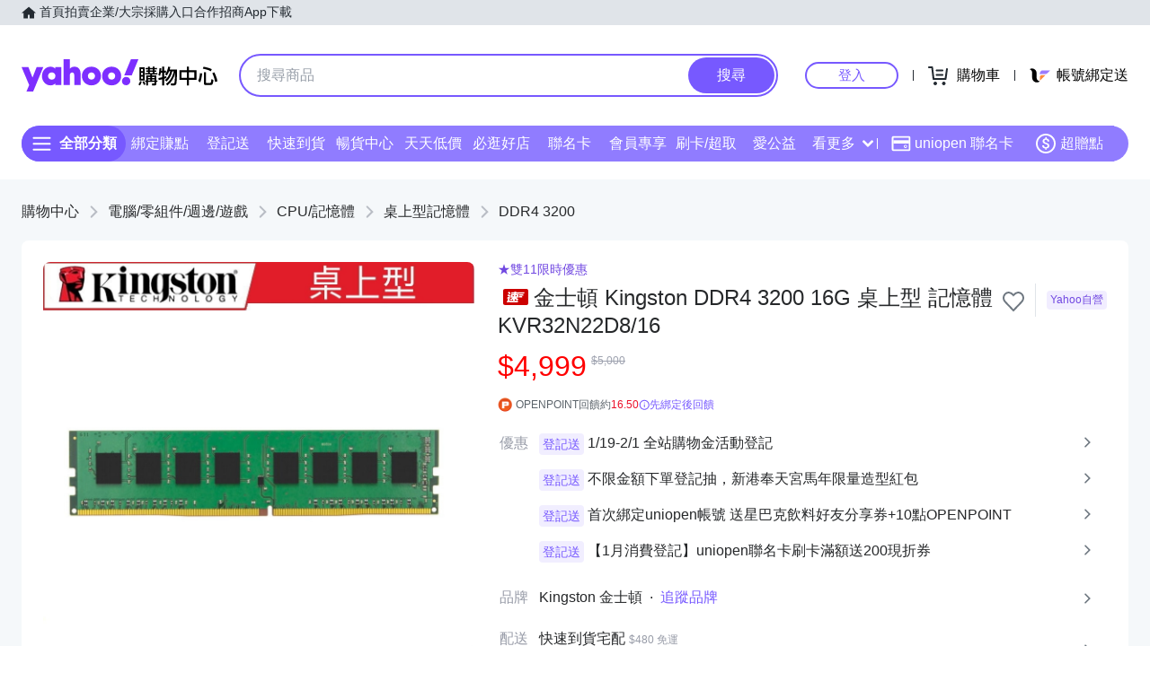

--- FILE ---
content_type: text/html; charset=utf-8
request_url: https://tw.buy.yahoo.com/gdsale/%EF%BF%BD%EF%BF%BD%EF%BF%BD%EF%BF%BD%EF%BF%BD%EF%BF%BD%EF%BF%BD%EF%BF%BD%EF%BF%BD-Kingston-DDR4-3200-16G-%EF%BF%BD%EF%BF%BD%EF%BF%BD%EF%BF%BD%EF%BF%BD%EF%BF%BD%EF%BF%BD%EF%BF%BD%EF%BF%BD-%EF%BF%BD%EF%BF%BD%EF%BF%BD%EF%BF%BD%EF%BF%BD%EF%BF%BD%EF%BF%BD%EF%BF%BD%EF%BF%BD-KVR32N22D8-16-9354964.html&hpp=shopdaily
body_size: 70419
content:
<!DOCTYPE html><html><head><meta charSet="UTF-8"/><meta name="viewport" content="width=device-width, initial-scale=1"/><script async="" src="https://img.yec.tw/zq/sasfe/core.167be8161cff0d52748f.js"></script><script async="" src="https://img.yec.tw/zq/sasfe/vendor.354bcfda6a1f95ff19d3.js"></script><title>金士頓 Kingston DDR4 3200 16G 桌上型 記憶體 KVR32N22D8/16 | DDR4 3200 | Yahoo購物中心</title><meta http-equiv="X-UA-Compatible" content="chrome=1"/><meta name="description" content="★雙11限時優惠,金士頓 Kingston DDR4 3200 16G 桌上型 記憶體 KVR32N22D8/16,DDR4 3200,適用桌上型電腦;DDR4"/><meta property="al:ios:url" content="yecshopping://tw.buy.yahoo.com/gdsale/gdsale.asp?gdid=9354964"/><meta property="al:ios:app_store_id" content="1061577845"/><meta property="al:ios:app_name" content="Yahoo購物中心"/><meta property="al:android:url" content="yecshopping://tw.buy.yahoo.com/gdsale/gdsale.asp?gdid=9354964"/><meta property="al:android:app_name" content="Yahoo購物中心"/><meta property="al:android:package" content="com.yahoo.mobile.client.android.ecshopping"/><meta property="og:image" content="https://img.yec.tw/zp/MerchandiseImages/6E1BDD8485-SP-9408183.jpg"/><meta property="og:image:width" content="1000"/><meta property="og:image:height" content="1000"/><meta property="keywords" content="DDR4 3200,桌上型記憶體,CPU/記憶體,電腦/零組件/週邊/遊戲,金士頓 Kingston DDR4 3200 16G 桌上型 記憶體 KVR32N22D8/16"/><meta property="og:title" content="金士頓 Kingston DDR4 3200 16G 桌上型 記憶體 KVR32N22D8/16 | DDR4 3200 | Yahoo購物中心"/><meta property="og:type" content="website"/><meta property="og:url" content="https://tw.buy.yahoo.com/gdsale/gdsale.asp?gdid=9354964"/><meta property="og:description" content="★雙11限時優惠,金士頓 Kingston DDR4 3200 16G 桌上型 記憶體 KVR32N22D8/16,DDR4 3200,適用桌上型電腦;DDR4"/><link rel="preconnect" href="https://img.yec.tw"/><link rel="preconnect" href="https://s.yimg.com"/><link rel="preconnect" href="https://www.google-analytics.com"/><link rel="preconnect" href="https://ampcid.google.com.tw"/><link rel="preconnect" href="https://ampcid.google.com"/><link rel="preconnect" href="http://udc.yahoo.com"/><link rel="preconnect" href="http://sp.analytics.yahoo.com"/><link rel="preconnect" href="https://guce.yahoo.com"/><link rel="dns-prefetch" href="//img.yec.tw"/><link rel="dns-prefetch" href="//s.yimg.com"/><link rel="dns-prefetch" href="//geo.query.yahoo.com"/><link rel="shortcut icon" type="image/x-icon" href="/favicon.ico"/><meta name="application-name" content="Yahoo購物中心"/><meta property="og:site_name" content="Yahoo購物中心-數十萬件商品，品質生活盡在雅虎購物！"/><link rel="apple-touch-icon" sizes="120x120" href="https://img.yec.tw/zq/ecimg/shp_mweb_2019_120x120.png"/><link rel="apple-touch-icon" sizes="152x152" href="https://img.yec.tw/zq/ecimg/shp_mweb_2019_152x152.png"/><link rel="apple-touch-icon" sizes="167x167" href="https://img.yec.tw/zq/ecimg/shp_mweb_2019_167x167.png"/><link rel="apple-touch-icon" sizes="180x180" href="https://img.yec.tw/zq/ecimg/shp_mweb_2019_180x180.png"/><meta property="al:android:package" content="com.yahoo.mobile.client.android.ecshopping"/><meta property="al:android:app_name" content="Yahoo購物中心"/><meta property="al:ios:app_store_id" content="1061577845"/><meta property="al:ios:app_name" content="Yahoo購物中心"/><link rel="canonical" href="https://tw.buy.yahoo.com/gdsale/金士頓-Kingston-DDR4-3200-16G-桌上型-記憶體-KVR32N22D8-16-9354964.html"/><link rel="alternate" href="https://m.tw.buy.yahoo.com/gdsale/金士頓-Kingston-DDR4-3200-16G-桌上型-記憶體-KVR32N22D8-16-9354964.html" media="only screen and (max-width: 640px)"/><link rel="alternate" href="android-app://com.yahoo.mobile.client.android.ecshopping/yecshopping/tw.buy.yahoo.com/gdsale/gdsale.asp?gdid=9354964"/><link rel="alternate" href="ios-app://1061577845/yecshopping/tw.buy.yahoo.com/gdsale/gdsale.asp?gdid=9354964"/><link rel="preload" as="image" href="https://img.yec.tw/zp/MerchandiseImages/6E1BDD8485-SP-9408183.jpg"/><link rel="alternate" href="https://tw.buy.yahoo.com/gdsale/金士頓-Kingston-DDR4-3200-16G-桌上型-記憶體-KVR32N22D8-16-9354964.html" hrefLang="zh-Hant-TW"/><script type="application/ld+json">[{"@context":"https:\u002F\u002Fschema.org\u002F","@type":"Product","name":"金士頓 Kingston DDR4 3200 16G 桌上型 記憶體 KVR32N22D8\u002F16 | DDR4 3200 | Yahoo購物中心","image":["https:\u002F\u002Fimg.yec.tw\u002Fzp\u002FMerchandiseImages\u002F6E1BDD8485-SP-9408183.jpg","https:\u002F\u002Fimg.yec.tw\u002Fzp\u002FMerchandiseImages\u002F27C9DE3F48-SP-9408183.jpg"],"description":"★雙11限時優惠,金士頓 Kingston DDR4 3200 16G 桌上型 記憶體 KVR32N22D8\u002F16,DDR4 3200,適用桌上型電腦;DDR4","sku":"9354964","gtin12":"740617296051","offers":{"@type":"Offer","url":"https:\u002F\u002Ftw.buy.yahoo.com\u002Fgdsale\u002Fgdsale.asp?gdid=9354964","priceCurrency":"TWD","price":"4999","seller":{"@type":"Organization","name":"Yahoo購物中心"},"shippingDetails":{"@type":"OfferShippingDetails","shippingRate":{"@type":"MonetaryAmount","currency":"TWD"},"shippingDestination":{"@type":"DefinedRegion","addressCountry":"TW"}}},"brand":{"@type":"Brand","name":"Kingston 金士頓"},"aggregateRating":{"@type":"AggregateRating","bestRating":"5","ratingValue":4.9,"ratingCount":20}},{"@context":"https:\u002F\u002Fschema.org\u002F","@type":"ImageObject","contentUrl":"https:\u002F\u002Fimg.yec.tw\u002Fzp\u002FMerchandiseImages\u002F6E1BDD8485-SP-9408183.jpg","description":"★雙11限時優惠,金士頓 Kingston DDR4 3200 16G 桌上型 記憶體 KVR32N22D8\u002F16,DDR4 3200,適用桌上型電腦;DDR4","name":"金士頓 Kingston DDR4 3200 16G 桌上型 記憶體 KVR32N22D8\u002F16 | DDR4 3200 | Yahoo購物中心"},{"@context":"https:\u002F\u002Fschema.org","@type":"BreadcrumbList","itemListElement":[{"@type":"ListItem","position":1,"name":"電腦\u002F零組件\u002F週邊\u002F遊戲","item":"https:\u002F\u002Ftw.buy.yahoo.com\u002Fcategory\u002F4385993"},{"@type":"ListItem","position":2,"name":"CPU\u002F記憶體","item":"https:\u002F\u002Ftw.buy.yahoo.com\u002Fcategory\u002F31372618"},{"@type":"ListItem","position":3,"name":"桌上型記憶體","item":"https:\u002F\u002Ftw.buy.yahoo.com\u002Fcategory\u002F39920069"},{"@type":"ListItem","position":4,"name":"DDR4 3200","item":"https:\u002F\u002Ftw.buy.yahoo.com\u002Fcategory\u002F39920070"}]},{"@context":"https:\u002F\u002Fschema.org","@type":"Organization","name":"Yahoo購物中心","url":"https:\u002F\u002Ftw.buy.yahoo.com","logo":"https:\u002F\u002Fimg.yec.tw\u002Fzq\u002Fecimg\u002Fshp_app_201910.png","sameAs":["https:\u002F\u002Fwww.facebook.com\u002FYahooTWEC\u002F","https:\u002F\u002Fwww.instagram.com\u002Fyshop_tw\u002F","https:\u002F\u002Ftwbuyyahoo.tumblr.com\u002Fjoinus"],"contactPoint":[{"@type":"ContactPoint","telephone":"+886-2-77238585","contactType":"customer service"}]},{"@context":"https:\u002F\u002Fschema.org","@type":"MobileApplication","name":"Yahoo購物中心","url":"https:\u002F\u002Fapps.apple.com\u002Ftw\u002Fapp\u002Fid1061577845","downloadUrl":"https:\u002F\u002Fapps.apple.com\u002Ftw\u002Fapp\u002Fid1061577845","operatingSystem":"IOS","applicationCategory":"ShoppingApplication","aggregateRating":{"@type":"AggregateRating","ratingValue":"4.6","ratingCount":"10000"},"offers":{"@type":"Offer","price":"0","priceCurrency":"TWD"}},{"@context":"https:\u002F\u002Fschema.org","@type":"MobileApplication","name":"Yahoo購物中心","url":"https:\u002F\u002Fplay.google.com\u002Fstore\u002Fapps\u002Fdetails?id=com.yahoo.mobile.client.android.ecshopping","downloadUrl":"https:\u002F\u002Fplay.google.com\u002Fstore\u002Fapps\u002Fdetails?id=com.yahoo.mobile.client.android.ecshopping","operatingSystem":"ANDROID","applicationCategory":"ShoppingApplication","aggregateRating":{"@type":"AggregateRating","ratingValue":"4.6","ratingCount":"26271"},"offers":{"@type":"Offer","price":"0","priceCurrency":"TWD"}}]</script><link rel="stylesheet" href="https://img.yec.tw/zq/sasfe/gqlProductItemPage.e285905511fd4ac9fbec.css"/><script>
              dataLayer = [{"event":"ec_page_view","content_group":"itempage","page_type":"item_main","item_type":"0","property":"shopping","affiliation":"shopping","category":"4385993","category_2":"31372618","category_3":"39920069","category_4":"39920070","level":"3","level_2":"792","level_3":"18520","level_4":"154636","supplier":"26588","esid":undefined,"is_adult":"false"}]
            </script><script>
              (function(w,d,s,l,i){
                w[l]=w[l]||[];w[l].push(
                  {'gtm.start': new Date().getTime(),event:'gtm.js'}
                );
                var f=d.getElementsByTagName(s)[0], j=d.createElement(s),dl=l!='dataLayer'?'&l='+l:'';j.async=true;j.src=
                'https://www.googletagmanager.com/gtm.js?id='+i+dl;f.parentNode.insertBefore(j,f);
              })(window,document,'script','dataLayer','GTM-WJ5JQR4');
            </script><style data-styled="" data-styled-version="6.2.0">.bPXfJH{font-size:14px;color:#232a31;background:#e0e4e9;}/*!sc*/
.bPXfJH ul{display:flex;align-items:center;gap:32px;position:relative;box-sizing:border-box;max-width:var(--uh-max-width,1280px);height:28px;margin:0 auto;padding:0 var(--uh-padding-inline,24px);list-style-type:none;}/*!sc*/
.bPXfJH a,.bPXfJH a:visited{color:#232a31;display:flex;align-items:center;text-decoration:none;outline:none;}/*!sc*/
.bPXfJH a:hover{opacity:0.75;}/*!sc*/
.bPXfJH a>svg{margin-right:4px;}/*!sc*/
@media (max-width:767px){.bPXfJH{display:none;}}/*!sc*/
data-styled.g2[id="Eyebrow__UhEyebrow-sc-c86606-0"]{content:"bPXfJH,"}/*!sc*/
.jNJxVV{flex:none;width:218px;height:48px;padding:0;overflow:hidden;text-indent:100%;white-space:nowrap;background:url(https://img.yec.tw/zq/ecimg/uh_sas_2025.svg) 0 center no-repeat;}/*!sc*/
@media (max-width:767px){.jNJxVV{width:169px;height:28px;margin:0 12px;}}/*!sc*/
data-styled.g3[id="Logo__LogoLink-sc-a7eboa-0"]{content:"jNJxVV,"}/*!sc*/
.kGgzUs{display:-webkit-box;-webkit-box-orient:vertical;-webkit-line-clamp:1;word-break:break-all;overflow:hidden;}/*!sc*/
data-styled.g4[id="TextEllipsis-sc-1tlvysj-0"]{content:"kGgzUs,"}/*!sc*/
.gSflqK{--left:var(--uh-menu-left,-100px);display:none;position:absolute;top:100%;left:var(--left);padding-top:10px;z-index:2500;}/*!sc*/
.gSflqK:focus-within{display:block!important;}/*!sc*/
.gSflqK:hover{display:block!important;}/*!sc*/
data-styled.g5[id="UhMenu__MenuWrap-sc-1gus306-0"]{content:"gSflqK,"}/*!sc*/
.ditQoO{display:none;}/*!sc*/
data-styled.g6[id="UhMenu__ToggleBox-sc-1gus306-1"]{content:"ditQoO,"}/*!sc*/
.cPhHfP{width:240px;max-height:80vh;overflow-y:auto;overscroll-behavior-y:contain;border-radius:16px;border:solid 1px rgba(0,0,0,0.1);box-shadow:0 2px 6px 0 rgba(0,0,0,0.3);background:#fff;}/*!sc*/
.cPhHfP::before{content:'';width:12px;height:12px;background:inherit;border:1px solid #e0e4e9;border-width:1px 0 0 1px;transform:translate(0,0) rotate(45deg);position:absolute;top:4px;left:calc(-1 * var(--left) + 12px);}/*!sc*/
data-styled.g7[id="UhMenu__MenuPanel-sc-1gus306-2"]{content:"cPhHfP,"}/*!sc*/
.bLslSl:not(:nth-of-type(1)){border-top:1px solid #e0e4e9;}/*!sc*/
data-styled.g8[id="UhMenu__MenuGroup-sc-1gus306-3"]{content:"bLslSl,"}/*!sc*/
.fQKvfO{padding:10px 16px 4px;font-size:12px;color:#979ea8;}/*!sc*/
data-styled.g9[id="UhMenu__Title-sc-1gus306-4"]{content:"fQKvfO,"}/*!sc*/
.iRNYVe{display:flex;align-items:center;position:relative;padding:10px 16px;font-size:15px;text-decoration:none;outline:none;color:#26282a;}/*!sc*/
.iRNYVe:hover{background-color:#eff1f4;}/*!sc*/
.iRNYVe svg{flex:none;width:20px;height:20px;margin-right:12px;}/*!sc*/
data-styled.g10[id="UhMenu__Link-sc-1gus306-5"]{content:"iRNYVe,"}/*!sc*/
.ypZsp{flex:auto;line-height:16px;margin-right:6px;}/*!sc*/
data-styled.g11[id="UhMenu__Desc-sc-1gus306-6"]{content:"ypZsp,"}/*!sc*/
.cERofJ{--uh-menu-left:-60px;}/*!sc*/
data-styled.g14[id="UhMyMenu__Wrap-sc-w35pv5-0"]{content:"cERofJ,"}/*!sc*/
.eXgvAH{display:flex;align-items:center;border-bottom:1px solid #e0e4e9;}/*!sc*/
data-styled.g15[id="UhMyMenu__MenuHeader-sc-w35pv5-1"]{content:"eXgvAH,"}/*!sc*/
.kyWmnE{flex:auto;display:flex;align-items:center;padding:10px 16px;}/*!sc*/
data-styled.g16[id="UhMyMenu__Profile-sc-w35pv5-2"]{content:"kyWmnE,"}/*!sc*/
.invyTY{flex:none;width:40px;height:40px;border-radius:50%;margin-right:16px;}/*!sc*/
data-styled.g17[id="UhMyMenu__Avatar-sc-w35pv5-3"]{content:"invyTY,"}/*!sc*/
.dGExKT{display:flex;align-items:center;text-decoration:none;outline:none;}/*!sc*/
data-styled.g18[id="UhMyMenu__MyIconLink-sc-w35pv5-4"]{content:"dGExKT,"}/*!sc*/
.byWhbA{display:flex;flex-flow:column wrap;justify-content:center;gap:4px;text-decoration:none;}/*!sc*/
data-styled.g19[id="UhMyMenu__MyBoothLink-sc-w35pv5-5"]{content:"byWhbA,"}/*!sc*/
.fjZRUS{font-size:15px;color:#26282a;}/*!sc*/
data-styled.g20[id="UhMyMenu__MyAlias-sc-w35pv5-6"]{content:"fjZRUS,"}/*!sc*/
.bgvTgM{--uh-menu-left:-60px;}/*!sc*/
@media (max-width:1231px){.bgvTgM{--uh-menu-left:-150px;}}/*!sc*/
data-styled.g21[id="UhMyCart__Wrap-sc-1fv5ets-0"]{content:"bgvTgM,"}/*!sc*/
.itixnv{display:block;width:100px;height:26px;line-height:26px;font-size:15px;font-weight:500;text-align:center;color:#7759ff;border-color:#7759ff;border-radius:28px;border-style:solid;border-width:2px;cursor:pointer;text-decoration:none;position:relative;}/*!sc*/
.itixnv:hover::before{content:'';background:rgba(0,0,0,0.04);position:absolute;inset:0;z-index:1;pointer-events:none;}/*!sc*/
data-styled.g24[id="LoginButton__Wrap-sc-3of0yx-0"]{content:"itixnv,"}/*!sc*/
.fjIylT{flex:1 0 auto;display:flex;align-items:center;justify-content:flex-end;position:relative;}/*!sc*/
@media (max-width:767px){.fjIylT{height:28px;}}/*!sc*/
@media (max-width: 380px){.fjIylT #uh-mycart-button,.fjIylT #uh-uniopen-link{display:none;}}/*!sc*/
@media (max-width:340px){.fjIylT #uh-uniopen-link{display:none;}}/*!sc*/
data-styled.g25[id="Persona__Wrap-sc-1nlbmht-0"]{content:"fjIylT,"}/*!sc*/
.kcTaOW{flex:none;display:flex;align-items:center;position:relative;}/*!sc*/
data-styled.g26[id="Persona__Section-sc-1nlbmht-1"]{content:"kcTaOW,"}/*!sc*/
.fAkzVZ{flex:none;display:block;width:1px;height:12px;margin:0 10px;background:#232a31;}/*!sc*/
@media (max-width:450px){.fAkzVZ{width:0;margin:0;}}/*!sc*/
data-styled.g27[id="Persona__Separator-sc-1nlbmht-2"]{content:"fAkzVZ,"}/*!sc*/
.dASMYp{margin:0 6px;}/*!sc*/
@media (max-width:1023px){.dASMYp{width:76px;}}/*!sc*/
@media (max-width:450px){.dASMYp{width:60px;}}/*!sc*/
data-styled.g28[id="Persona__LoginBtn-sc-1nlbmht-3"]{content:"dASMYp,"}/*!sc*/
.dUAqNR{display:flex;align-items:center;justify-content:center;text-decoration:none;position:relative;cursor:pointer;outline:none;}/*!sc*/
.dUAqNR svg{padding:6px;}/*!sc*/
@media (min-width:768px){.dUAqNR:focus-within~.UhMenu-sc-1gus306-8{display:block!important;}.dUAqNR:hover~.UhMenu-sc-1gus306-8{display:block!important;}}/*!sc*/
data-styled.g29[id="Persona__PersonaLink-sc-1nlbmht-4"]{content:"dUAqNR,"}/*!sc*/
.lpuEuV{color:#000;font-size:16px;line-height:32px;padding:0 6px 0 2px;}/*!sc*/
@media (max-width:1023px){.lpuEuV{display:none;}}/*!sc*/
data-styled.g32[id="Persona__CartDesc-sc-1nlbmht-7"]{content:"lpuEuV,"}/*!sc*/
.fHdDSL{display:block;padding:6px;height:24px;width:24px;}/*!sc*/
@media (max-width:767px){.fHdDSL{margin-right:-6px;}}/*!sc*/
data-styled.g33[id="Persona__UniIcon-sc-1nlbmht-8"]{content:"fHdDSL,"}/*!sc*/
.cdzfcY{color:#000;font-size:16px;line-height:32px;}/*!sc*/
@media (max-width:867px){.cdzfcY{display:none;}}/*!sc*/
data-styled.g34[id="Persona__UniDesc-sc-1nlbmht-9"]{content:"cdzfcY,"}/*!sc*/
.hUWXgw{position:relative;display:inline-flex;align-items:center;justify-content:center;padding:0;margin:0;font-family:inherit;font-size:100%;appearance:none;border:none;box-shadow:none;box-sizing:border-box;cursor:pointer;text-decoration:none;}/*!sc*/
.hUWXgw:focus{outline:none;}/*!sc*/
.hUWXgw:hover{text-decoration:none;}/*!sc*/
@media (hover: hover) and (pointer: fine){.hUWXgw:hover:before,.hUWXgw:focus-visible:before{content:"";position:absolute;top:0;right:0;bottom:0;left:0;border-radius:8px;background-color:rgba(29, 34, 40, 0.2);}}/*!sc*/
.hUWXgw:disabled,.hUWXgw[disabled]{cursor:initial;pointer-events:none;}/*!sc*/
.hUWXgw:disabled svg,.hUWXgw[disabled] svg{opacity:0.6;}/*!sc*/
.hUWXgw:disabled:hover:before,.hUWXgw[disabled]:hover:before{content:none;}/*!sc*/
data-styled.g170[id="sc-ellfmx"]{content:"hUWXgw,"}/*!sc*/
.jSGzMr.jSGzMr{border-radius:8px;border-width:0;padding:11px;font-size:16px;font-weight:500;border-style:solid;color:#fff;border-color:#7759ff;flex-shrink:0;}/*!sc*/
.jSGzMr.jSGzMr{background-color:#7759ff;}/*!sc*/
@media (hover: hover) and (pointer: fine){.jSGzMr.jSGzMr:hover:before{background-color:rgba(29, 34, 40, 0.2);}}/*!sc*/
.jSGzMr.jSGzMr:disabled,.jSGzMr.jSGzMr[disabled]{color:#979ea8;border-color:#e0e4e9;background-color:#e0e4e9;}/*!sc*/
.jSGzMr.jSGzMr{border-radius:20px;}/*!sc*/
.jSGzMr.jSGzMr:focus-visible:before{border-radius:20px;}/*!sc*/
.jSGzMr.jSGzMr:hover:before{border-radius:20px;}/*!sc*/
@media (min-width: 0px){.jSGzMr.jSGzMr{display:none;height:calc(100% - 6px);padding:6px 16px;margin-right:3px;}}/*!sc*/
@media (min-width: 768px){.jSGzMr.jSGzMr{display:block;height:calc(100% - 4px);padding:9px 32px;margin-right:2px;}}/*!sc*/
data-styled.g171[id="sc-kizDGM"]{content:"jSGzMr,"}/*!sc*/
.OZime.OZime{border:none;background:none;width:20px;height:20px;margin-right:12px;background-color:#6e7780;border-radius:50%;}/*!sc*/
.OZime.OZime:hover:before{content:none;}/*!sc*/
@media (min-width: 0px){.OZime.OZime{display:inline-flex;}}/*!sc*/
@media (min-width: 768px){.OZime.OZime{display:none;}}/*!sc*/
.kVQAZG.kVQAZG{border:none;background:none;}/*!sc*/
.kVQAZG.kVQAZG:hover:before{content:none;}/*!sc*/
.kVQAZG.kVQAZG{position:relative;}/*!sc*/
.kVQAZG.kVQAZG:after{position:absolute;display:block;width:40px;height:40px;left:-8px;top:-8px;}/*!sc*/
@media (hover: hover) and (pointer: fine){.kVQAZG.kVQAZG:hover svg.heartSvg use{stroke:#eb0f29;}}/*!sc*/
data-styled.g173[id="sc-iIgiFO"]{content:"OZime,kVQAZG,"}/*!sc*/
.jtvKYh{color:#232a31;color:white;width:18px;height:18px;}/*!sc*/
.jtvKYh path{fill:#232a31;}/*!sc*/
.jtvKYh path{fill:white;}/*!sc*/
.iDjoaf{color:#232a31;color:#fff;width:20px;height:20px;}/*!sc*/
.iDjoaf path{fill:#232a31;}/*!sc*/
.iDjoaf path{fill:#fff;}/*!sc*/
@media (min-width: 0px){.iDjoaf{display:block;}}/*!sc*/
@media (min-width: 768px){.iDjoaf{display:none;}}/*!sc*/
data-styled.g176[id="sc-kmIPwm"]{content:"jtvKYh,iDjoaf,"}/*!sc*/
.jGINGY{background:url(https://img.yec.tw/zq/ecimg/search_icon_fastdelivery.svg) no-repeat;border-radius:4px;top:4px;left:4px;width:28px;height:18px;position:absolute;z-index:1;}/*!sc*/
.jXYaZN{background-color:#fff;border-top:none;border-color:#e0e4e9;}/*!sc*/
.ecXMuE{display:flex;flex-direction:column;max-width:1232px;margin:0 auto;}/*!sc*/
.fSuYCN{display:flex;justify-content:center;margin:20px 0;}/*!sc*/
.fSuYCN>a+a{margin-left:4px;}/*!sc*/
.zyoST{box-sizing:border-box;padding:4px;width:142px;height:48px;}/*!sc*/
.hvtozs{box-sizing:border-box;padding:4px;width:48px;height:48px;}/*!sc*/
.bvmDgF{flex-grow:1;text-align:center;margin-top:0;}/*!sc*/
.dOSTRG{margin-bottom:16px;}/*!sc*/
data-styled.g177[id="sc-cwixnH"]{content:"jGINGY,jXYaZN,ecXMuE,fSuYCN,zyoST,hvtozs,bvmDgF,dOSTRG,"}/*!sc*/
.yWXhQ{display:inline-block;color:#232a31;}/*!sc*/
.caiwlR{display:inline-block;color:#eb0f29;}/*!sc*/
@media (min-width: 0px){.caiwlR{height:20px;font-size:20px;line-height:20px;}}/*!sc*/
@media (min-width: 768px){.caiwlR{height:22px;font-size:22px;line-height:22px;}}/*!sc*/
.iiuxzB{display:inline-block;color:#232a31;color:#5b636a;font-size:13px;line-height:24px;}/*!sc*/
.zFSvX{display:inline-block;color:#232a31;color:#7759ff;}/*!sc*/
.bdFsfQ{display:inline-block;color:#232a31;color:#5b636a;font-size:13px;line-height:48px;text-decoration:none;padding:0 10px;}/*!sc*/
.bdFsfQ:first-child{padding-left:0;}/*!sc*/
.bdFsfQ:last-child{padding-right:0;}/*!sc*/
.kHcATj{display:inline-block;color:#232a31;display:inline;color:#5b636a;font-size:13px;line-height:24px;}/*!sc*/
data-styled.g178[id="sc-dkuHdQ"]{content:"yWXhQ,caiwlR,iiuxzB,zFSvX,bdFsfQ,kHcATj,"}/*!sc*/
.hTfYHO.hTfYHO{overflow:hidden;text-overflow:ellipsis;display:-webkit-box;-webkit-box-orient:vertical;-webkit-line-clamp:2;}/*!sc*/
.jtFpJO.jtFpJO{overflow:hidden;text-overflow:ellipsis;display:-webkit-box;-webkit-box-orient:vertical;-webkit-line-clamp:1;}/*!sc*/
@media (min-width: 0px){.jtFpJO.jtFpJO{height:20px;font-size:20px;line-height:20px;}}/*!sc*/
@media (min-width: 768px){.jtFpJO.jtFpJO{height:22px;font-size:22px;line-height:22px;}}/*!sc*/
data-styled.g179[id="sc-gJpYuh"]{content:"hTfYHO,jtFpJO,"}/*!sc*/
.jNLSWb{position:absolute;left:0;top:0;}/*!sc*/
data-styled.g180[id="sc-fyjqTS"]{content:"jNLSWb,cJlewg,"}/*!sc*/
.fZqVRw{display:block;width:100%;height:100%;}/*!sc*/
@supports (object-fit:contain){.fZqVRw{object-fit:contain;}}/*!sc*/
.bCxxHE{display:block;width:40px;height:40px;}/*!sc*/
@supports (object-fit:contain){.bCxxHE{object-fit:contain;}}/*!sc*/
data-styled.g181[id="sc-1gb0s60-0"]{content:"fZqVRw,bCxxHE,"}/*!sc*/
.kcZbAM{margin:-8px;transform:scale(0.6);}/*!sc*/
.kcZbAM g{transform-origin:center center;}/*!sc*/
data-styled.g192[id="sc-1g220np-0"]{content:"kcZbAM,"}/*!sc*/
.eXioLv{display:flex;align-items:center;flex-wrap:wrap;margin-top:8px;height:18px;overflow:hidden;}/*!sc*/
.eXioLv >*:not(:first-child){margin-left:4px;}/*!sc*/
data-styled.g203[id="sc-7apwem-0"]{content:"eXioLv,"}/*!sc*/
.dojybt{display:flex;align-items:center;margin-top:6px;margin-bottom:16px;height:20px;overflow:hidden;flex-wrap:wrap;}/*!sc*/
@media (min-width: 20.0625em){.dojybt{margin-top:8px;}}/*!sc*/
@media (min-width: 48em){.dojybt{height:22px;}}/*!sc*/
data-styled.g204[id="sc-JsfGh"]{content:"dojybt,"}/*!sc*/
.iEppRU{font-size:14px;line-height:22px;margin-right:1px;vertical-align:middle;}/*!sc*/
@media (min-width: 48em){.iEppRU{line-height:20px;}}/*!sc*/
data-styled.g205[id="sc-gGGEaw"]{content:"iEppRU,"}/*!sc*/
.lgALaY{width:100%;box-sizing:border-box;display:block;text-decoration:none;}/*!sc*/
@media (hover:hover) and (pointer:fine){.lgALaY:hover .imageHoverContent{opacity:1;}}/*!sc*/
data-styled.g207[id="sc-1drl28c-1"]{content:"lgALaY,"}/*!sc*/
.kRjOZF{position:relative;height:100%;box-sizing:border-box;border:1px solid #f1f1f5;border-radius:8px;background-color:#fff;overflow:hidden;}/*!sc*/
.kRjOZF.isMobileHighlight{background-color:#fefbe8;}/*!sc*/
@media (hover:hover) and (pointer:fine){.kRjOZF:hover:before{position:absolute;display:block;content:"";left:0;right:0;bottom:0;top:0;background-color:rgba(29, 34, 40, 0.04);z-index:1;pointer-events:none;}}/*!sc*/
@media (min-width: 48em){.kRjOZF.isHighlight{background-color:#fefbe8;}.kRjOZF.isMobileHighlight:not(.isHighlight){background-color:unset;}}/*!sc*/
data-styled.g208[id="sc-1drl28c-2"]{content:"kRjOZF,"}/*!sc*/
.ejcYS{position:relative;width:100%;padding-top:100%;}/*!sc*/
.ejcYS.isAdult:not(.hasMultiImgs),.ejcYS.isAdult.hasMultiImgs>div>div{overflow:hidden;}/*!sc*/
.ejcYS.isAdult img{filter:blur(4px);}/*!sc*/
data-styled.g209[id="sc-1drl28c-3"]{content:"ejcYS,"}/*!sc*/
.bkNiIB{padding:16px 8px 12px 8px;}/*!sc*/
data-styled.g210[id="sc-1drl28c-4"]{content:"bkNiIB,"}/*!sc*/
.eMrVDK{height:32px;font-size:12px;line-height:16px;word-break:break-all;}/*!sc*/
@media (min-width: 20.0625em){.eMrVDK{height:36px;font-size:14px;line-height:18px;}}/*!sc*/
data-styled.g211[id="sc-1drl28c-5"]{content:"eMrVDK,"}/*!sc*/
.iZYZgo{position:relative;display:flex;align-items:center;flex-grow:1;width:100%;height:38px;background-color:transparent;box-sizing:border-box;z-index:1000;}/*!sc*/
@media (min-width: 0em) and (max-width: 47.9375em){.iZYZgo.enableAssist{position:fixed;top:0;left:0;width:100vw;height:52px;color:#7759ff;background-color:#fff;}}/*!sc*/
@media (min-width: 48em){.iZYZgo{height:48px;}}/*!sc*/
data-styled.g248[id="sc-1w3t8u4-0"]{content:"iZYZgo,"}/*!sc*/
.ivLyRu{position:relative;display:flex;flex-grow:1;width:100%;height:100%;box-sizing:border-box;}/*!sc*/
@media (min-width: 0em) and (max-width: 47.9375em){.ivLyRu.enableAssist{padding:8px 12px;}}/*!sc*/
data-styled.g249[id="sc-1w3t8u4-1"]{content:"ivLyRu,"}/*!sc*/
@media (min-width: 0em) and (max-width: 47.9375em){.jeZuWO{display:none;}}/*!sc*/
data-styled.g250[id="sc-1w3t8u4-2"]{content:"jeZuWO,"}/*!sc*/
.dunkQS{display:flex;flex:1;width:100%;height:100%;align-items:center;background-color:#f5f8fa;box-sizing:border-box;border-width:0;border-style:solid;border-color:#e0e4e9;border-radius:18px;padding:0 0 0 12px;}/*!sc*/
@media (min-width: 48em){.dunkQS{border-radius:24px;border-width:2px;border-color:#7759ff;background-color:#fff;padding:0;}.enableAssist:has(.dunkQS + div + div:not(:empty)) .dunkQS{border-bottom:0;padding-bottom:2px;border-bottom-right-radius:0;border-bottom-left-radius:0;}}/*!sc*/
data-styled.g251[id="sc-1w3t8u4-3"]{content:"dunkQS,"}/*!sc*/
.eaSbOW{font-family:inherit;margin:0;border-style:none;display:flex;height:100%;min-width:0;flex-grow:1;border-radius:8px;font-size:16px;line-height:1;padding:0;color:#232a31;overflow:hidden;text-overflow:ellipsis;}/*!sc*/
.eaSbOW::-webkit-search-cancel-button{appearance:none;}/*!sc*/
.eaSbOW:focus{outline:none;}/*!sc*/
.eaSbOW::placeholder{color:#979ea8;}/*!sc*/
.eaSbOW[type="search"]{appearance:none;background:none;padding-block:0;padding-inline:0;box-sizing:border-box;}/*!sc*/
@media (min-width: 48em){.eaSbOW{padding:12px 18px;}.eaSbOW[type="search"]{padding-block:12px 12px;padding-inline:18px 18px;}}/*!sc*/
data-styled.g252[id="sc-1w3t8u4-4"]{content:"eaSbOW,"}/*!sc*/
.jKzAmS{position:relative;display:flex;flex-grow:1;min-width:0;height:100%;}/*!sc*/
data-styled.g256[id="sc-1w3t8u4-8"]{content:"jKzAmS,"}/*!sc*/
.hNmnnn{flex:1 1 100%;min-width:0;margin:0 24px;position:relative;}/*!sc*/
@media (max-width:767px){.hNmnnn{position:absolute;top:100%;left:0;right:0;margin:0;padding:0 6px 0 12px;display:flex;align-items:center;gap:6px;}}/*!sc*/
data-styled.g263[id="SearchAssist__Wrap-sc-a85mru-0"]{content:"hNmnnn,"}/*!sc*/
@media (max-width:767px){.jNhhQj.enableAssist~*{display:none;}}/*!sc*/
data-styled.g264[id="SearchAssist__UhSearchBox-sc-a85mru-1"]{content:"jNhhQj,"}/*!sc*/
.kjTXJk{display:flex;align-items:center;justify-content:center;text-decoration:none;position:relative;cursor:pointer;outline:none;}/*!sc*/
.kjTXJk svg{padding:6px;}/*!sc*/
@media (min-width:768px){.kjTXJk{display:none;}}/*!sc*/
data-styled.g265[id="SearchAssist__IconLinkBtn-sc-a85mru-2"]{content:"kjTXJk,"}/*!sc*/
.liqJwS{background:none;border:none;}/*!sc*/
@media (min-width:768px){.liqJwS{display:none;}}/*!sc*/
data-styled.g285[id="MobileCategoryMenu___StyledButton2-sc-124ilod-0"]{content:"liqJwS,"}/*!sc*/
.enableWideScreen .ewyyki,.ewyyki.enableWideScreen{--uh-max-width:1600px;--uh-padding-inline:152px;}/*!sc*/
data-styled.g286[id="Header__Wrap-sc-23679o-0"]{content:"ewyyki,"}/*!sc*/
.boOYrW{background-color:#fff;}/*!sc*/
@media (max-width:767px){.boOYrW{height:102px;}}/*!sc*/
data-styled.g287[id="Header__MainBar-sc-23679o-1"]{content:"boOYrW,"}/*!sc*/
.FowwH{position:relative;display:flex;align-items:center;box-sizing:border-box;max-width:var(--uh-max-width,1280px);margin:0 auto;padding:32px var(--uh-padding-inline,24px);}/*!sc*/
@media (max-width:767px){.FowwH{padding:12px;}}/*!sc*/
data-styled.g288[id="Header__MainContainer-sc-23679o-2"]{content:"FowwH,"}/*!sc*/
</style></head><body class="pageproductItemPage"><div id="isoredux-root"><link rel="preload" as="image" href="https://img.yec.tw/zq/ecimg/sas-cat-icon-phone.svg"/><link rel="preload" as="image" href="https://img.yec.tw/zq/ecimg/sas-cat-icon-tv.svg"/><link rel="preload" as="image" href="https://img.yec.tw/zq/ecimg/sas-cat-icon-computer.svg"/><link rel="preload" as="image" href="https://img.yec.tw/zq/ecimg/sas-cat-icon-luxury.svg"/><link rel="preload" as="image" href="https://img.yec.tw/zq/ecimg/sas-cat-icon-fashion.svg"/><link rel="preload" as="image" href="https://img.yec.tw/zq/ecimg/sas-cat-icon-underwear.svg"/><link rel="preload" as="image" href="https://img.yec.tw/zq/ecimg/sas-cat-icon-shoes.svg"/><link rel="preload" as="image" href="https://img.yec.tw/zq/ecimg/sas-cat-icon-cosmetics.svg"/><link rel="preload" as="image" href="https://img.yec.tw/zq/ecimg/sas-cat-icon-clean-spray.svg"/><link rel="preload" as="image" href="https://img.yec.tw/zq/ecimg/sas-cat-icon-food.svg"/><link rel="preload" as="image" href="https://img.yec.tw/zq/ecimg/sas-cat-icon-health.svg"/><link rel="preload" as="image" href="https://img.yec.tw/zq/ecimg/sas-cat-icon-motherbaby.svg"/><link rel="preload" as="image" href="https://img.yec.tw/zq/ecimg/sas-cat-icon-kitchen.svg"/><link rel="preload" as="image" href="https://img.yec.tw/zq/ecimg/sas-cat-icon-bed.svg"/><link rel="preload" as="image" href="https://img.yec.tw/zq/ecimg/sas-cat-icon-outdoor.svg"/><link rel="preload" as="image" href="https://img.yec.tw/zq/ecimg/sas-cat-icon-car.svg"/><link rel="preload" as="image" href="https://img.yec.tw/zq/ecimg/sas-cat-icon-ticket.svg"/><link rel="preload" as="image" href="https://img.yec.tw/zp/MerchandiseImages/6E1BDD8485-SP-9408183.jpg"/><link rel="preload" as="image" href="https://img.yec.tw/zp/MerchandiseImages/16843F10C7-SP-9408183.jpg"/><link rel="preload" as="image" href="https://img.yec.tw/zp/MerchandiseImages/8E6FC8E26A-SP-9408183.jpg"/><link rel="preload" as="image" href="https://img.yec.tw/ma/auc/item/icon/item-no-image.svg"/><link rel="preload" as="image" href="https://s.yimg.com/ag/images/default_user_profile_pic_192sq.jpg"/><link rel="preload" as="image" href="https://s.yimg.com/cv/apiv2/rating/profile_default.png"/><link rel="preload" as="image" href="https://img.yec.tw/zq/ecimg/footer_google_play_badge.png"/><link rel="preload" as="image" imageSrcSet="https://img.yec.tw/zq/ecimg/footer_fb_link_icon.png 1x, https://img.yec.tw/zq/ecimg/footer_fb_link_icon@2x.png 2x, https://img.yec.tw/zq/ecimg/footer_fb_link_icon@3x.png 3x"/><link rel="preload" as="image" imageSrcSet="https://img.yec.tw/zq/ecimg/footer_line_link_icon.png 1x, https://img.yec.tw/zq/ecimg/footer_line_link_icon@2x.png 2x, https://img.yec.tw/zq/ecimg/footer_line_link_icon@3x.png 3x"/><link rel="preload" as="image" imageSrcSet="https://img.yec.tw/zq/ecimg/footer_ig_link_icon.png 1x, https://img.yec.tw/zq/ecimg/footer_ig_link_icon@2x.png 2x, https://img.yec.tw/zq/ecimg/footer_ig_link_icon@3x.png 3x"/><div><header id="ec-uh" class="Header__Wrap-sc-23679o-0 ewyyki"><section class="Eyebrow__UhEyebrow-sc-c86606-0 bPXfJH"><ul><li><a href="https://tw.yahoo.com/"><svg class="Cur(p)" width="16" style="fill:#232A31;stroke:#232A31;stroke-width:0;vertical-align:bottom" height="16" viewBox="0 0 32 32" data-icon="home"><path d="M16.153 3.224L0 16.962h4.314v11.814h9.87v-8.003h3.934v8.003h9.84V16.962H32"></path></svg><span>首頁</span></a></li><li><a href="https://tw.bid.yahoo.com/"><span>拍賣</span></a></li><li><a href="https://tw.buy.yahoo.com/activity/activity950?p=all2-00-181111-purchase"><span>企業/大宗採購入口</span></a></li><li><a href="https://twbuyyahoo.tumblr.com/joinus"><span>合作招商</span></a></li><li><a href="https://yahoomode.tumblr.com/yahooapp/"><span>App下載</span></a></li></ul></section><section class="Header__MainBar-sc-23679o-1 boOYrW"><div class="Header__MainContainer-sc-23679o-2 FowwH"><button class="MobileCategoryMenu___StyledButton2-sc-124ilod-0 liqJwS"><svg class="Cur(p)" width="24" style="fill:#232A31;stroke:#232A31;stroke-width:0;vertical-align:bottom" height="24" viewBox="0 0 48 48" data-icon="sidebar"><path d="M42.907 13.592h-36c-1.104 0-2-.896-2-2s.896-2 2-2h36c1.104 0 2 .896 2 2s-.895 2-2 2zM42.907 26.593h-36c-1.104 0-2-.896-2-2s.896-2 2-2h36c1.104 0 2 .896 2 2 0 1.102-.895 2-2 2zM42.907 39.593h-36c-1.104 0-2-.896-2-2s.896-2 2-2h36c1.104 0 2 .896 2 2 0 1.102-.895 2-2 2z"></path></svg></button><a href="https://tw.buy.yahoo.com/" class="Logo__LogoLink-sc-a7eboa-0 jNJxVV">Yahoo購物中心</a><div class="SearchAssist__Wrap-sc-a85mru-0 hNmnnn"><div class="sc-1w3t8u4-0 iZYZgo SearchAssist__UhSearchBox-sc-a85mru-1 jNhhQj" id="uh-searchbox" tabindex="0"><div class="sc-1w3t8u4-1 ivLyRu"><form aria-label="搜尋框" class="sc-tsHpa euTCXp sc-1w3t8u4-3 dunkQS" action="https://tw.buy.yahoo.com/search/product"><div class="sc-1w3t8u4-8 jKzAmS"><input type="search" autoComplete="off" placeholder="搜尋商品" accessKey="/" class="sc-1w3t8u4-4 eaSbOW" name="p" value=""/></div><button type="button" aria-label="清除輸入內容" class="sc-ellfmx sc-iIgiFO hUWXgw OZime"><svg xmlns="http://www.w3.org/2000/svg" width="24" height="24" viewBox="-3 -3 30 30" color="white" class="sc-kmIPwm jtvKYh"><path fill="#232A31" d="M12 10.588 6.702 5.29a1 1 0 0 0-1.408.004.993.993 0 0 0-.003 1.408L10.588 12l-5.297 5.297a1 1 0 0 0 .003 1.408.993.993 0 0 0 1.408.004L12 13.411l5.298 5.298a.999.999 0 0 0 1.411-1.412L13.412 12l5.297-5.298a1 1 0 0 0-.003-1.408.994.994 0 0 0-1.408-.004L12 10.588Z"></path></svg></button><button type="submit" class="sc-ellfmx sc-kizDGM hUWXgw jSGzMr"><span class="sc-1w3t8u4-2 jeZuWO">搜尋</span><svg xmlns="http://www.w3.org/2000/svg" width="24" height="24" viewBox="0 0 24 24" color="#fff" class="sc-kmIPwm iDjoaf"><path d="m23.559 21.555-6.57-6.57a9.309 9.309 0 0 0 1.8-5.544A9.484 9.484 0 0 0 9.36 0a9.305 9.305 0 0 0-6.632 2.734A9.306 9.306 0 0 0 0 9.375c.023 5.2 4.23 9.41 9.43 9.441 2 .008 3.949-.628 5.554-1.82l.008-.004 6.567 6.567c.355.375.882.523 1.378.394.5-.129.887-.515 1.016-1.015.129-.5-.02-1.028-.394-1.383ZM9.422 16.934a7.585 7.585 0 0 1-7.543-7.551 7.458 7.458 0 0 1 7.488-7.5 7.585 7.585 0 0 1 7.543 7.55 7.458 7.458 0 0 1-7.488 7.5Zm0 0"></path></svg></button></form></div></div><a id="uh-history-button" href="https://tw.buy.yahoo.com/browsinghistory" class="SearchAssist__IconLinkBtn-sc-a85mru-2 kjTXJk"><svg class="Cur(p)" width="24" style="fill:#232A31;stroke:#232A31;stroke-width:0;vertical-align:bottom" height="24" viewBox="0 0 24 24" data-icon="ec-browsing-history"><path d="M10 1c5.523 0 10 4.477 10 10 0 5.52-4.478 10-10 10-5.523 0-10-4.478-10-10C0 5.477 4.477 1 10 1zm.032 2.176c-4.34 0-7.857 3.517-7.857 7.856 0 4.34 3.518 7.858 7.857 7.858 4.34 0 7.858-3.518 7.858-7.858s-3.518-7.856-7.858-7.856zm.222 2.965c.64 0 1.088.518 1.088 1.004v4.063l1.92 1.705c.333.333.457 1.048 0 1.505-.38.38-1.17.332-1.503 0l-2.382-2.154c-.22-.16-.373-.407-.373-.7v-4.42c0-.485.497-1.002 1.25-1.002zM21 12c0-.552.448-1 1-1h1c.552 0 1 .448 1 1s-.448 1-1 1h-1c-.552 0-1-.448-1-1zM20 16c0-.552.448-1 1-1h2c.552 0 1 .448 1 1s-.448 1-1 1h-2c-.552 0-1-.448-1-1zM17 20c0-.552.448-1 1-1h5c.552 0 1 .448 1 1s-.448 1-1 1h-5c-.552 0-1-.448-1-1z"></path></svg></a></div><div class="Persona__Wrap-sc-1nlbmht-0 fjIylT"><section class="Persona__Section-sc-1nlbmht-1 kcTaOW"><a href="https://login.yahoo.com/config/login?.intl=tw&amp;.src=auc&amp;.done=" class="LoginButton__Wrap-sc-3of0yx-0 itixnv Persona__LoginBtn-sc-1nlbmht-3 dASMYp">登入</a><input id="uh-mymenu-toggle" type="checkbox" autoComplete="off" class="UhMenu__ToggleBox-sc-1gus306-1 ditQoO"/><aside class="UhMenu__MenuWrap-sc-1gus306-0 gSflqK UhMenu-sc-1gus306-8 UhMyMenu__Wrap-sc-w35pv5-0 buUnPB cERofJ"><nav class="UhMenu__MenuPanel-sc-1gus306-2 cPhHfP"><header class="UhMyMenu__MenuHeader-sc-w35pv5-1 eXgvAH"><div class="UhMyMenu__Profile-sc-w35pv5-2 kyWmnE"><a href="https://tw.buy.yahoo.com/myaccount/home" class="UhMyMenu__MyIconLink-sc-w35pv5-4 dGExKT"><img src="[data-uri]" alt="帳戶圖像" loading="lazy" class="UhMyMenu__Avatar-sc-w35pv5-3 invyTY"/></a><a href="https://tw.buy.yahoo.com/myaccount/home" class="UhMyMenu__MyBoothLink-sc-w35pv5-5 byWhbA"><span class="TextEllipsis-sc-1tlvysj-0 UhMyMenu__MyAlias-sc-w35pv5-6 kGgzUs fjZRUS"></span></a></div></header><section class="UhMenu__MenuGroup-sc-1gus306-3 bLslSl basisLinks"><a href="https://tw.buy.yahoo.com/" class="UhMenu__Link-sc-1gus306-5 iRNYVe"><svg class="Cur(p)" width="20" style="fill:#232A31;stroke:#232A31;stroke-width:0;vertical-align:bottom" height="20" viewBox="0 0 24 24" data-icon="ec-home"><path d="M18.808 20.53h-2.732v-3.67c0-2.026-1.626-3.667-3.63-3.667-2.007 0-3.633 1.64-3.633 3.666v3.67H6.088V10.147l6.345-5.703 6.375 5.73V20.53zm3.35-9.878l-9.052-8.21c-.186-.187-.43-.277-.673-.275-.243-.002-.487.088-.673.275l-9.052 8.21c-.367.368-.367.968 0 1.337.367.37.962.37 1.328 0l.234-.21v9.686c0 .497.407.9.91.9h5.45v-5.513c0-1.008.81-1.825 1.808-1.825h.007c.998 0 1.808.817 1.808 1.825v5.512h5.458c.506 0 .915-.422.915-.917v-9.643l.205.184c.366.37.96.37 1.328 0 .367-.37.367-.97 0-1.338z"></path></svg><span class="TextEllipsis-sc-1tlvysj-0 UhMenu__Desc-sc-1gus306-6 kGgzUs ypZsp">購物中心首頁</span></a><a href="https://tw.buy.yahoo.com/myaccount/home" class="UhMenu__Link-sc-1gus306-5 iRNYVe"><svg class="Cur(p)" width="20" style="fill:#232A31;stroke:#232A31;stroke-width:0;vertical-align:bottom" height="20" viewBox="0 0 24 24" data-icon="ec-member"><path d="M8.42 10.195C7.44 9.22 6.834 7.87 6.834 6.38c0-2.97 2.41-5.38 5.38-5.38 2.97 0 5.38 2.41 5.38 5.38 0 1.568-.67 2.98-1.74 3.962C18.325 11.735 20 14.428 20 17.518V22H4v-4.482c0-3.203 1.798-5.98 4.42-7.323zm3.497 1.557c-3.157.043-5.694 2.424-5.694 5.347V20h11.562v-2.9c0-2.854-2.418-5.19-5.47-5.34h-.1c-.1 0-.2-.003-.298-.008zm.297-2.372c1.657 0 3-1.343 3-3s-1.343-3-3-3-3 1.343-3 3 1.343 3 3 3z"></path></svg><span class="TextEllipsis-sc-1tlvysj-0 UhMenu__Desc-sc-1gus306-6 kGgzUs ypZsp">帳戶總覽</span></a><a href="https://tw.buy.yahoo.com/myaccount/orderlist" class="UhMenu__Link-sc-1gus306-5 iRNYVe"><svg class="Cur(p)" width="20" style="fill:#232A31;stroke:#232A31;stroke-width:0;vertical-align:bottom" height="20" viewBox="0 0 24 24" data-icon="ec-order"><path d="M18.61 19.256l-.642-.46-1.218-.877-1.143.967-1.16.984-1.233-1.003-1.214-.99-1.214.99-1.23 1.004-1.165-.984-1.143-.967-1.218.875-.64.46V3.836h13.22v15.42zM4.445 2c-.518 0-.944.423-.944.94v18.136c0 .54.456.92.948.92.17 0 .348-.046.51-.148l2.193-1.576L8.97 21.81c.17.127.373.19.577.19.193 0 .384-.057.55-.17L12 20.273l1.906 1.555c.165.113.357.17.55.17.204 0 .407-.063.577-.19l1.814-1.538 2.196 1.576c.163.102.34.148.51.148.492 0 .947-.38.947-.92V2.94c0-.517-.425-.94-.944-.94H4.444zm11.333 10.113c.522 0 .945-.41.945-.918s-.423-.92-.945-.92H8.223c-.522 0-.944.412-.944.92 0 .507.42.918.943.918h7.554zM11.055 8.44c.262 0 .945-.224.945-.92 0-.507-.423-.917-.945-.917H8.223c-.522 0-.944.41-.944.918s.42.92.943.92h2.832zm4.722 7.347c.522 0 .945-.41.945-.918 0-.51-.423-.92-.945-.92H8.223c-.522 0-.944.41-.944.92 0 .506.42.917.943.917h7.554z"></path></svg><span class="TextEllipsis-sc-1tlvysj-0 UhMenu__Desc-sc-1gus306-6 kGgzUs ypZsp">訂單查詢</span></a><a href="https://tw.buy.yahoo.com/myaccount/service" class="UhMenu__Link-sc-1gus306-5 iRNYVe"><svg class="Cur(p)" width="20" style="fill:#232A31;stroke:#232A31;stroke-width:0;vertical-align:bottom" height="20" viewBox="0 0 24 24" data-icon="ec-qna"><path d="M7.996 9h8.008C16.55 9 17 8.553 17 8c0-.556-.445-1-.996-1H7.996C7.45 7 7 7.447 7 8c0 .556.446 1 .996 1zM16 11h-1c-.55 0-1 .447-1 1 0 .556.447 1 1 1h1c.55 0 1-.447 1-1 0-.556-.447-1-1-1zM8.004 13h3.99C12.55 13 13 12.553 13 12c0-.556-.45-1-1.004-1H8.004C7.45 11 7 11.447 7 12c0 .556.45 1 1.004 1zM22 2H2c-.552 0-1 .448-1 1v15c0 .553.448 1 1 1h7.19l-.427 3.317c-.08.55.254.932.742.67 0 0 1.73-1.167 2.65-1.664L16.024 19H22c.553 0 1-.447 1-1V3c0-.552-.447-1-1-1zm-1 15h-5.535l-4.715 3 .363-3H3V4h18v13z"></path></svg><span class="TextEllipsis-sc-1tlvysj-0 UhMenu__Desc-sc-1gus306-6 kGgzUs ypZsp">問答記錄</span></a><a href="https://tw.buy.yahoo.com/myaccount/redeem" class="UhMenu__Link-sc-1gus306-5 iRNYVe"><svg class="Cur(p)" width="20" style="fill:#232A31;stroke:#232A31;stroke-width:0;vertical-align:bottom" height="20" viewBox="0 0 24 24" data-icon="ec-feedbackpoint2"><path d="M12 23C5.925 23 1 18.075 1 12S5.925 1 12 1s11 4.925 11 11-4.925 11-11 11zm0-1.956a9.044 9.044 0 1 0 0-18.088 9.044 9.044 0 0 0 0 18.088zm2.362-13.767c.175-.174.354-.265.54-.275a.78.78 0 0 1 .5.138.8.8 0 0 1 .305.43c.062.188.044.39-.052.607a.847.847 0 0 1-.13.21 3.855 3.855 0 0 0-.157.195c-.21.3-.42.6-.633.896a9869.737 9869.737 0 0 1-2.304 3.33c-.54.776-1.082 1.56-1.63 2.342l-.335.49c-.11.162-.225.32-.345.476-.086.122-.177.248-.273.38-.09.123-.198.233-.32.326a.925.925 0 0 1-.38.17c-.134.026-.29-.01-.462-.104-.22-.123-.343-.27-.372-.44a.92.92 0 0 1 .065-.52c.074-.18.174-.354.3-.523.126-.17.232-.315.32-.438.12-.175.243-.35.364-.53l.366-.53 2.304-3.315c.77-1.11 1.548-2.214 2.33-3.315zM15.5 17a2.5 2.5 0 1 1 0-5 2.5 2.5 0 0 1 0 5zm0-1.5a1 1 0 1 0 0-2 1 1 0 0 0 0 2zm-7-3.5a2.5 2.5 0 1 1 0-5 2.5 2.5 0 0 1 0 5zm0-1.5a1 1 0 1 0 0-2 1 1 0 0 0 0 2z"></path></svg><span class="TextEllipsis-sc-1tlvysj-0 UhMenu__Desc-sc-1gus306-6 kGgzUs ypZsp">購物金</span></a><a href="https://tw.buy.yahoo.com/myaccount/welfare" class="UhMenu__Link-sc-1gus306-5 iRNYVe"><svg class="Cur(p)" width="20" style="fill:#232A31;stroke:#232A31;stroke-width:0;vertical-align:bottom" height="20" viewBox="0 0 24 24" data-icon="ec-coin2"><path d="M7.916 13.237h-5.19v3.47h5.703a8.384 8.384 0 0 1-.514-3.47zm1.427 5.234H1V2h16.1v3.613c3.9.57 6.9 4.003 6.9 8.152C24 18.313 20.396 22 15.95 22c-2.736 0-5.152-1.396-6.607-3.53zM9.76 8.5H2.724v2.973h5.49A8.28 8.28 0 0 1 9.76 8.5zm5.615-2.95V3.765H2.725v2.97h9.027a7.878 7.878 0 0 1 3.623-1.185zm.575 14.986c3.656 0 6.62-3.032 6.62-6.77 0-3.74-2.964-6.773-6.62-6.773s-6.62 3.032-6.62 6.772 2.964 6.77 6.62 6.77zm1.114-5.68c-.218-.203-.595-.394-1.132-.57-.868-.274-1.51-.597-1.928-.968-.418-.372-.626-.893-.626-1.565 0-.638.2-1.153.602-1.545.4-.392.957-.628 1.667-.706V8.275h.97v1.238c.705.097 1.25.37 1.63.813.38.445.572 1.048.572 1.81h-1.466c0-.48-.11-.855-.333-1.123-.22-.268-.533-.403-.937-.403-.42 0-.73.1-.932.302-.2.2-.302.477-.302.83 0 .33.105.594.315.79.21.198.6.39 1.174.578.868.29 1.505.616 1.913.982.408.366.61.883.61 1.55 0 .66-.207 1.182-.625 1.563-.418.38-1 .606-1.746.678v1.097h-.964v-1.092c-.734-.07-1.332-.312-1.794-.723-.462-.41-.693-1.033-.693-1.866h1.47c0 .543.138.927.414 1.15.276.224.63.335 1.056.335.456 0 .805-.1 1.047-.298.242-.2.364-.477.364-.833 0-.327-.11-.592-.326-.797z"></path></svg><span class="TextEllipsis-sc-1tlvysj-0 UhMenu__Desc-sc-1gus306-6 kGgzUs ypZsp">福利金</span></a><a href="https://tw.buy.yahoo.com/myaccount/reward" class="UhMenu__Link-sc-1gus306-5 iRNYVe"><svg class="Cur(p)" width="20" style="fill:#232A31;stroke:#232A31;stroke-width:0;vertical-align:bottom" height="20" viewBox="0 0 24 24" data-icon="ec-points"><path d="M12 23C5.925 23 1 18.075 1 12S5.925 1 12 1s11 4.925 11 11-4.925 11-11 11zm0-1.956c4.995 0 9.044-4.05 9.044-9.044 0-4.995-4.05-9.044-9.044-9.044-4.995 0-9.044 4.05-9.044 9.044 0 4.995 4.05 9.044 9.044 9.044zm1.522-7.585c-.298-.274-.813-.528-1.547-.764-1.185-.366-2.063-.797-2.634-1.293-.57-.496-.855-1.193-.855-2.09 0-.852.274-1.54.823-2.064.55-.525 1.308-.84 2.278-.944v-1.64h1.324v1.655c.965.13 1.708.493 2.23 1.087.52.594.78 1.4.78 2.417h-2c0-.64-.153-1.14-.456-1.5-.303-.358-.73-.537-1.282-.537-.573 0-.998.134-1.274.402-.275.267-.413.637-.413 1.108 0 .44.143.793.43 1.056.287.263.82.52 1.604.77 1.185.387 2.056.824 2.613 1.313.557.49.835 1.18.835 2.07 0 .883-.285 1.58-.856 2.088-.57.508-1.366.81-2.386.906v1.467H11.42v-1.46c-1.002-.094-1.82-.416-2.45-.965-.633-.55-.948-1.38-.948-2.492h2.01c0 .726.188 1.24.566 1.537.378.298.86.447 1.443.447.624 0 1.1-.132 1.432-.398.33-.266.496-.637.496-1.113 0-.436-.148-.79-.446-1.064z"></path></svg><span class="TextEllipsis-sc-1tlvysj-0 UhMenu__Desc-sc-1gus306-6 kGgzUs ypZsp">超贈點</span></a><a href="https://tw.buy.yahoo.com/coupons/mycoupons" class="UhMenu__Link-sc-1gus306-5 iRNYVe"><svg class="Cur(p)" width="20" style="fill:#232A31;stroke:#232A31;stroke-width:0;vertical-align:bottom" height="20" viewBox="0 0 24 24" data-icon="ec-coupon2"><path d="M0 5.42C0 4.085.997 3 2.23 3h19.54C23 3 24 4.093 24 5.42v13.16c0 1.334-.997 2.42-2.23 2.42H2.23C1 21 0 19.907 0 18.58V5.42zm2-.193v13.546c0 .123.093.227.194.227h19.612c.105 0 .194-.1.194-.227V5.227c0-.123-.093-.227-.194-.227H2.194C2.09 5 2 5.1 2 5.227zM9.605 18H8.287v-1.397c-.9-.044-1.776-.31-2.287-.632l.404-1.72c.565.338 1.358.647 2.233.647.767 0 1.29-.323 1.29-.912 0-.56-.43-.91-1.425-1.28-1.44-.53-2.42-1.264-2.42-2.69 0-1.294.833-2.31 2.272-2.618V6h1.32v1.294c.9.044 1.505.25 1.95.485l-.39 1.66c-.35-.16-.97-.5-1.938-.5-.874 0-1.157.413-1.157.825 0 .485.47.794 1.613 1.264 1.6.617 2.247 1.426 2.247 2.75 0 1.31-.848 2.426-2.395 2.72V18zM17 7a1 1 0 1 1 0 2 1 1 0 0 1 0-2zm0 6a1 1 0 1 1 0-2 1 1 0 0 1 0 2zm1 3a1 1 0 1 1-2 0 1 1 0 0 1 2 0z"></path></svg><span class="TextEllipsis-sc-1tlvysj-0 UhMenu__Desc-sc-1gus306-6 kGgzUs ypZsp">折價券</span></a><a href="https://tw.buy.yahoo.com/morder/o2o" class="UhMenu__Link-sc-1gus306-5 iRNYVe"><svg class="Cur(p)" width="20" style="fill:#232A31;stroke:#232A31;stroke-width:0;vertical-align:bottom" height="20" viewBox="0 0 24 24" data-icon="ec-voucher"><path d="M21 8.5V3h-5.5V1H22c.552 0 1 .448 1 1v6.5h-2zM2 1h6.5v2H3v5.5H1V2c0-.552.448-1 1-1zm1 14.5V21h5.5v2H2c-.552 0-1-.448-1-1v-6.5h2zm18 0h2V22c0 .552-.448 1-1 1h-6.5v-2H21v-5.5zM5.89 7.023c0-.626.522-1.134 1.182-1.134h2.522c.654 0 1.184.522 1.184 1.133v2.62c0 .627-.523 1.135-1.184 1.135H7.072c-.653 0-1.183-.523-1.183-1.134v-2.62zm7.332 0c0-.626.523-1.134 1.184-1.134h2.522c.653 0 1.183.522 1.183 1.133v2.62c0 .627-.522 1.135-1.182 1.135h-2.522c-.654 0-1.184-.523-1.184-1.134v-2.62zM5.89 14.356c0-.626.522-1.134 1.182-1.134h2.522c.654 0 1.184.523 1.184 1.134v2.62c0 .627-.523 1.135-1.184 1.135H7.072c-.653 0-1.183-.522-1.183-1.133v-2.62zm1.777-5.3H9V7.61H7.667v1.446zm7.333 0h1.333V7.61H15v1.446zM7.667 16.39H9v-1.446H7.667v1.445zm5.555-2.27c0-.496.404-.898.89-.898h2.956c.49 0 .89.4.89.897v3.094c0 .496-.403.897-.89.897h-2.955c-.492 0-.89-.4-.89-.896V14.12z"></path></svg><span class="TextEllipsis-sc-1tlvysj-0 UhMenu__Desc-sc-1gus306-6 kGgzUs ypZsp">電子票券</span></a><a href="https://tw.buy.yahoo.com/campaignEvents" class="UhMenu__Link-sc-1gus306-5 iRNYVe"><svg class="Cur(p)" width="20" style="fill:#232A31;stroke:#232A31;stroke-width:0;vertical-align:bottom" height="20" viewBox="0 0 24 24" data-icon="edit"><path d="M3.005 18.027v-3.023l7.65-7.656 5.882 5.888L9 21H6l-2.995-2.973zM14.577 3.422L20.46 9.31l-2.506 2.506-5.882-5.887 2.505-2.508zM22 21.002L11.67 21l10.918-10.98c.4-.4.37-1.048 0-1.42l-7.3-7.306c-.39-.392-1.026-.392-1.418 0L1.293 13.88c-.187.187-.293.442-.293.71v7.358C1 22.503 1.468 23 2.023 23H22c.553 0 1-.447 1-1 0-.552-.447-1-1-1z"></path></svg><span class="TextEllipsis-sc-1tlvysj-0 UhMenu__Desc-sc-1gus306-6 kGgzUs ypZsp">登記活動</span></a><a href="https://tw.buy.yahoo.com/pay/tracklist" class="UhMenu__Link-sc-1gus306-5 iRNYVe"><svg class="Cur(p)" width="20" style="fill:#232A31;stroke:#232A31;stroke-width:0;vertical-align:bottom" height="20" viewBox="0 0 24 24" data-icon="ec-favorite-item"><path d="M14.132.5c.908 0 1.765.38 2.4 1.066 1.275 1.376 1.274 3.593-.002 4.97l-4.433 4.768h-.194l-.65-.7L7.47 6.536c-1.277-1.377-1.277-3.594 0-4.97C8.103.88 8.96.5 9.87.5c.814 0 1.466.244 2.13.813C12.664.745 13.318.5 14.132.5zm-1.55 2.827l-.582.7-.582-.7c-.64-.767-.98-.98-1.55-.98-.414 0-.8.173-1.095.492-.615.662-.615 1.76 0 2.422l3.13 3.366h.194l3.13-3.366c.615-.663.615-1.76 0-2.424-.295-.318-.68-.49-1.095-.49-.567 0-.912.214-1.55.98zm-1.455 15.056v-3.26H5.172v6.52h5.955v-3.261zm1.746 0V21.643h5.955v-6.52h-5.955v3.26zm-1.746-7.67H4.31v2.726h6.817v-2.076.557-1.207zm1.746.883v1.843h6.818v-2.727h-6.817v.883zm7.763 3.526v7.458c0 .508-.393.92-.904.92H4.268c-.5 0-.904-.412-.904-.92v-7.458c-.48-.02-.864-.393-.864-.847V9.877c0-.468.397-.847.904-.847h17.192c.5 0 .904.38.904.847v4.398c0 .456-.376.827-.864.847z"></path></svg><span class="TextEllipsis-sc-1tlvysj-0 UhMenu__Desc-sc-1gus306-6 kGgzUs ypZsp">收藏商品</span></a><a href="https://tw.buy.yahoo.com/pay/followupStore" class="UhMenu__Link-sc-1gus306-5 iRNYVe"><svg class="Cur(p)" width="20" style="fill:#232A31;stroke:#232A31;stroke-width:0;vertical-align:bottom" height="20" viewBox="0 0 24 24" data-icon="ec-favorite-store"><path d="M12.74 1.3l9.958 8.94c.403.403.403 1.056 0 1.458-.405.403-1.058.403-1.46 0l-.227-.2V22c0 .54-.45 1-1.005 1H4.02c-.552 0-1-.44-1-.98V11.47l-.257.228c-.403.403-1.057.403-1.46 0-.404-.402-.404-1.055 0-1.457l9.956-8.94c.204-.204.473-.302.74-.3.268-.002.536.096.74.3zm6.272 19.702V9.72L12 3.48 5.02 9.69v11.312h13.992zM13.986 9.337c.845 0 1.643.346 2.234.967 1.188 1.25 1.188 3.26 0 4.51L12 19.202l-.696-.693-3.523-3.692c-1.188-1.25-1.188-3.262 0-4.51.59-.622 1.39-.968 2.235-.968.76 0 1.367.22 1.985.738.618-.516 1.227-.738 1.986-.738zm-1.454 2.612l-.532.62-.53-.62c-.586-.684-.898-.873-1.416-.873-.38 0-.73.154-1 .437-.562.59-.562 1.567 0 2.157L12 16.737l2.947-3.065c.56-.59.56-1.566 0-2.156-.27-.283-.622-.437-1-.437-.518 0-.833.192-1.415.872z"></path></svg><span class="TextEllipsis-sc-1tlvysj-0 UhMenu__Desc-sc-1gus306-6 kGgzUs ypZsp">我的愛店</span></a><a href="https://tw.buy.yahoo.com/AICustomerService" class="UhMenu__Link-sc-1gus306-5 iRNYVe"><svg class="Cur(p)" width="20" style="fill:#232A31;stroke:#232A31;stroke-width:0;vertical-align:bottom" height="20" viewBox="0 0 24 24" data-icon="ec-customer-service2"><path d="M11.783 22.93C7.27 22.755 3.45 19.916 1.9 15.964A1.375 1.375 0 0 1 0 14.698V9.87a1.368 1.368 0 0 1 1.743-1.32c1.48-4.303 5.613-7.4 10.48-7.4 4.85 0 8.97 3.076 10.462 7.357a1.376 1.376 0 0 1 1.237 1.363v4.827c0 .757-.61 1.37-1.373 1.37-.76 0-1.374-.618-1.374-1.37v-2.653h-.013c0-4.855-4-8.794-8.94-8.794-4.94 0-8.942 3.94-8.942 8.794 0 4.577 3.56 8.34 8.106 8.756.28-.4.75-.663 1.28-.663.86 0 1.556.686 1.556 1.532 0 .844-.696 1.53-1.555 1.53-.33 0-.633-.1-.884-.27zm-2.495-6.227a.75.75 0 1 1 1.1-1.02 2.65 2.65 0 0 0 1.954.848c.803 0 1.545-.352 2.042-.947a.75.75 0 0 1 1.152.96 4.148 4.148 0 0 1-3.194 1.488 4.15 4.15 0 0 1-3.054-1.327zm.537-4.813c.51 0 .922.41.922.912a.917.917 0 0 1-.922.912.917.917 0 0 1-.92-.912c0-.503.412-.912.92-.912zm4.423 0c.51 0 .922.41.922.912a.917.917 0 0 1-.922.912.917.917 0 0 1-.92-.912c0-.503.412-.912.92-.912zm4.826.072H5C5 8.12 8.153 5 12.037 5s7.037 3.12 7.037 6.962zm-13.93 0h13.853c0-.576-2.39-1.79-2.965-1.79a7.376 7.376 0 0 1-6.015-3.085 7.375 7.375 0 0 1-3.84 3.916c-.023.205-1.033.748-1.033.96z"></path></svg><span class="TextEllipsis-sc-1tlvysj-0 UhMenu__Desc-sc-1gus306-6 kGgzUs ypZsp">智能客服</span></a></section><section class="UhMenu__MenuGroup-sc-1gus306-3 bLslSl otherLinks"><div class="UhMenu__Title-sc-1gus306-4 fQKvfO">設定與其他</div><a href="https://tw.help.yahoo.com/kb/shopping-mall-web/SLN35119.html" class="UhMenu__Link-sc-1gus306-5 iRNYVe"><svg class="Cur(p)" width="20" style="fill:#232A31;stroke:#232A31;stroke-width:0;vertical-align:bottom" height="20" viewBox="0 0 48 48" data-icon="information"><path d="M24.993 47.136c-12.13 0-22-9.868-22-22 0-12.13 9.87-22 22-22s22 9.87 22 22c0 12.132-9.87 22-22 22zm0-40c-9.925 0-18 8.075-18 18 0 9.927 8.075 18 18 18s18-8.073 18-18c0-9.925-8.075-18-18-18zM24.993 36.136c-1.104 0-2-.895-2-2v-10c0-1.104.896-2 2-2s2 .896 2 2v10c0 1.105-.895 2-2 2zM22.993 16.136a2 2 0 1 0 4 0 2 2 0 1 0-4 0z"></path></svg><span class="TextEllipsis-sc-1tlvysj-0 UhMenu__Desc-sc-1gus306-6 kGgzUs ypZsp">關於購物中心</span></a><a href="https://tw.help.yahoo.com/kb/shopping-mall-web/sln29061.html" class="UhMenu__Link-sc-1gus306-5 iRNYVe"><svg class="Cur(p)" width="20" style="fill:#232A31;stroke:#232A31;stroke-width:0;vertical-align:bottom" height="20" viewBox="0 0 48 48" data-icon="information"><path d="M24.993 47.136c-12.13 0-22-9.868-22-22 0-12.13 9.87-22 22-22s22 9.87 22 22c0 12.132-9.87 22-22 22zm0-40c-9.925 0-18 8.075-18 18 0 9.927 8.075 18 18 18s18-8.073 18-18c0-9.925-8.075-18-18-18zM24.993 36.136c-1.104 0-2-.895-2-2v-10c0-1.104.896-2 2-2s2 .896 2 2v10c0 1.105-.895 2-2 2zM22.993 16.136a2 2 0 1 0 4 0 2 2 0 1 0-4 0z"></path></svg><span class="TextEllipsis-sc-1tlvysj-0 UhMenu__Desc-sc-1gus306-6 kGgzUs ypZsp">購物須知</span></a></section></nav></aside></section><span class="Persona__Separator-sc-1nlbmht-2 fAkzVZ"></span><section class="Persona__Section-sc-1nlbmht-1 kcTaOW"><a id="uh-mycart-button" href="https://tw.buy.yahoo.com/morder/carts" class="Persona__PersonaLink-sc-1nlbmht-4 dUAqNR"><svg class="Cur(p)" width="24" style="fill:#232A31;stroke:#232A31;stroke-width:0;vertical-align:bottom" height="24" viewBox="0 0 24 24" data-icon="ec-cart"><path d="M9.5 10.5H16c.552 0 1 .444 1 1 0 .552-.445 1-1 1H9.5c-.552 0-1-.444-1-1 0-.552.445-1 1-1zM10 21c0-1.105-.895-2-2-2s-2 .895-2 2 .895 2 2 2 2-.895 2-2zm9.5 0c0-1.105-.895-2-2-2s-2 .895-2 2 .895 2 2 2 2-.895 2-2zM4.496 2H4.5c.552.005.998.445 1 .996L7 15h11.5L20 4.996S20.082 4 21 4c.915 0 1 .762 1 1l-1.5 11.004c0 .55-.448.996-1 .996H6c-.552 0-1-.45-1-.996L3.616 4H1.01C.45 4 0 3.556 0 3c0-.552.45-1 1.01-1H4.495zM9.5 5.5H16c.552 0 1 .444 1 1 0 .552-.445 1-1 1H9.5c-.552 0-1-.444-1-1 0-.552.445-1 1-1z"></path></svg><span class="Persona__CartDesc-sc-1nlbmht-7 lpuEuV">購物車</span></a><input id="uh-mycart-toggle" type="checkbox" autoComplete="off" class="UhMenu__ToggleBox-sc-1gus306-1 ditQoO"/></section><span class="Persona__Separator-sc-1nlbmht-2 fAkzVZ"></span><section class="Persona__Section-sc-1nlbmht-1 kcTaOW"><a id="uh-uniopen-link" href="https://tw.buy.yahoo.com/activity/activity950?p=all2-00-250324-250519openpoint" target="_blank" rel="noreferrer" class="Persona__PersonaLink-sc-1nlbmht-4 dUAqNR"><img src="[data-uri]" alt="帳號綁定送" loading="lazy" class="Persona__UniIcon-sc-1nlbmht-8 fHdDSL"/><span class="Persona__UniDesc-sc-1nlbmht-9 cdzfcY">帳號綁定送</span></a></section></div></div></section></header><div class="TwentyEntriesBar__wrapper___1kwd1"><nav class="TwentyEntriesBar__TwentyEntries___qdeFZ"><div class="TwentyEntriesBar__navBarWrapper___3-AM7"><div class="CategoryMenu__CategoryBarWrapper___21x8i"><div class="CategoryMenu__CategoryBar___1rolB"><div class="CategoryMenu__menuTitle___1bdWY"><svg xmlns="http://www.w3.org/2000/svg" width="24" height="24" viewBox="0 0 24 24" fill="none"><path fill-rule="evenodd" clip-rule="evenodd" d="M21.4531 19.7969H3.45312C2.90193 19.7969 2.45312 19.3481 2.45312 18.7969C2.45312 18.2449 2.90193 17.7969 3.45312 17.7969H21.4531C22.0051 17.7969 22.4531 18.2449 22.4531 18.7969C22.4531 19.3473 22.0059 19.7969 21.4531 19.7969ZM21.4531 13.2969H3.45312C2.90193 13.2969 2.45312 12.8481 2.45312 12.2969C2.45312 11.7449 2.90193 11.2969 3.45312 11.2969H21.4531C22.0051 11.2969 22.4531 11.7449 22.4531 12.2969C22.4531 12.8473 22.0059 13.2969 21.4531 13.2969ZM21.4531 6.79608H3.45312C2.90193 6.79608 2.45312 6.34808 2.45312 5.79608C2.45312 5.24408 2.90193 4.79608 3.45312 4.79608H21.4531C22.0051 4.79608 22.4531 5.24408 22.4531 5.79608C22.4531 6.34808 22.0059 6.79608 21.4531 6.79608Z" fill="#fff"></path></svg>全部分類</div><ul class="CategoryMenu__l1List___3MpR0"><li data-index="0" class="CategoryMenu__l1Item___2XZSc"><a href="https://tw.buy.yahoo.com/category/4385943"><img src="https://img.yec.tw/zq/ecimg/sas-cat-icon-phone.svg" width="20" height="20" class="CategoryMenu__l1Image___1ES8G" alt="手機/相機/耳機/穿戴_icon"/><span>手機相機</span></a></li><li data-index="1" class="CategoryMenu__l1Item___2XZSc"><a href="https://tw.buy.yahoo.com/category/4387479"><img src="https://img.yec.tw/zq/ecimg/sas-cat-icon-tv.svg" width="20" height="20" class="CategoryMenu__l1Image___1ES8G" alt="家電/冷氣/視聽/按摩_icon"/><span>家電影音</span></a></li><li data-index="2" class="CategoryMenu__l1Item___2XZSc"><a href="https://tw.buy.yahoo.com/category/4385993"><img src="https://img.yec.tw/zq/ecimg/sas-cat-icon-computer.svg" width="20" height="20" class="CategoryMenu__l1Image___1ES8G" alt="電腦/零組件/週邊/遊戲_icon"/><span>電腦週邊</span></a></li><li data-index="3" class="CategoryMenu__l1Item___2XZSc"><a href="https://tw.buy.yahoo.com/category/4385425"><img src="https://img.yec.tw/zq/ecimg/sas-cat-icon-luxury.svg" width="20" height="20" class="CategoryMenu__l1Image___1ES8G" alt="精品/黃金/珠寶/手錶_icon"/><span>精品黃金</span></a></li><li data-index="4" class="CategoryMenu__l1Item___2XZSc"><a href="https://tw.buy.yahoo.com/category/4385324"><img src="https://img.yec.tw/zq/ecimg/sas-cat-icon-fashion.svg" width="20" height="20" class="CategoryMenu__l1Image___1ES8G" alt="女裝/男裝/牛仔休閒_icon"/><span>服裝飾品</span></a></li><li data-index="5" class="CategoryMenu__l1Item___2XZSc"><a href="https://tw.buy.yahoo.com/category/28491077"><img src="https://img.yec.tw/zq/ecimg/sas-cat-icon-underwear.svg" width="20" height="20" class="CategoryMenu__l1Image___1ES8G" alt="內衣/內褲/襪子/睡衣_icon"/><span>內睡衣</span></a></li><li data-index="6" class="CategoryMenu__l1Item___2XZSc"><a href="https://tw.buy.yahoo.com/category/4385507"><img src="https://img.yec.tw/zq/ecimg/sas-cat-icon-shoes.svg" width="20" height="20" class="CategoryMenu__l1Image___1ES8G" alt="女鞋/男鞋/包包/行李箱_icon"/><span>鞋子箱包</span></a></li><li data-index="7" class="CategoryMenu__l1Item___2XZSc"><a href="https://tw.buy.yahoo.com/category/4385588"><img src="https://img.yec.tw/zq/ecimg/sas-cat-icon-cosmetics.svg" width="20" height="20" class="CategoryMenu__l1Image___1ES8G" alt="醫美/保養/彩妝/香水_icon"/><span>美妝保養</span></a></li><li data-index="8" class="CategoryMenu__l1Item___2XZSc"><a href="https://tw.buy.yahoo.com/category/4436714"><img src="https://img.yec.tw/zq/ecimg/sas-cat-icon-clean-spray.svg" width="20" height="20" class="CategoryMenu__l1Image___1ES8G" alt="日用清潔/洗沐/美髮_icon"/><span>清潔日用</span></a></li><li data-index="9" class="CategoryMenu__l1Item___2XZSc"><a href="https://tw.buy.yahoo.com/category/4419983"><img src="https://img.yec.tw/zq/ecimg/sas-cat-icon-food.svg" width="20" height="20" class="CategoryMenu__l1Image___1ES8G" alt="食品/飲料/零食/生鮮_icon"/><span>美食食材</span></a></li><li data-index="10" class="CategoryMenu__l1Item___2XZSc"><a href="https://tw.buy.yahoo.com/category/28491560"><img src="https://img.yec.tw/zq/ecimg/sas-cat-icon-health.svg" width="20" height="20" class="CategoryMenu__l1Image___1ES8G" alt="養生/保健/美體/醫療_icon"/><span>保健醫療</span></a></li><li data-index="11" class="CategoryMenu__l1Item___2XZSc"><a href="https://tw.buy.yahoo.com/category/4385885"><img src="https://img.yec.tw/zq/ecimg/sas-cat-icon-motherbaby.svg" width="20" height="20" class="CategoryMenu__l1Image___1ES8G" alt="婦幼/童鞋/玩具/樂器_icon"/><span>婦幼玩具</span></a></li><li data-index="12" class="CategoryMenu__l1Item___2XZSc"><a href="https://tw.buy.yahoo.com/category/29588048"><img src="https://img.yec.tw/zq/ecimg/sas-cat-icon-kitchen.svg" width="20" height="20" class="CategoryMenu__l1Image___1ES8G" alt="餐廚/杯瓶/淨水/寵物_icon"/><span>餐廚寵物</span></a></li><li data-index="13" class="CategoryMenu__l1Item___2XZSc"><a href="https://tw.buy.yahoo.com/category/4387670"><img src="https://img.yec.tw/zq/ecimg/sas-cat-icon-bed.svg" width="20" height="20" class="CategoryMenu__l1Image___1ES8G" alt="家具/寢具/收納/修繕_icon"/><span>傢俱寢具</span></a></li><li data-index="14" class="CategoryMenu__l1Item___2XZSc"><a href="https://tw.buy.yahoo.com/category/4436854"><img src="https://img.yec.tw/zq/ecimg/sas-cat-icon-outdoor.svg" width="20" height="20" class="CategoryMenu__l1Image___1ES8G" alt="運動/戶外/休閒/健身_icon"/><span>運動戶外</span></a></li><li data-index="15" class="CategoryMenu__l1Item___2XZSc"><a href="https://tw.buy.yahoo.com/category/4456828"><img src="https://img.yec.tw/zq/ecimg/sas-cat-icon-car.svg" width="20" height="20" class="CategoryMenu__l1Image___1ES8G" alt="機車/導航/汽車百貨_icon"/><span>汽機車</span></a></li><li data-index="16" class="CategoryMenu__l1Item___2XZSc"><a href="https://tw.buy.yahoo.com/category/28648498"><img src="https://img.yec.tw/zq/ecimg/sas-cat-icon-ticket.svg" width="20" height="20" class="CategoryMenu__l1Image___1ES8G" alt="圖書/票券/影音/文具_icon"/><span>圖書票券</span></a></li></ul></div></div><div class="TwentyEntriesBar__entryWrapper___1Kz2I"><div class="TwentyEntriesBar__entryListWrapper___1vjSG"><ul class="TwentyEntriesBar__entryList___1t2GT"><li class="TwentyEntriesBar__entryItem___JNMQo TwentyEntriesBar__item___2FzR5"><a href="https://tw.buy.yahoo.com/activity/activity950?p=all2-00-250324-250519openpoint">綁定賺點</a></li><li class="TwentyEntriesBar__entryItem___JNMQo TwentyEntriesBar__item___2FzR5"><a href="https://tw.buy.yahoo.com/campaignEvents">登記送</a></li><li class="TwentyEntriesBar__entryItem___JNMQo TwentyEntriesBar__item___2FzR5"><a href="https://tw.buy.yahoo.com/act/channel/yahoo24h.html">快速到貨</a></li><li class="TwentyEntriesBar__entryItem___JNMQo TwentyEntriesBar__item___2FzR5"><a href="https://tw.buy.yahoo.com/act/channel/outlet.html">暢貨中心</a></li><li class="TwentyEntriesBar__entryItem___JNMQo TwentyEntriesBar__item___2FzR5"><a href="https://tw.buy.yahoo.com/activity/activity950?p=act2-375-b-251114-goodprice">天天低價</a></li><li class="TwentyEntriesBar__entryItem___JNMQo TwentyEntriesBar__item___2FzR5"><a href="https://tw.buy.yahoo.com/activity/activity950?p=act2-375-b-250804-store">必逛好店</a></li><li class="TwentyEntriesBar__entryItem___JNMQo TwentyEntriesBar__item___2FzR5"><a href="https://tw.buy.yahoo.com/activity/activity950?p=all2-00-251208-tips1&amp;act=ACT260108004&amp;hpp=ACT260108004#uniopen1">聯名卡</a></li><li class="TwentyEntriesBar__entryItem___JNMQo TwentyEntriesBar__item___2FzR5"><a href="https://tw.buy.yahoo.com/activity/activity950?p=all2-00-230116-memberonly">會員專享</a></li><li class="TwentyEntriesBar__entryItem___JNMQo TwentyEntriesBar__item___2FzR5"><a href="https://tw.buy.yahoo.com/act/oneec/creditcard.html">刷卡/超取</a></li><li class="TwentyEntriesBar__entryItem___JNMQo TwentyEntriesBar__item___2FzR5"><a href="https://tw.buy.yahoo.com/search/product?p=%E5%85%AC%E7%9B%8A+%E5%B9%B4%E8%8F%9C">愛公益</a></li><li class="TwentyEntriesBar__entryItem___JNMQo TwentyEntriesBar__item___2FzR5"><button>看更多<svg class="Cur(p)" width="12" style="fill:#fff;stroke:#fff;stroke-width:0;vertical-align:bottom" height="12" viewBox="0 0 512 512" data-icon="CoreArrowDown"><path d="M500.77 131.432L477.53 108.18c-14.45-14.55-40.11-14.55-54.51 0L255.845 275.363 88.582 108.124c-15.015-14.874-39.363-14.874-54.42.108L10.94 131.486c-14.58 14.44-14.58 40.11-.033 54.442l217.77 217.845c15.004 14.82 39.33 14.874 54.42-.108L500.88 185.82c14.818-14.982 14.87-39.298-.11-54.388z"></path></svg></button><ul class="TwentyEntriesBar__dropdownMenu___XDbjO"><li class="TwentyEntriesBar__dropdownItem___25jsi TwentyEntriesBar__item___2FzR5"><a href="https://tw.buy.yahoo.com/activity/activity950?p=all2-00-250324-250519openpoint">綁定賺點</a></li><li class="TwentyEntriesBar__dropdownItem___25jsi TwentyEntriesBar__item___2FzR5"><a href="https://tw.buy.yahoo.com/campaignEvents">登記送</a></li><li class="TwentyEntriesBar__dropdownItem___25jsi TwentyEntriesBar__item___2FzR5"><a href="https://tw.buy.yahoo.com/act/channel/yahoo24h.html">快速到貨</a></li><li class="TwentyEntriesBar__dropdownItem___25jsi TwentyEntriesBar__item___2FzR5"><a href="https://tw.buy.yahoo.com/act/channel/outlet.html">暢貨中心</a></li><li class="TwentyEntriesBar__dropdownItem___25jsi TwentyEntriesBar__item___2FzR5"><a href="https://tw.buy.yahoo.com/activity/activity950?p=act2-375-b-251114-goodprice">天天低價</a></li><li class="TwentyEntriesBar__dropdownItem___25jsi TwentyEntriesBar__item___2FzR5"><a href="https://tw.buy.yahoo.com/activity/activity950?p=act2-375-b-250804-store">必逛好店</a></li><li class="TwentyEntriesBar__dropdownItem___25jsi TwentyEntriesBar__item___2FzR5"><a href="https://tw.buy.yahoo.com/activity/activity950?p=all2-00-251208-tips1&amp;act=ACT260108004&amp;hpp=ACT260108004#uniopen1">聯名卡</a></li><li class="TwentyEntriesBar__dropdownItem___25jsi TwentyEntriesBar__item___2FzR5"><a href="https://tw.buy.yahoo.com/activity/activity950?p=all2-00-230116-memberonly">會員專享</a></li><li class="TwentyEntriesBar__dropdownItem___25jsi TwentyEntriesBar__item___2FzR5"><a href="https://tw.buy.yahoo.com/act/oneec/creditcard.html">刷卡/超取</a></li><li class="TwentyEntriesBar__dropdownItem___25jsi TwentyEntriesBar__item___2FzR5"><a href="https://tw.buy.yahoo.com/search/product?p=%E5%85%AC%E7%9B%8A+%E5%B9%B4%E8%8F%9C">愛公益</a></li></ul></li></ul></div><ul class="TwentyEntriesBar__iconLinkList___3NhDz"><li class="TwentyEntriesBar__iconLink___-LPAT TwentyEntriesBar__item___2FzR5"><a href="https://tw.promo.yahoo.com/2025/uniopencard/"><svg width="22" height="20" viewBox="0 0 25 20" fill="currentcolor" xmlns="http://www.w3.org/2000/svg"><path d="M22.2801 0.599976C23.3404 0.600018 24.2 1.45957 24.2 2.5199V17.4799C24.2 18.5402 23.3404 19.3997 22.2801 19.3998H2.61993C1.55958 19.3997 0.700012 18.5402 0.700012 17.4799V2.5199C0.700055 1.45957 1.55961 0.600018 2.61993 0.599976H22.2801ZM2.83673 2.68884V17.3109H22.0633V2.68884H2.83673Z" fill="currentcolor"></path><rect x="2.78888" y="5.8222" width="19.74" height="4.17778" fill="currentcolor"></rect><path d="M17.9333 11.5667C19.087 11.5667 20.0222 12.5019 20.0222 13.6555C20.0222 14.8092 19.087 15.7444 17.9333 15.7444C16.7797 15.7444 15.8445 14.8092 15.8445 13.6555C15.8445 12.5019 16.7797 11.5667 17.9333 11.5667ZM17.9333 12.6116C17.3565 12.6116 16.8894 13.0787 16.8894 13.6555C16.8894 14.2323 17.3565 14.7004 17.9333 14.7004C18.5102 14.7004 18.9783 14.2323 18.9783 13.6555C18.9783 13.0787 18.5102 12.6116 17.9333 12.6116Z" fill="currentcolor"></path></svg>uniopen 聯名卡</a></li><li class="TwentyEntriesBar__iconLink___-LPAT TwentyEntriesBar__item___2FzR5"><a href="https://tw.points.yahoo.com/?act=crmB00g01t01"><svg class="Cur(p)" width="24" style="fill:#fff;stroke:#fff;stroke-width:0;vertical-align:bottom" height="24" viewBox="0 0 24 24" data-icon="ec-points"><path d="M12 23C5.925 23 1 18.075 1 12S5.925 1 12 1s11 4.925 11 11-4.925 11-11 11zm0-1.956c4.995 0 9.044-4.05 9.044-9.044 0-4.995-4.05-9.044-9.044-9.044-4.995 0-9.044 4.05-9.044 9.044 0 4.995 4.05 9.044 9.044 9.044zm1.522-7.585c-.298-.274-.813-.528-1.547-.764-1.185-.366-2.063-.797-2.634-1.293-.57-.496-.855-1.193-.855-2.09 0-.852.274-1.54.823-2.064.55-.525 1.308-.84 2.278-.944v-1.64h1.324v1.655c.965.13 1.708.493 2.23 1.087.52.594.78 1.4.78 2.417h-2c0-.64-.153-1.14-.456-1.5-.303-.358-.73-.537-1.282-.537-.573 0-.998.134-1.274.402-.275.267-.413.637-.413 1.108 0 .44.143.793.43 1.056.287.263.82.52 1.604.77 1.185.387 2.056.824 2.613 1.313.557.49.835 1.18.835 2.07 0 .883-.285 1.58-.856 2.088-.57.508-1.366.81-2.386.906v1.467H11.42v-1.46c-1.002-.094-1.82-.416-2.45-.965-.633-.55-.948-1.38-.948-2.492h2.01c0 .726.188 1.24.566 1.537.378.298.86.447 1.443.447.624 0 1.1-.132 1.432-.398.33-.266.496-.637.496-1.113 0-.436-.148-.79-.446-1.064z"></path></svg>超贈點</a></li></ul></div></div></nav></div><div class="SasFloatingToolbar__wrapper___3La1F"></div><div class="ProductItemPage__pageWrap___2CU8e"><div class="ProductItemPage__contentWrap___2Oace"><div class="ProductItemPage__commMsgWrapper___23lFx"></div><div><div class="ProductItemPage__navigationBar___2MEK9"><div><nav><ul><li class="CategoryBreadCrumb__breadCrumbListItem___3vM3j"><a href="/">購物中心</a><svg class="CategoryBreadCrumb__anchorIcon___kx6Fs Cur(p)" width="24" style="fill:#b9bdc5;stroke:#b9bdc5;stroke-width:0;vertical-align:bottom" height="24" viewBox="0 0 48 48" data-icon="caret-right"><path d="M33.447 24.102L20.72 11.375c-.78-.78-2.048-.78-2.828 0-.78.78-.78 2.047 0 2.828l9.9 9.9-9.9 9.9c-.78.78-.78 2.047 0 2.827.78.78 2.047.78 2.828 0l12.727-12.728z"></path></svg></li><li class="CategoryBreadCrumb__breadCrumbListItem___3vM3j CategoryBreadCrumb__spreadItem___PiyDN"><span>……</span><svg class="CategoryBreadCrumb__anchorIcon___kx6Fs Cur(p)" width="24" style="fill:#b9bdc5;stroke:#b9bdc5;stroke-width:0;vertical-align:bottom" height="24" viewBox="0 0 48 48" data-icon="caret-right"><path d="M33.447 24.102L20.72 11.375c-.78-.78-2.048-.78-2.828 0-.78.78-.78 2.047 0 2.828l9.9 9.9-9.9 9.9c-.78.78-.78 2.047 0 2.827.78.78 2.047.78 2.828 0l12.727-12.728z"></path></svg></li><li class="CategoryBreadCrumb__breadCrumbListItem___3vM3j"><a href="/category/4385993">電腦/零組件/週邊/遊戲</a><svg class="CategoryBreadCrumb__anchorIcon___kx6Fs Cur(p)" width="24" style="fill:#b9bdc5;stroke:#b9bdc5;stroke-width:0;vertical-align:bottom" height="24" viewBox="0 0 48 48" data-icon="caret-right"><path d="M33.447 24.102L20.72 11.375c-.78-.78-2.048-.78-2.828 0-.78.78-.78 2.047 0 2.828l9.9 9.9-9.9 9.9c-.78.78-.78 2.047 0 2.827.78.78 2.047.78 2.828 0l12.727-12.728z"></path></svg></li><li class="CategoryBreadCrumb__breadCrumbListItem___3vM3j"><a href="/category/31372618">CPU/記憶體</a><svg class="CategoryBreadCrumb__anchorIcon___kx6Fs Cur(p)" width="24" style="fill:#b9bdc5;stroke:#b9bdc5;stroke-width:0;vertical-align:bottom" height="24" viewBox="0 0 48 48" data-icon="caret-right"><path d="M33.447 24.102L20.72 11.375c-.78-.78-2.048-.78-2.828 0-.78.78-.78 2.047 0 2.828l9.9 9.9-9.9 9.9c-.78.78-.78 2.047 0 2.827.78.78 2.047.78 2.828 0l12.727-12.728z"></path></svg></li><li class="CategoryBreadCrumb__breadCrumbListItem___3vM3j"><a href="/category/39920069">桌上型記憶體</a><svg class="CategoryBreadCrumb__anchorIcon___kx6Fs Cur(p)" width="24" style="fill:#b9bdc5;stroke:#b9bdc5;stroke-width:0;vertical-align:bottom" height="24" viewBox="0 0 48 48" data-icon="caret-right"><path d="M33.447 24.102L20.72 11.375c-.78-.78-2.048-.78-2.828 0-.78.78-.78 2.047 0 2.828l9.9 9.9-9.9 9.9c-.78.78-.78 2.047 0 2.827.78.78 2.047.78 2.828 0l12.727-12.728z"></path></svg></li><li class="CategoryBreadCrumb__breadCrumbListItem___3vM3j"><a href="/category/39920070">DDR4 3200</a></li></ul></nav></div></div><div class="ProductItemPage__infoSection___3K0FH"><div class="ProductItemPage__infoWrapper___17UPc"><div class="ProductItemPage__leftInfoWrap___2rXhf"><div class="ProductItemPage__imgSectionWrap___1zAoP"><div><img src="https://img.yec.tw/zp/MerchandiseImages/6E1BDD8485-SP-9408183.jpg" alt="金士頓 Kingston DDR4 3200 16G 桌上型 記憶體 KVR32N22D8/16" class="ImageHover__mainImage___2I2Li"/><div class="ImageHover__selectedItem___dr0rg"><div class="ImageHover__item___Y_6g_"><div class="LensImage__container___3jpgS"><div class="LensImage__imgWrapper___SXnau"><img src="https://img.yec.tw/zp/MerchandiseImages/6E1BDD8485-SP-9408183.jpg" alt="金士頓 Kingston DDR4 3200 16G 桌上型 記憶體 KVR32N22D8/16 product image 1" decoding="async" class="LensImage__img___3khRA"/></div></div></div></div><div class="ImageHover__thumbnailList___1qqYN"><span class="ImageHover__thumbnailActive___3ayI2 ImageHover__thumbnail___1YTO5"><img src="https://img.yec.tw/zp/MerchandiseImages/16843F10C7-SP-9408183.jpg" alt="金士頓 Kingston DDR4 3200 16G 桌上型 記憶體 KVR32N22D8/16 product thumbnail 1"/></span><span class="ImageHover__thumbnail___1YTO5"><img src="https://img.yec.tw/zp/MerchandiseImages/8E6FC8E26A-SP-9408183.jpg" alt="金士頓 Kingston DDR4 3200 16G 桌上型 記憶體 KVR32N22D8/16 product thumbnail 2"/></span></div></div></div><div class="ShareButtons__shareButtonsWrap___xHSwY ShareBar__desktopShareBtnsWrap___3CrFH"><a class="ShareButtons__shareButton___ix4kT" href="https://www.facebook.com/sharer/sharer.php?u=https://tw.buy.yahoo.com/gdsale/gdsale.asp?gdid=9354964&amp;amp;src=sdkpreparse" target="_blank"><div class="D(ib) Cur(p)" style="fill:#0567BA;stroke:#0567BA;stroke-width:0;vertical-align:bottom;width:40px;height:40px" data-icon="ec-share-fb"></div></a><a class="ShareButtons__shareButton___ix4kT" href="https://line.naver.jp/R/msg/text/?%E9%87%91%E5%A3%AB%E9%A0%93%20Kingston%20DDR4%203200%2016G%20%E6%A1%8C%E4%B8%8A%E5%9E%8B%20%E8%A8%98%E6%86%B6%E9%AB%94%20KVR32N22D8%2F16%0A%0A%E3%80%8AYahoo%E8%B3%BC%E7%89%A9%E4%B8%AD%E5%BF%83%E3%80%8B%E9%87%91%E5%A3%AB%E9%A0%93%20Kingston%20DDR4%203200%2016G%20%E6%A1%8C%E4%B8%8A%E5%9E%8B%20%E8%A8%98%E6%86%B6%E9%AB%94%20KVR32N22D8%2F16%20-%20%E6%9C%80%E7%86%B1%E9%8A%B7%E5%B0%B1%E5%9C%A8%E8%B3%BC%E7%89%A9%E4%B8%AD%E5%BF%83%EF%BC%81%E2%98%85%E9%9B%9911%E9%99%90%E6%99%82%E5%84%AA%E6%83%A0%0Ahttps%3A%2F%2Ftw.buy.yahoo.com%2Fgdsale%2Fgdsale.asp%3Fgdid%3D9354964" target="_blank" rel="noreferrer"><div class="D(ib) Cur(p)" style="fill:#58C345;stroke:#58C345;stroke-width:0;vertical-align:bottom;width:40px;height:40px" data-icon="ec-share-line"></div></a><span class="ShareButtons__shareButton___ix4kT"><span class="ShareButtons__copyText___SDnUE" data-clipboard-text="https://tw.buy.yahoo.com/gdsale/gdsale.asp?gdid=9354964"><div class="D(ib) Cur(p)" style="fill:#3ABFBA;stroke:#3ABFBA;stroke-width:0;vertical-align:bottom;width:40px;height:40px" data-icon="ec-share-copy"></div></span></span><a class="ShareButtons__shareButton___ix4kT" href="mailto:?subject=%E9%87%91%E5%A3%AB%E9%A0%93%20Kingston%20DDR4%203200%2016G%20%E6%A1%8C%E4%B8%8A%E5%9E%8B%20%E8%A8%98%E6%86%B6%E9%AB%94%20KVR32N22D8%2F16&amp;body=%E3%80%8AYahoo%E8%B3%BC%E7%89%A9%E4%B8%AD%E5%BF%83%E3%80%8B%E9%87%91%E5%A3%AB%E9%A0%93%20Kingston%20DDR4%203200%2016G%20%E6%A1%8C%E4%B8%8A%E5%9E%8B%20%E8%A8%98%E6%86%B6%E9%AB%94%20KVR32N22D8%2F16%20-%20%E6%9C%80%E7%86%B1%E9%8A%B7%E5%B0%B1%E5%9C%A8%E8%B3%BC%E7%89%A9%E4%B8%AD%E5%BF%83%EF%BC%81%E2%98%85%E9%9B%9911%E9%99%90%E6%99%82%E5%84%AA%E6%83%A0%0Ahttps%3A%2F%2Ftw.buy.yahoo.com%2Fgdsale%2Fgdsale.asp%3Fgdid%3D9354964" target="_blank"><div class="D(ib) Cur(p)" style="fill:#40108E;stroke:#40108E;stroke-width:0;vertical-align:bottom;width:40px;height:40px" data-icon="ec-share-mail"></div></a></div><div class="ProductItemPage__grayColor___Ge3J6">賣場編號: <!-- -->9354964</div><div class="ProductItemPage__hiddenColor___FmDF6">商品編號: <!-- -->27030880</div></div><div class="ProductItemPage__rightInfoWrap___3FNQS"><div class="ProductMainInfo__productMainInfo___1WsxB"><div><div class="HeroInfo__heroInfo___1V1O8"><div class="HeroInfo__promotionText___FjTNQ">★雙11限時優惠</div><div class="HeroInfo__infoCols___jJIhc"><div class="HeroInfo__leftWrap___3BJHV"><h1 class="HeroInfo__title___57Yfg HeroInfo__textTooLong___BXk8j"><span class="HeroInfo__expressBadge___3Qg31 HeroInfo__fastDelivery___3Er_n"></span>金士頓 Kingston DDR4 3200 16G 桌上型 記憶體 KVR32N22D8/16</h1><div class="HeroInfo__pricesInfo___3Uria"><div class="HeroInfo__mainPrice___1xP9H">$4,999</div><div class="HeroInfo__subPrice___3Js7-"><div class="HeroInfo__subPriceNumber___3N0y7">$5,000</div><div class="HeroInfo__subPrice___3Js7-"><span> </span></div></div></div></div><div class="HeroInfo__rightWrap___1JK6h"><div class="HeroInfo__favButtonWrap___2QS84"><button aria-label="把商品加入我的收藏清單" class="sc-ellfmx sc-iIgiFO hUWXgw kVQAZG"><svg height="40" width="40" viewBox="0 0 24 24" class="sc-1g220np-0 kcZbAM heartSvg"><defs><symbol id="heart"><path d="M 21.3409 3.771 C 20.2548 2.629 18.8067 2 17.2656 2 C 15.6315 2 14.2074 2.441 12.0002 5.022 C 9.765 2.41 8.3409 2 6.7358 2 C 5.1927 2 3.7466 2.629 2.6605 3.771 C 0.4463 6.097 0.4463 9.885 2.6615 12.213 L 12.0002 22 L 21.3409 12.211 C 23.553 9.885 23.553 6.097 21.3409 3.771"></path></symbol></defs><g class="border" fill="transparent"><use xlink:href="#heart" stroke-width="2" stroke="#6e7780"></use></g></svg></button></div><div class="HeroInfo__storeInfoYahooWrap___ccxeZ"><div class="HeroInfo__storeYahoo___1MY_G">Yahoo自營</div></div></div></div><div class="HeroInfo__cashbackOpenpoints___3-eG6"><div class="HeroInfo__openpointAmount___EisIy">OPENPOINT回饋約<span>16.50</span></div><div id="panelButton_CASHBACK_OPENPOINTS"><div class="HeroInfo__openpointInfoButton___3Yn9n"><svg class="Cur(p)" width="12" style="fill:#7759FF;stroke:#7759FF;stroke-width:0;vertical-align:bottom" height="12" viewBox="0 0 48 48" data-icon="information"><path d="M24.993 47.136c-12.13 0-22-9.868-22-22 0-12.13 9.87-22 22-22s22 9.87 22 22c0 12.132-9.87 22-22 22zm0-40c-9.925 0-18 8.075-18 18 0 9.927 8.075 18 18 18s18-8.073 18-18c0-9.925-8.075-18-18-18zM24.993 36.136c-1.104 0-2-.895-2-2v-10c0-1.104.896-2 2-2s2 .896 2 2v10c0 1.105-.895 2-2 2zM22.993 16.136a2 2 0 1 0 4 0 2 2 0 1 0-4 0z"></path></svg>先綁定後回饋</div></div></div></div><div class="PromotionInfo__cell___3AR0i"><div class="PromotionInfo__cellTitle___1QtkI">優惠</div><div class="PromotionInfo__cellContent___W0FBR"><div class="PromotionInfo__tagCell___5BRwq" id="panelButton_CAMPAIGN_EVENT_RGT020254"><div class="PromotionInfo__promotion___1pFzE"><span class="PromotionInfo__campaignTag___37ykt PromotionInfo__tag___1ELU_">登記送</span><div class="PromotionInfo__groupWrapper___1yRAU"><div class="PromotionInfo__group___2c6GE"><div class="PromotionInfo__titleList___22lXo"><div class="PromotionInfo__itemTitle___QXiQ4 common__ellipsis___2DZIK">1/19-2/1 全站購物金活動登記</div></div></div></div><span class="PromotionInfo__detailHint___3wyAu"><svg class="Cur(p)" width="20" style="fill:#6e7780;stroke:#6e7780;stroke-width:0;vertical-align:bottom" height="20" viewBox="0 0 48 48" data-icon="caret-right"><path d="M33.447 24.102L20.72 11.375c-.78-.78-2.048-.78-2.828 0-.78.78-.78 2.047 0 2.828l9.9 9.9-9.9 9.9c-.78.78-.78 2.047 0 2.827.78.78 2.047.78 2.828 0l12.727-12.728z"></path></svg></span></div></div><div class="PromotionInfo__tagCell___5BRwq" id="panelButton_CAMPAIGN_EVENT_RGT020388"><div class="PromotionInfo__promotion___1pFzE"><span class="PromotionInfo__campaignTag___37ykt PromotionInfo__tag___1ELU_">登記送</span><div class="PromotionInfo__groupWrapper___1yRAU"><div class="PromotionInfo__group___2c6GE"><div class="PromotionInfo__titleList___22lXo"><div class="PromotionInfo__itemTitle___QXiQ4 common__ellipsis___2DZIK">不限金額下單登記抽，新港奉天宮馬年限量造型紅包</div></div></div></div><span class="PromotionInfo__detailHint___3wyAu"><svg class="Cur(p)" width="20" style="fill:#6e7780;stroke:#6e7780;stroke-width:0;vertical-align:bottom" height="20" viewBox="0 0 48 48" data-icon="caret-right"><path d="M33.447 24.102L20.72 11.375c-.78-.78-2.048-.78-2.828 0-.78.78-.78 2.047 0 2.828l9.9 9.9-9.9 9.9c-.78.78-.78 2.047 0 2.827.78.78 2.047.78 2.828 0l12.727-12.728z"></path></svg></span></div></div><div class="PromotionInfo__tagCell___5BRwq" id="panelButton_CAMPAIGN_EVENT_RGT020299"><div class="PromotionInfo__promotion___1pFzE"><span class="PromotionInfo__campaignTag___37ykt PromotionInfo__tag___1ELU_">登記送</span><div class="PromotionInfo__groupWrapper___1yRAU"><div class="PromotionInfo__group___2c6GE"><div class="PromotionInfo__titleList___22lXo"><div class="PromotionInfo__itemTitle___QXiQ4 common__ellipsis___2DZIK">首次綁定uniopen帳號 送星巴克飲料好友分享券+10點OPENPOINT</div></div></div></div><span class="PromotionInfo__detailHint___3wyAu"><svg class="Cur(p)" width="20" style="fill:#6e7780;stroke:#6e7780;stroke-width:0;vertical-align:bottom" height="20" viewBox="0 0 48 48" data-icon="caret-right"><path d="M33.447 24.102L20.72 11.375c-.78-.78-2.048-.78-2.828 0-.78.78-.78 2.047 0 2.828l9.9 9.9-9.9 9.9c-.78.78-.78 2.047 0 2.827.78.78 2.047.78 2.828 0l12.727-12.728z"></path></svg></span></div></div><div class="PromotionInfo__tagCell___5BRwq" id="panelButton_CAMPAIGN_EVENT_RGT020057"><div class="PromotionInfo__promotion___1pFzE"><span class="PromotionInfo__campaignTag___37ykt PromotionInfo__tag___1ELU_">登記送</span><div class="PromotionInfo__groupWrapper___1yRAU"><div class="PromotionInfo__group___2c6GE"><div class="PromotionInfo__titleList___22lXo"><div class="PromotionInfo__itemTitle___QXiQ4 common__ellipsis___2DZIK">【1月消費登記】uniopen聯名卡刷卡滿額送200現折券</div></div></div></div><span class="PromotionInfo__detailHint___3wyAu"><svg class="Cur(p)" width="20" style="fill:#6e7780;stroke:#6e7780;stroke-width:0;vertical-align:bottom" height="20" viewBox="0 0 48 48" data-icon="caret-right"><path d="M33.447 24.102L20.72 11.375c-.78-.78-2.048-.78-2.828 0-.78.78-.78 2.047 0 2.828l9.9 9.9-9.9 9.9c-.78.78-.78 2.047 0 2.827.78.78 2.047.78 2.828 0l12.727-12.728z"></path></svg></span></div></div></div></div><div class="InfoCell__cell___199sS"><div class="InfoCell__cellTitle___1xHcW">品牌</div><div class="InfoCell__cellContent___2Mrwg InfoCell__cellContentWrap___2yfZW BrandInfo__brandInfoContent___3pZgE"><div class="BrandInfo__infoWrapper___xUFUk"><span class="BrandInfo__content___3fAAI"><a class="BrandInfo__link___1nB7H" href="/brands/41166657">Kingston 金士頓</a><span style="margin:0 8px">·</span><span class="BrandInfo__collectWrapper___3m_C8"><button class="BrandInfo__collectBtn___3SYGS">追蹤品牌</button></span></span><a href="/brands/41166657"><svg class="BrandInfo__icon___1RVPo Cur(p)" width="20" style="fill:#6e7780;stroke:#6e7780;stroke-width:0;vertical-align:bottom" height="20" viewBox="0 0 48 48" data-icon="caret-right"><path d="M33.447 24.102L20.72 11.375c-.78-.78-2.048-.78-2.828 0-.78.78-.78 2.047 0 2.828l9.9 9.9-9.9 9.9c-.78.78-.78 2.047 0 2.827.78.78 2.047.78 2.828 0l12.727-12.728z"></path></svg></a></div></div></div><div class="ProductMainInfo__infoWrapper___2RkAQ"><div id="panelButton_PANEL_DELIVERY"><div><div class="InfoCell__clickableCell___2rtY5 InfoCell__cell___199sS"><div class="InfoCell__cellTitle___1xHcW">配送</div><div class="InfoCell__cellContentWrap___2yfZW"><div>快速到貨宅配<span class="DeliveryInfo__smallText___1ooXp">$480 免運</span></div><div>超商取貨<span class="DeliveryInfo__smallText___1ooXp">$390 出貨免運</span></div></div><span class="InfoCell__detailHint___24YDa"><svg class="Cur(p)" width="20" style="fill:#6e7780;stroke:#6e7780;stroke-width:0;vertical-align:bottom" height="20" viewBox="0 0 48 48" data-icon="caret-right"><path d="M33.447 24.102L20.72 11.375c-.78-.78-2.048-.78-2.828 0-.78.78-.78 2.047 0 2.828l9.9 9.9-9.9 9.9c-.78.78-.78 2.047 0 2.827.78.78 2.047.78 2.828 0l12.727-12.728z"></path></svg></span></div><div class="DeliveryInfo__deliverySelectionWrap___Mv_X3"><div><label class="SasCheckoutRadios__radioBtn___3QOeK"><input type="radio" name="delivery" checked="" value="0"/><span>快速到貨宅配</span></label><label class="SasCheckoutRadios__radioBtn___3QOeK"><input type="radio" name="delivery" value="1"/><span>超商取貨</span></label></div></div></div></div><div id="panelButton_PANEL_PAYMENT"><div><div class="InfoCell__clickableCell___2rtY5 InfoCell__cell___199sS PaymentInfo__removePadding___2rw8f"><div class="InfoCell__cellTitle___1xHcW">付款</div><div class="InfoCell__cellContentWrap___2yfZW"><div class="PaymentInfo__cellPaymentItems___3a_yB"><span data-testid="logoCreditCard" class="PaymentInfo__cellPaymentItem___1FEnm PaymentInfo__logoCreditCard___1HrW2"></span><span data-testid="logoVerticalLinePay" class="PaymentInfo__cellPaymentItem___1FEnm PaymentInfo__logoVerticalLinePay___2jrfy"></span><span data-testid="logoSeveneleven" class="PaymentInfo__cellPaymentItem___1FEnm PaymentInfo__logoSeveneleven___3fk13"></span><span data-testid="logoCOD" class="PaymentInfo__cellPaymentItem___1FEnm PaymentInfo__logoCOD___rKXzc"></span><span data-testid="logoAFTEE" class="PaymentInfo__cellPaymentItem___1FEnm PaymentInfo__logoAFTEE___3cuwf"></span><span data-testid="logoInstallmentWithoutCard" class="PaymentInfo__cellPaymentItem___1FEnm PaymentInfo__logoInstallmentWithoutCard___3xFLq"></span></div></div><span class="InfoCell__detailHint___24YDa"><svg class="Cur(p)" width="20" style="fill:#6e7780;stroke:#6e7780;stroke-width:0;vertical-align:bottom" height="20" viewBox="0 0 48 48" data-icon="caret-right"><path d="M33.447 24.102L20.72 11.375c-.78-.78-2.048-.78-2.828 0-.78.78-.78 2.047 0 2.828l9.9 9.9-9.9 9.9c-.78.78-.78 2.047 0 2.827.78.78 2.047.78 2.828 0l12.727-12.728z"></path></svg></span></div></div></div><div class="PaymentInfo__paymentPromoContainer___3p-vR"><div><a class="PaymentInfo__paymentPromo___1YI9y" href="https://tw.buy.yahoo.com/activity/activity950?p=act2-z9-b-251201-bankpopindex202601#12"><span>刷陽信滿1萬5・送1000刷卡金</span><svg class="Cur(p)" width="20" style="fill:#6e7780;stroke:#6e7780;stroke-width:0;vertical-align:bottom" height="20" viewBox="0 0 48 48" data-icon="caret-right"><path d="M33.447 24.102L20.72 11.375c-.78-.78-2.048-.78-2.828 0-.78.78-.78 2.047 0 2.828l9.9 9.9-9.9 9.9c-.78.78-.78 2.047 0 2.827.78.78 2.047.78 2.828 0l12.727-12.728z"></path></svg></a></div><div><a class="PaymentInfo__paymentPromo___1YI9y" href="https://tw.promo.yahoo.com/2023shp/yahoocard/"><span>Yahoo聯名卡最高賺6%回饋！</span><svg class="Cur(p)" width="20" style="fill:#6e7780;stroke:#6e7780;stroke-width:0;vertical-align:bottom" height="20" viewBox="0 0 48 48" data-icon="caret-right"><path d="M33.447 24.102L20.72 11.375c-.78-.78-2.048-.78-2.828 0-.78.78-.78 2.047 0 2.828l9.9 9.9-9.9 9.9c-.78.78-.78 2.047 0 2.827.78.78 2.047.78 2.828 0l12.727-12.728z"></path></svg></a></div></div><div class="CheckoutBar__wrapper___1spVa"><button class="SasCheckoutButton__mod___1BK9F CheckoutBar__buyNowBtn___qgDtR CheckoutBar__checkoutButton___jSkkJ">立即購買</button><button class="SasCheckoutButton__mod___1BK9F CheckoutBar__addToCartBtn___1TVhM CheckoutBar__checkoutButton___jSkkJ">加入購物車</button></div></div></div><div style="z-index:3011"><div class="PromiseInfo__promiseInfoCell___hMM1v" style="background:#f1edff;color:#7a4dff"><svg class="Cur(p)" width="18" style="stroke-width:1;fill:#7a4dff;stroke:#7a4dff;vertical-align:bottom" height="18" viewBox="-0.5 -0.5 25 25" data-icon="trusted"><path d="M12 20.9c-4.9-2-7.8-7.6-8-13.9 2-.3 4.9-1.2 8-3.7 3.1 2.5 6 3.4 8 3.7-.3 8.4-4.9 12.7-8 13.9m9.1-15.8c-1.7-.1-5-.8-8.4-3.9-.2-.1-.5-.2-.7-.2s-.5.1-.7.3C7.9 4.3 4.6 5 2.9 5.1c-.5 0-.9.5-.9 1 0 12.1 8.1 16.2 9.7 16.8.1 0 .2.1.4.1.1 0 .2 0 .3-.1 1.5-.6 9.7-4.6 9.7-16.8-.1-.5-.5-1-1-1M8.8 10.9c-.4-.4-1.1-.4-1.5 0s-.4 1 0 1.4l2.9 2.9c.4.4 1.1.4 1.5 0l5-5c.4-.4.4-1 0-1.4s-1.1-.4-1.5 0L10.9 13l-2.1-2.1z"></path></svg><span class="PromiseInfo__cellTitle___1p8Wq">購承諾</span><span class="PromiseInfo__cellContent___1BtY7">15天鑑賞期・貼心客服・退貨免運</span><svg class="Cur(p)" width="20" style="fill:#6e7780;stroke:#6e7780;stroke-width:0;vertical-align:bottom" height="20" viewBox="0 0 48 48" data-icon="caret-right"><path d="M33.447 24.102L20.72 11.375c-.78-.78-2.048-.78-2.828 0-.78.78-.78 2.047 0 2.828l9.9 9.9-9.9 9.9c-.78.78-.78 2.047 0 2.827.78.78 2.047.78 2.828 0l12.727-12.728z"></path></svg></div></div><div class="ProductFeatures__productFeatureWrapper___2vMZ7"><h2>商品特色</h2><ul><li><svg class="ProductFeatures__featureIcon___ZnNeN Cur(p)" width="5" style="fill:#000;stroke:#000;stroke-width:0;vertical-align:bottom" height="5" viewBox="0 0 48 48" data-icon="moon-new-moon"><path d="M45.75 24.87c0 11.802-9.574 21.376-21.376 21.376C12.57 46.246 3 36.676 3 24.87 3 13.068 12.57 3.497 24.374 3.497c11.802.002 21.376 9.57 21.376 21.375"></path></svg>適用桌上型電腦</li><li><svg class="ProductFeatures__featureIcon___ZnNeN Cur(p)" width="5" style="fill:#000;stroke:#000;stroke-width:0;vertical-align:bottom" height="5" viewBox="0 0 48 48" data-icon="moon-new-moon"><path d="M45.75 24.87c0 11.802-9.574 21.376-21.376 21.376C12.57 46.246 3 36.676 3 24.87 3 13.068 12.57 3.497 24.374 3.497c11.802.002 21.376 9.57 21.376 21.375"></path></svg>DDR4 3200速率</li><li><svg class="ProductFeatures__featureIcon___ZnNeN Cur(p)" width="5" style="fill:#000;stroke:#000;stroke-width:0;vertical-align:bottom" height="5" viewBox="0 0 48 48" data-icon="moon-new-moon"><path d="M45.75 24.87c0 11.802-9.574 21.376-21.376 21.376C12.57 46.246 3 36.676 3 24.87 3 13.068 12.57 3.497 24.374 3.497c11.802.002 21.376 9.57 21.376 21.375"></path></svg>電壓1.2V</li><li><svg class="ProductFeatures__featureIcon___ZnNeN Cur(p)" width="5" style="fill:#000;stroke:#000;stroke-width:0;vertical-align:bottom" height="5" viewBox="0 0 48 48" data-icon="moon-new-moon"><path d="M45.75 24.87c0 11.802-9.574 21.376-21.376 21.376C12.57 46.246 3 36.676 3 24.87 3 13.068 12.57 3.497 24.374 3.497c11.802.002 21.376 9.57 21.376 21.375"></path></svg>原廠終身保固技術服務支援</li><li><svg class="ProductFeatures__featureIcon___ZnNeN Cur(p)" width="5" style="fill:#000;stroke:#000;stroke-width:0;vertical-align:bottom" height="5" viewBox="0 0 48 48" data-icon="moon-new-moon"><path d="M45.75 24.87c0 11.802-9.574 21.376-21.376 21.376C12.57 46.246 3 36.676 3 24.87 3 13.068 12.57 3.497 24.374 3.497c11.802.002 21.376 9.57 21.376 21.375"></path></svg>圖片僅供參考以實際收到產品為準</li></ul></div></div></div></div><div class="CreditCardCarousel__wrapper___1y7f5 ProductItemPage__creditCardCarousel___3Yzzn"><div class="InfoCell__clickableCell___2rtY5 InfoCell__cell___199sS CreditCardCarousel__cell___30XVl"><div class="InfoCell__cellTitle___1xHcW">信用卡優惠</div><div class="InfoCell__cellContentWrap___2yfZW"></div><a href="https://tw.buy.yahoo.com/activity.ashx?p=all2-00-090316-credit-card" class="CreditCardCarousel__more___m4QPO"><span class="InfoCell__detailHint___24YDa"><svg class="Cur(p)" width="20" style="fill:#6e7780;stroke:#6e7780;stroke-width:0;vertical-align:bottom" height="20" viewBox="0 0 48 48" data-icon="caret-right"><path d="M33.447 24.102L20.72 11.375c-.78-.78-2.048-.78-2.828 0-.78.78-.78 2.047 0 2.828l9.9 9.9-9.9 9.9c-.78.78-.78 2.047 0 2.827.78.78 2.047.78 2.828 0l12.727-12.728z"></path></svg></span></a></div><div class="CreditCardCarousel__promotionBoxWrapper___Y_CtC"><div class="CreditCardCarousel__promotionBoxLayout___2t3i-"><div class="CreditCardCarousel__barParent___1rbDK"><ul class="CreditCardCarousel__bar___33Wuk"><li class="CreditCardItem__itemWrapper___1QraE"><a href="https://tw.buy.yahoo.com/activity/activity950?p=act2-z9-b-251201-bankpopindex202601#02"><div class="CreditCardItem__contentWrapper___rQqtR"><h3 class="CreditCardItem__cardTitle___3XstJ"><img src="https://img.yec.tw/vd/ec-material/shop_tw_shoppingapp/ws-s1-g_bank2-f_bank_img-697094a533c9d.jpg" class="CreditCardItem__cardImg___4yyDB" decoding="async" style="background:#e0e4e9" loading="lazy" alt="Yahoo聯名卡 筆筆最高6%回饋"/>Yahoo聯名卡</h3><p class="CreditCardItem__promotion___31YeH"><span class="CreditCardItem__promotionTag___3mlrz">今日</span>筆筆最高6%回饋</p></div></a></li><li class="CreditCardItem__itemWrapper___1QraE"><a href="https://tw.buy.yahoo.com/activity/activity950?p=act2-z9-b-251201-bankpopindex202601#01"><div class="CreditCardItem__contentWrapper___rQqtR"><h3 class="CreditCardItem__cardTitle___3XstJ"><img src="https://img.yec.tw/vd/ec-material/shop_tw_shoppingapp/ws-s1-g_bank11-f_bank_img-697094a8223db.jpg" class="CreditCardItem__cardImg___4yyDB" decoding="async" style="background:#e0e4e9" loading="lazy" alt="uniopen聯名卡 單筆滿3千送2百現折券"/>uniopen聯名卡</h3><p class="CreditCardItem__promotion___31YeH"><span class="CreditCardItem__promotionTag___3mlrz">今日</span>單筆滿3千送2百現折券</p><p class="CreditCardItem__promotion___31YeH"><span class="CreditCardItem__promotionTag___3mlrz">週五</span>單筆滿2千送5% OPENPOINT</p></div></a></li><li class="CreditCardItem__itemWrapper___1QraE"><a href="https://tw.buy.yahoo.com/activity/activity950?p=act2-z9-b-251201-bankpopindex202601#03"><div class="CreditCardItem__contentWrapper___rQqtR"><h3 class="CreditCardItem__cardTitle___3XstJ"><img src="https://img.yec.tw/vd/ec-material/shop_tw_shoppingapp/ws-s1-g_bank7-f_bank_img-697094a71212b.jpg" class="CreditCardItem__cardImg___4yyDB" decoding="async" style="background:#e0e4e9" loading="lazy" alt="星展銀行 單筆分期滿2萬．送2千"/>星展銀行</h3><p class="CreditCardItem__promotion___31YeH"><span class="CreditCardItem__promotionTag___3mlrz">限時</span>單筆分期滿2萬．送2千</p><p class="CreditCardItem__promotion___31YeH"><span class="CreditCardItem__promotionTag___3mlrz">限時</span>單筆分期滿3萬．送3千</p></div></a></li><li class="CreditCardItem__itemWrapper___1QraE"><a href="https://tw.buy.yahoo.com/activity/activity950?p=act2-z9-b-251201-bankpopindex202601#06"><div class="CreditCardItem__contentWrapper___rQqtR"><h3 class="CreditCardItem__cardTitle___3XstJ"><img src="https://img.yec.tw/vd/ec-material/shop_tw_shoppingapp/ws-s1-g_bank10-f_bank_img-697094a7de272.jpg" class="CreditCardItem__cardImg___4yyDB" decoding="async" style="background:#e0e4e9" loading="lazy" alt="玉山銀行 累積分期滿8千．送500"/>玉山銀行</h3><p class="CreditCardItem__promotion___31YeH"><span class="CreditCardItem__promotionTag___3mlrz">今日</span>累積分期滿8千．送500</p><p class="CreditCardItem__promotion___31YeH"><span class="CreditCardItem__promotionTag___3mlrz">今日</span>累積分期滿2萬4．送1500</p></div></a></li><li class="CreditCardItem__itemWrapper___1QraE"><a href="https://tw.buy.yahoo.com/activity/activity950?p=act2-z9-b-251201-bankpopindex202601#06"><div class="CreditCardItem__contentWrapper___rQqtR"><h3 class="CreditCardItem__cardTitle___3XstJ"><img src="https://img.yec.tw/vd/ec-material/shop_tw_shoppingapp/ws-s1-g_bank13-f_bank_img-697094a88b264.jpg" class="CreditCardItem__cardImg___4yyDB" decoding="async" style="background:#e0e4e9" loading="lazy" alt="玉山銀行 刷U Bear卡分期加碼送2%(上限150)"/>玉山銀行</h3><p class="CreditCardItem__promotion___31YeH"><span class="CreditCardItem__promotionTag___3mlrz">今日</span>刷U Bear卡分期加碼送2%(上限150)</p></div></a></li><li class="CreditCardItem__itemWrapper___1QraE"><a href="https://tw.buy.yahoo.com/activity/activity950?p=act2-z9-b-251201-bankpopindex202601#16"><div class="CreditCardItem__contentWrapper___rQqtR"><h3 class="CreditCardItem__cardTitle___3XstJ"><img src="https://img.yec.tw/vd/ec-material/shop_tw_shoppingapp/ws-s1-g_bank6-f_bank_img-697094a6d6044.jpg" class="CreditCardItem__cardImg___4yyDB" decoding="async" style="background:#e0e4e9" loading="lazy" alt="台北富邦銀行 刷富邦J卡享1%回饋無上限"/>台北富邦銀行</h3><p class="CreditCardItem__promotion___31YeH"><span class="CreditCardItem__promotionTag___3mlrz">今日</span>刷富邦J卡享1%回饋無上限</p></div></a></li><li class="CreditCardItem__itemWrapper___1QraE"><a href="https://tw.buy.yahoo.com/activity/activity950?p=act2-z9-b-251201-bankpopindex202601#10"><div class="CreditCardItem__contentWrapper___rQqtR"><h3 class="CreditCardItem__cardTitle___3XstJ"><img src="https://img.yec.tw/vd/ec-material/shop_tw_shoppingapp/ws-s1-g_bank4-f_bank_img-697094a640214.jpg" class="CreditCardItem__cardImg___4yyDB" decoding="async" style="background:#e0e4e9" loading="lazy" alt="彰化銀行 單筆分期滿1萬．送500"/>彰化銀行</h3><p class="CreditCardItem__promotion___31YeH"><span class="CreditCardItem__promotionTag___3mlrz">限時</span>單筆分期滿1萬．送500</p><p class="CreditCardItem__promotion___31YeH"><span class="CreditCardItem__promotionTag___3mlrz">限時</span>單筆分期滿2萬．送1200</p></div></a></li><li class="CreditCardItem__itemWrapper___1QraE"><a href="https://tw.buy.yahoo.com/activity/activity950?p=act2-z9-b-251201-bankpopindex202601#09"><div class="CreditCardItem__contentWrapper___rQqtR"><h3 class="CreditCardItem__cardTitle___3XstJ"><img src="https://img.yec.tw/vd/ec-material/shop_tw_shoppingapp/ws-s1-g_bank1-f_bank_img-697094a4919a6.jpg" class="CreditCardItem__cardImg___4yyDB" decoding="async" style="background:#e0e4e9" loading="lazy" alt="華南銀行 單筆分期滿5千．送200"/>華南銀行</h3><p class="CreditCardItem__promotion___31YeH"><span class="CreditCardItem__promotionTag___3mlrz">今日</span>單筆分期滿5千．送200</p></div></a></li><li class="CreditCardItem__itemWrapper___1QraE"><a href="https://tw.buy.yahoo.com/activity/activity950?p=act2-z9-b-251201-bankpopindex202601#04"><div class="CreditCardItem__contentWrapper___rQqtR"><h3 class="CreditCardItem__cardTitle___3XstJ"><img src="https://img.yec.tw/vd/ec-material/shop_tw_shoppingapp/ws-s1-g_bank3-f_bank_img-697094a5945ea.png" class="CreditCardItem__cardImg___4yyDB" decoding="async" style="background:#e0e4e9" loading="lazy" alt="永豐銀行 分期滿2萬．送1600"/>永豐銀行</h3><p class="CreditCardItem__promotion___31YeH"><span class="CreditCardItem__promotionTag___3mlrz">限時</span>分期滿2萬．送1600</p><p class="CreditCardItem__promotion___31YeH"><span class="CreditCardItem__promotionTag___3mlrz">限時</span>分期滿3萬5．送3500</p></div></a></li><li class="CreditCardItem__itemWrapper___1QraE"><a href="https://tw.buy.yahoo.com/activity/activity950?p=act2-z9-b-251201-bankpopindex202601#15"><div class="CreditCardItem__contentWrapper___rQqtR"><h3 class="CreditCardItem__cardTitle___3XstJ"><img src="https://img.yec.tw/vd/ec-material/shop_tw_shoppingapp/ws-s1-g_bank5-f_bank_img-697094a676ee4.png" class="CreditCardItem__cardImg___4yyDB" decoding="async" style="background:#e0e4e9" loading="lazy" alt="上海商業銀行 單筆分期滿2500．送100"/>上海商業銀行</h3><p class="CreditCardItem__promotion___31YeH"><span class="CreditCardItem__promotionTag___3mlrz">今日</span>單筆分期滿2500．送100</p><p class="CreditCardItem__promotion___31YeH"><span class="CreditCardItem__promotionTag___3mlrz">今日</span>單筆分期滿5萬．送3千</p></div></a></li><li class="CreditCardItem__itemWrapper___1QraE"><a href="https://tw.buy.yahoo.com/activity/activity950?p=act2-z9-b-251201-bankpopindex202601#11"><div class="CreditCardItem__contentWrapper___rQqtR"><h3 class="CreditCardItem__cardTitle___3XstJ"><img src="https://img.yec.tw/vd/ec-material/shop_tw_shoppingapp/ws-s1-g_bank8-f_bank_img-697094a763db2.jpg" class="CreditCardItem__cardImg___4yyDB" decoding="async" style="background:#e0e4e9" loading="lazy" alt="合作金庫 單筆分期滿1萬5．送8百"/>合作金庫</h3><p class="CreditCardItem__promotion___31YeH"><span class="CreditCardItem__promotionTag___3mlrz">今日</span>單筆分期滿1萬5．送8百</p><p class="CreditCardItem__promotion___31YeH"><span class="CreditCardItem__promotionTag___3mlrz">今日</span>單筆分期滿3萬．送2千</p></div></a></li><li class="CreditCardItem__itemWrapper___1QraE"><a href="https://tw.buy.yahoo.com/activity/activity950?p=act2-z9-b-251201-bankpopindex202601#17"><div class="CreditCardItem__contentWrapper___rQqtR"><h3 class="CreditCardItem__cardTitle___3XstJ"><img src="https://img.yec.tw/vd/ec-material/shop_tw_shoppingapp/ws-s1-g_bank9-f_bank_img-697094a79e7c0.jpg" class="CreditCardItem__cardImg___4yyDB" decoding="async" style="background:#e0e4e9" loading="lazy" alt="第一銀行 單筆滿1千享3%(上限1000)"/>第一銀行</h3><p class="CreditCardItem__promotion___31YeH"><span class="CreditCardItem__promotionTag___3mlrz">今日</span>單筆滿1千享3%(上限1000)</p><p class="CreditCardItem__promotion___31YeH"><span class="CreditCardItem__promotionTag___3mlrz">今日</span>單筆分期滿1萬享2%(上限1500)</p></div></a></li><li class="CreditCardItem__itemWrapper___1QraE"><a href="https://tw.buy.yahoo.com/activity/activity950?p=act2-z9-b-251201-bankpopindex202601#18"><div class="CreditCardItem__contentWrapper___rQqtR"><h3 class="CreditCardItem__cardTitle___3XstJ"><img src="https://img.yec.tw/vd/ec-material/shop_tw_shoppingapp/ws-s1-g_bank12-f_bank_img-697094a84f148.jpg" class="CreditCardItem__cardImg___4yyDB" decoding="async" style="background:#e0e4e9" loading="lazy" alt="滙豐銀行 累積分期滿5萬．送700"/>滙豐銀行</h3><p class="CreditCardItem__promotion___31YeH"><span class="CreditCardItem__promotionTag___3mlrz">今日</span>累積分期滿5萬．送700</p><p class="CreditCardItem__promotion___31YeH"><span class="CreditCardItem__promotionTag___3mlrz">今日</span>累積分期滿10萬．送1500</p></div></a></li><li class="CreditCardItem__itemWrapper___1QraE"><a href="https://tw.buy.yahoo.com/activity/activity950?p=act2-z9-b-251201-bankpopindex202601#12"><div class="CreditCardItem__contentWrapper___rQqtR"><h3 class="CreditCardItem__cardTitle___3XstJ"><img src="https://img.yec.tw/vd/ec-material/shop_tw_shoppingapp/ws-s1-g_bank15-f_bank_img-697094a902504.jpg" class="CreditCardItem__cardImg___4yyDB" decoding="async" style="background:#e0e4e9" loading="lazy" alt="陽信商業銀行 單筆滿2000．送100"/>陽信商業銀行</h3><p class="CreditCardItem__promotion___31YeH"><span class="CreditCardItem__promotionTag___3mlrz">週二</span>單筆滿2000．送100</p><p class="CreditCardItem__promotion___31YeH"><span class="CreditCardItem__promotionTag___3mlrz">限時</span>單筆分期滿1萬5．送1千</p></div></a></li><li class="CreditCardItem__itemWrapper___1QraE"><a href="https://tw.buy.yahoo.com/activity/activity950?p=act2-z9-b-251201-bankpopindex202601#13"><div class="CreditCardItem__contentWrapper___rQqtR"><h3 class="CreditCardItem__cardTitle___3XstJ"><img src="https://img.yec.tw/vd/ec-material/shop_tw_shoppingapp/ws-s1-g_bank14-f_bank_img-697094a8c5b5f.png" class="CreditCardItem__cardImg___4yyDB" decoding="async" style="background:#e0e4e9" loading="lazy" alt="遠東國際商業銀行 累積分期滿3萬．送1200"/>遠東國際商業銀行</h3><p class="CreditCardItem__promotion___31YeH"><span class="CreditCardItem__promotionTag___3mlrz">今日</span>累積分期滿3萬．送1200</p><p class="CreditCardItem__promotion___31YeH"><span class="CreditCardItem__promotionTag___3mlrz">今日</span>累積分期滿6萬．送3千</p></div></a></li><a href="/activity.ashx?p=all2-00-090316-credit-card" target="_top" class="CreditCardCarousel__seeMore___2k6w9"><div><div>看更多</div></div></a></ul><button class="CreditCardCarousel__prevButton___6J_ow CreditCardCarousel__button___Tw8iD"><svg class="Cur(p)" width="16" style="fill:#fff;stroke:#fff;stroke-width:0;vertical-align:bottom" height="32" viewBox="0 0 32 32" data-icon="CoreArrowLeft"><path d="M22.72.665c-.886-.887-2.323-.887-3.21 0L4.175 16 19.51 31.335c.442.443 1.023.665 1.604.665s1.162-.222 1.605-.665c.886-.887.886-2.324 0-3.21L10.596 16 22.72 3.876c.887-.887.887-2.324 0-3.21z"></path></svg></button><button class="CreditCardCarousel__nextButton___2Vcyq CreditCardCarousel__button___Tw8iD"><svg class="Cur(p)" width="16" style="fill:#fff;stroke:#fff;stroke-width:0;vertical-align:bottom" height="32" viewBox="0 0 32 32" data-icon="CoreArrowRight"><path d="M7.06.665c.887-.887 2.324-.887 3.21 0L25.606 16 10.27 31.335c-.442.443-1.023.665-1.604.665s-1.162-.222-1.605-.665c-.886-.887-.886-2.324 0-3.21L19.185 16 7.06 3.876c-.887-.887-.887-2.324 0-3.21z"></path></svg></button></div></div></div></div></div></div><div class="ProductItemPage__detailWrap___1qWW-"><div class="ProductItemPage__leftDetailWrap___3Qh9Y"><div class="SideBarCatgoryTree__categoryTree___3YUtL"><h2 class="SideBarCatgoryTree__caregoryTreeHeader___AhjOC">本商品相關分類</h2><ul class="CategoryTree__rootUl___1i9s2"><li class="CategoryTree__singleNode___CtOK0"><div class="CategoryTree__itemContent___c0h8L CategoryTree__itemHover___nhyVk"><a class="CategoryTree__paddingLv1___JZUAF" href="/category/4385993"><span class="CategoryTree__titleLv1___-ovS6 itemTitle">電腦/零組件/週邊/遊戲</span></a></div><div></div></li><li class="CategoryTree__singleNode___CtOK0"><div class="CategoryTree__itemContent___c0h8L CategoryTree__itemHover___nhyVk"><a class="CategoryTree__paddingLv1___JZUAF" href="/category/31372618"><span class="CategoryTree__titleLv1___-ovS6 itemTitle">CPU/記憶體</span></a></div><div></div></li><li class="CategoryTree__singleNode___CtOK0"><div class="CategoryTree__itemContent___c0h8L CategoryTree__itemHover___nhyVk"><a class="CategoryTree__paddingLv1___JZUAF" href="/category/39920069"><span class="CategoryTree__titleLv1___-ovS6 itemTitle">桌上型記憶體</span></a></div><div><ul class="CategoryTree__subUL___VK9He"></ul></div></li></ul></div><div class="ItemToItem__wrapper___klWXQ"><div class="ItemToItem__header___3y43Q">相關分類熱門排行榜</div><div class="ItemToItem__list___25s_5"><div class="ItemToItem__item___3pM3u"><p>TOP <!-- -->1</p><a href="https://tw.buy.yahoo.com/gdsale/美光-Micron-Crucial-PRO-OC-DDR5-6000-64G-32G-2-超頻-雙通-11796649.html" class="sc-1drl28c-1 lgALaY"><div class="sc-1drl28c-2 kRjOZF"><div class="sc-1drl28c-3 ejcYS hasMultiImgs"><img src="https://img.yec.tw/ma/auc/item/icon/item-no-image.svg" alt="美光 Micron Crucial PRO OC DDR5 6000 64G(32G*2)超頻(雙通)(白散熱片)適用XMP 3.0及AMD EXPO超頻功能" class="sc-fyjqTS sc-1gb0s60-0 jNLSWb fZqVRw"/><div class="sc-cwixnH jGINGY"></div></div><div class="sc-1drl28c-4 bkNiIB"><span class="sc-dkuHdQ sc-gJpYuh sc-1drl28c-5 yWXhQ hTfYHO eMrVDK">美光 Micron Crucial PRO OC DDR5 6000 64G(32G*2)超頻(雙通)(白散熱片)適用XMP 3.0及AMD EXPO超頻功能</span><div class="sc-JsfGh dojybt"><span class="sc-dkuHdQ sc-gJpYuh caiwlR jtFpJO"><span class="sc-gGGEaw iEppRU">$</span>23,199</span></div><div class="sc-7apwem-0 eXioLv"></div></div></div></a></div><div class="ItemToItem__item___3pM3u"><p>TOP <!-- -->2</p><a href="https://tw.buy.yahoo.com/gdsale/金士頓-Kingston-DDR4-3200-16G-桌上型-記憶體-KVR32N22S8-16-9354963.html" class="sc-1drl28c-1 lgALaY"><div class="sc-1drl28c-2 kRjOZF"><div class="sc-1drl28c-3 ejcYS hasMultiImgs"><img src="https://img.yec.tw/ma/auc/item/icon/item-no-image.svg" alt="金士頓 Kingston DDR4 3200 16G 桌上型 記憶體 KVR32N22S8/16" class="sc-fyjqTS sc-1gb0s60-0 jNLSWb fZqVRw"/><div class="sc-cwixnH jGINGY"></div></div><div class="sc-1drl28c-4 bkNiIB"><span class="sc-dkuHdQ sc-gJpYuh sc-1drl28c-5 yWXhQ hTfYHO eMrVDK">金士頓 Kingston DDR4 3200 16G 桌上型 記憶體 KVR32N22S8/16</span><div class="sc-JsfGh dojybt"><span class="sc-dkuHdQ sc-gJpYuh caiwlR jtFpJO"><span class="sc-gGGEaw iEppRU">$</span>4,999</span></div><div class="sc-7apwem-0 eXioLv"></div></div></div></a></div><div class="ItemToItem__item___3pM3u"><p>TOP <!-- -->3</p><a href="https://tw.buy.yahoo.com/gdsale/AMD-Ryzen-7-7800X3D-4-2GHz-8核心-中央處理器-11853701.html" class="sc-1drl28c-1 lgALaY"><div class="sc-1drl28c-2 kRjOZF"><div class="sc-1drl28c-3 ejcYS hasMultiImgs"><img src="https://img.yec.tw/ma/auc/item/icon/item-no-image.svg" alt="(下單折千) AMD Ryzen 7-7800X3D 4.2GHz 8核心 中央處理器" class="sc-fyjqTS sc-1gb0s60-0 jNLSWb fZqVRw"/><div class="sc-cwixnH jGINGY"></div></div><div class="sc-1drl28c-4 bkNiIB"><span class="sc-dkuHdQ sc-gJpYuh sc-1drl28c-5 yWXhQ hTfYHO eMrVDK">(下單折千) AMD Ryzen 7-7800X3D 4.2GHz 8核心 中央處理器</span><div class="sc-JsfGh dojybt"><span class="sc-dkuHdQ sc-gJpYuh caiwlR jtFpJO"><span class="sc-gGGEaw iEppRU">$</span>12,600</span></div><div class="sc-7apwem-0 eXioLv"></div></div></div></a></div><div class="ItemToItem__item___3pM3u"><p>TOP <!-- -->4</p><a href="https://tw.buy.yahoo.com/gdsale/金士頓-Kingston-DDR4-3200-16G-桌上型-記憶體-KVR32N22D8-16-9354964.html" class="sc-1drl28c-1 lgALaY"><div class="sc-1drl28c-2 kRjOZF"><div class="sc-1drl28c-3 ejcYS hasMultiImgs"><img src="https://img.yec.tw/ma/auc/item/icon/item-no-image.svg" alt="金士頓 Kingston DDR4 3200 16G 桌上型 記憶體 KVR32N22D8/16" class="sc-fyjqTS sc-1gb0s60-0 jNLSWb fZqVRw"/><div class="sc-cwixnH jGINGY"></div></div><div class="sc-1drl28c-4 bkNiIB"><span class="sc-dkuHdQ sc-gJpYuh sc-1drl28c-5 yWXhQ hTfYHO eMrVDK">金士頓 Kingston DDR4 3200 16G 桌上型 記憶體 KVR32N22D8/16</span><div class="sc-JsfGh dojybt"><span class="sc-dkuHdQ sc-gJpYuh caiwlR jtFpJO"><span class="sc-gGGEaw iEppRU">$</span>4,999</span></div><div class="sc-7apwem-0 eXioLv"></div></div></div></a></div><div class="ItemToItem__item___3pM3u"><p>TOP <!-- -->5</p><a href="https://tw.buy.yahoo.com/gdsale/GIGASTONE-DDR4-3200-8GB-桌上型記憶體-11462514.html" class="sc-1drl28c-1 lgALaY"><div class="sc-1drl28c-2 kRjOZF"><div class="sc-1drl28c-3 ejcYS hasMultiImgs"><img src="https://img.yec.tw/ma/auc/item/icon/item-no-image.svg" alt="GIGASTONE DDR4-3200 8GB 桌上型記憶體" class="sc-fyjqTS sc-1gb0s60-0 jNLSWb fZqVRw"/><div class="sc-cwixnH jGINGY"></div></div><div class="sc-1drl28c-4 bkNiIB"><span class="sc-dkuHdQ sc-gJpYuh sc-1drl28c-5 yWXhQ hTfYHO eMrVDK">GIGASTONE DDR4-3200 8GB 桌上型記憶體</span><div class="sc-JsfGh dojybt"><span class="sc-dkuHdQ sc-gJpYuh caiwlR jtFpJO"><span class="sc-gGGEaw iEppRU">$</span>2,129</span></div><div class="sc-7apwem-0 eXioLv"></div></div></div></a></div><div class="ItemToItem__item___3pM3u"><p>TOP <!-- -->6</p><a href="https://tw.buy.yahoo.com/gdsale/Biwin-佰維Black-Opal-DW100-RGB-48GB-24GBx2-DDR5-6000-11889134.html" class="sc-1drl28c-1 lgALaY"><div class="sc-1drl28c-2 kRjOZF"><div class="sc-1drl28c-3 ejcYS hasMultiImgs"><img src="https://img.yec.tw/ma/auc/item/icon/item-no-image.svg" alt="Biwin 佰維Black Opal DW100 RGB 48GB(24GBx2) DDR5-6000 白" class="sc-fyjqTS sc-1gb0s60-0 jNLSWb fZqVRw"/><div class="sc-cwixnH jGINGY"></div></div><div class="sc-1drl28c-4 bkNiIB"><span class="sc-dkuHdQ sc-gJpYuh sc-1drl28c-5 yWXhQ hTfYHO eMrVDK">Biwin 佰維Black Opal DW100 RGB 48GB(24GBx2) DDR5-6000 白</span><div class="sc-JsfGh dojybt"><span class="sc-dkuHdQ sc-gJpYuh caiwlR jtFpJO"><span class="sc-gGGEaw iEppRU">$</span>14,999</span></div><div class="sc-7apwem-0 eXioLv"></div></div></div></a></div><div class="ItemToItem__item___3pM3u"><p>TOP <!-- -->7</p><a href="https://tw.buy.yahoo.com/gdsale/AMD-6核-Ryzen5-5500GT-3-6GHz-Turbo-4-4GHz-6C12T-11931560.html" class="sc-1drl28c-1 lgALaY"><div class="sc-1drl28c-2 kRjOZF"><div class="sc-1drl28c-3 ejcYS hasMultiImgs"><img src="https://img.yec.tw/ma/auc/item/icon/item-no-image.svg" alt="AMD【6核】Ryzen5 5500GT 3.6GHz(Turbo 4.4GHz)/6C12T/快取16MB/65W/代理商三年" class="sc-fyjqTS sc-1gb0s60-0 jNLSWb fZqVRw"/></div><div class="sc-1drl28c-4 bkNiIB"><span class="sc-dkuHdQ sc-gJpYuh sc-1drl28c-5 yWXhQ hTfYHO eMrVDK">AMD【6核】Ryzen5 5500GT 3.6GHz(Turbo 4.4GHz)/6C12T/快取16MB/65W/代理商三年</span><div class="sc-JsfGh dojybt"><span class="sc-dkuHdQ sc-gJpYuh caiwlR jtFpJO"><span class="sc-gGGEaw iEppRU">$</span>3,805</span></div><div class="sc-7apwem-0 eXioLv"></div></div></div></a></div><div class="ItemToItem__item___3pM3u"><p>TOP <!-- -->8</p><a href="https://tw.buy.yahoo.com/gdsale/AMD-Ryzen-7-9800X3D-4-7GHz-8核心-中央處理器-11623916.html" class="sc-1drl28c-1 lgALaY"><div class="sc-1drl28c-2 kRjOZF"><div class="sc-1drl28c-3 ejcYS hasMultiImgs"><img src="https://img.yec.tw/ma/auc/item/icon/item-no-image.svg" alt="AMD Ryzen 7-9800X3D 4.7GHz 8核心 中央處理器" class="sc-fyjqTS sc-1gb0s60-0 jNLSWb fZqVRw"/><div class="sc-cwixnH jGINGY"></div></div><div class="sc-1drl28c-4 bkNiIB"><span class="sc-dkuHdQ sc-gJpYuh sc-1drl28c-5 yWXhQ hTfYHO eMrVDK">AMD Ryzen 7-9800X3D 4.7GHz 8核心 中央處理器</span><div class="sc-JsfGh dojybt"><span class="sc-dkuHdQ sc-gJpYuh caiwlR jtFpJO"><span class="sc-gGGEaw iEppRU">$</span>15,600</span></div><div class="sc-7apwem-0 eXioLv"></div></div></div></a></div><div class="ItemToItem__item___3pM3u"><p>TOP <!-- -->9</p><a href="https://tw.buy.yahoo.com/gdsale/金士頓-Kingston-DDR5-5600-8G-桌上型-記憶體-KVR56U46BS8-16-10938509.html" class="sc-1drl28c-1 lgALaY"><div class="sc-1drl28c-2 kRjOZF"><div class="sc-1drl28c-3 ejcYS hasMultiImgs"><img src="https://img.yec.tw/ma/auc/item/icon/item-no-image.svg" alt="金士頓 Kingston DDR5 5600 16G 桌上型 記憶體 KVR56U46BS8-16" class="sc-fyjqTS sc-1gb0s60-0 jNLSWb fZqVRw"/><div class="sc-cwixnH jGINGY"></div></div><div class="sc-1drl28c-4 bkNiIB"><span class="sc-dkuHdQ sc-gJpYuh sc-1drl28c-5 yWXhQ hTfYHO eMrVDK">金士頓 Kingston DDR5 5600 16G 桌上型 記憶體 KVR56U46BS8-16</span><div class="sc-JsfGh dojybt"><span class="sc-dkuHdQ sc-gJpYuh caiwlR jtFpJO"><span class="sc-gGGEaw iEppRU">$</span>5,299</span></div><div class="sc-7apwem-0 eXioLv"></div></div></div></a></div><div class="ItemToItem__item___3pM3u"><p>TOP <!-- -->10</p><a href="https://tw.buy.yahoo.com/gdsale/Micron-Crucial-美光-DDR5-5600-16G-桌上型-記憶體-CT16G56C46-11155056.html" class="sc-1drl28c-1 lgALaY"><div class="sc-1drl28c-2 kRjOZF"><div class="sc-1drl28c-3 ejcYS hasMultiImgs"><img src="https://img.yec.tw/ma/auc/item/icon/item-no-image.svg" alt="Micron Crucial 美光 DDR5 5600 16G 桌上型 記憶體 CT16G56C46U5" class="sc-fyjqTS sc-1gb0s60-0 jNLSWb fZqVRw"/><div class="sc-cwixnH jGINGY"></div></div><div class="sc-1drl28c-4 bkNiIB"><span class="sc-dkuHdQ sc-gJpYuh sc-1drl28c-5 yWXhQ hTfYHO eMrVDK">Micron Crucial 美光 DDR5 5600 16G 桌上型 記憶體 CT16G56C46U5</span><div class="sc-JsfGh dojybt"><span class="sc-dkuHdQ sc-gJpYuh caiwlR jtFpJO"><span class="sc-gGGEaw iEppRU">$</span>5,599</span></div><div class="sc-7apwem-0 eXioLv"></div></div></div></a></div></div></div></div><div class="ProductItemPage__rightDetailWrap___3N6T8"><div class="ProductTag__wrapper___Y9p3j ProductItemPage__moduleWhiteCard___1HiL1"><h2>搜尋更多</h2><div class="ProductTag__tagList___2jjzH"><a href="https://tw.buy.yahoo.com/search/product?cid=4385993&amp;flt=%E5%93%81%E7%89%8C_Kingston%E9%87%91%E5%A3%AB%E9%A0%93&amp;p=%E8%A8%98%E6%86%B6%E9%AB%94&amp;producttag=1&amp;bkt=no_bucket" class="ProductTag__tag___3OLsx" target="_blank" rel="noreferrer">記憶體 金士頓</a><a href="https://tw.buy.yahoo.com/search/product?cid=4385993&amp;flt=%E8%A8%98%E6%86%B6%E9%AB%94%E7%B5%84%E6%A8%A1_LONG-DIMM&amp;p=%E8%A8%98%E6%86%B6%E9%AB%94&amp;producttag=1&amp;bkt=no_bucket" class="ProductTag__tag___3OLsx" target="_blank" rel="noreferrer">記憶體 LONG-DIMM</a><a href="https://tw.buy.yahoo.com/search/product?cid=4385993&amp;flt=%E8%A8%98%E6%86%B6%E9%AB%94%E9%A1%9E%E5%9E%8B_DDR4&amp;p=%E8%A8%98%E6%86%B6%E9%AB%94&amp;producttag=1&amp;bkt=no_bucket" class="ProductTag__tag___3OLsx" target="_blank" rel="noreferrer">記憶體 DDR4</a><a href="https://tw.buy.yahoo.com/search/product?cid=4385993&amp;p=%E8%A8%98%E6%86%B6%E9%AB%94+%E6%A1%8C%E4%B8%8A%E5%9E%8B&amp;producttag=1&amp;bkt=no_bucket" class="ProductTag__tag___3OLsx" target="_blank" rel="noreferrer">記憶體 桌上型</a><a href="https://tw.buy.yahoo.com/search/product?cid=4385993&amp;p=%E8%A8%98%E6%86%B6%E9%AB%94+KVR32N22D8&amp;producttag=1&amp;bkt=no_bucket" class="ProductTag__tag___3OLsx" target="_blank" rel="noreferrer">記憶體 KVR32N22D8</a><a href="https://tw.buy.yahoo.com/search/product?cid=4385993&amp;p=%E8%A8%98%E6%86%B6%E9%AB%94+%E9%80%9F%E7%8E%87&amp;producttag=1&amp;bkt=no_bucket" class="ProductTag__tag___3OLsx" target="_blank" rel="noreferrer">記憶體 速率</a><a href="https://tw.buy.yahoo.com/search/product?cid=4385993&amp;p=%E8%A8%98%E6%86%B6%E9%AB%94+%E5%8E%9F%E5%BB%A0&amp;producttag=1&amp;bkt=no_bucket" class="ProductTag__tag___3OLsx" target="_blank" rel="noreferrer">記憶體 原廠</a></div></div><div id="detail"><div style="height:1500px"></div></div><div><div class="ProductReview__ProductReview___3UBBm ProductItemPage__moduleWhiteCard___1HiL1"><h2>商品評價<span><svg class="Cur(p)" width="20" style="fill:#232A31;stroke:#232A31;stroke-width:0;vertical-align:bottom" height="20" viewBox="0 0 48 48" data-icon="information"><path d="M24.993 47.136c-12.13 0-22-9.868-22-22 0-12.13 9.87-22 22-22s22 9.87 22 22c0 12.132-9.87 22-22 22zm0-40c-9.925 0-18 8.075-18 18 0 9.927 8.075 18 18 18s18-8.073 18-18c0-9.925-8.075-18-18-18zM24.993 36.136c-1.104 0-2-.895-2-2v-10c0-1.104.896-2 2-2s2 .896 2 2v10c0 1.105-.895 2-2 2zM22.993 16.136a2 2 0 1 0 4 0 2 2 0 1 0-4 0z"></path></svg>嚴格把關評價真實性與品質是我們重視的責任</span></h2><div class="ProductReview__content___2bh3D"><div class="ProductReview__rankingCard___UjEj-"><div class="RankingCard__RankingCard___21yjK"><div class="RankingCard__rankWrapper___33v6P"><div class="RankingCard__totalRank___2qOxa">4.9</div><div class="RankingCard__rankInfo___3aXdz"><div class="RankingCard__starList___18Pie"><div class="RankingCard__star___TX4am"><div class="RankingCard__starWrapper___2u1Db"><svg class="Cur(p)" width="30" style="fill:#e0e4e9;stroke:#e0e4e9;stroke-width:0;vertical-align:bottom" height="30" viewBox="0 0 24 24" data-icon="star-filled"><path d="M22.954 8.952c-.126-.39-.49-.652-.9-.652H15.06L12.9 1.652C12.772 1.262 12.41 1 12 1s-.772.263-.898.652L8.94 8.3H1.945c-.41 0-.772.263-.898.652-.127.39.012.815.343 1.056l5.66 4.108-2.163 6.648c-.126.39.012.815.344 1.055.332.24.78.24 1.112 0L12 17.71l5.66 4.11c.165.12.36.18.555.18.194 0 .39-.06.555-.18.33-.24.47-.667.343-1.056l-2.16-6.648 5.658-4.108c.332-.24.47-.667.344-1.056z"></path></svg></div><div class="RankingCard__starWrapper___2u1Db"><svg class="Cur(p)" width="30" style="fill:#ffd333;stroke:#ffd333;stroke-width:0;vertical-align:bottom" height="30" viewBox="0 0 24 24" data-icon="star-filled"><path d="M22.954 8.952c-.126-.39-.49-.652-.9-.652H15.06L12.9 1.652C12.772 1.262 12.41 1 12 1s-.772.263-.898.652L8.94 8.3H1.945c-.41 0-.772.263-.898.652-.127.39.012.815.343 1.056l5.66 4.108-2.163 6.648c-.126.39.012.815.344 1.055.332.24.78.24 1.112 0L12 17.71l5.66 4.11c.165.12.36.18.555.18.194 0 .39-.06.555-.18.33-.24.47-.667.343-1.056l-2.16-6.648 5.658-4.108c.332-.24.47-.667.344-1.056z"></path></svg></div></div><div class="RankingCard__star___TX4am"><div class="RankingCard__starWrapper___2u1Db"><svg class="Cur(p)" width="30" style="fill:#e0e4e9;stroke:#e0e4e9;stroke-width:0;vertical-align:bottom" height="30" viewBox="0 0 24 24" data-icon="star-filled"><path d="M22.954 8.952c-.126-.39-.49-.652-.9-.652H15.06L12.9 1.652C12.772 1.262 12.41 1 12 1s-.772.263-.898.652L8.94 8.3H1.945c-.41 0-.772.263-.898.652-.127.39.012.815.343 1.056l5.66 4.108-2.163 6.648c-.126.39.012.815.344 1.055.332.24.78.24 1.112 0L12 17.71l5.66 4.11c.165.12.36.18.555.18.194 0 .39-.06.555-.18.33-.24.47-.667.343-1.056l-2.16-6.648 5.658-4.108c.332-.24.47-.667.344-1.056z"></path></svg></div><div class="RankingCard__starWrapper___2u1Db"><svg class="Cur(p)" width="30" style="fill:#ffd333;stroke:#ffd333;stroke-width:0;vertical-align:bottom" height="30" viewBox="0 0 24 24" data-icon="star-filled"><path d="M22.954 8.952c-.126-.39-.49-.652-.9-.652H15.06L12.9 1.652C12.772 1.262 12.41 1 12 1s-.772.263-.898.652L8.94 8.3H1.945c-.41 0-.772.263-.898.652-.127.39.012.815.343 1.056l5.66 4.108-2.163 6.648c-.126.39.012.815.344 1.055.332.24.78.24 1.112 0L12 17.71l5.66 4.11c.165.12.36.18.555.18.194 0 .39-.06.555-.18.33-.24.47-.667.343-1.056l-2.16-6.648 5.658-4.108c.332-.24.47-.667.344-1.056z"></path></svg></div></div><div class="RankingCard__star___TX4am"><div class="RankingCard__starWrapper___2u1Db"><svg class="Cur(p)" width="30" style="fill:#e0e4e9;stroke:#e0e4e9;stroke-width:0;vertical-align:bottom" height="30" viewBox="0 0 24 24" data-icon="star-filled"><path d="M22.954 8.952c-.126-.39-.49-.652-.9-.652H15.06L12.9 1.652C12.772 1.262 12.41 1 12 1s-.772.263-.898.652L8.94 8.3H1.945c-.41 0-.772.263-.898.652-.127.39.012.815.343 1.056l5.66 4.108-2.163 6.648c-.126.39.012.815.344 1.055.332.24.78.24 1.112 0L12 17.71l5.66 4.11c.165.12.36.18.555.18.194 0 .39-.06.555-.18.33-.24.47-.667.343-1.056l-2.16-6.648 5.658-4.108c.332-.24.47-.667.344-1.056z"></path></svg></div><div class="RankingCard__starWrapper___2u1Db"><svg class="Cur(p)" width="30" style="fill:#ffd333;stroke:#ffd333;stroke-width:0;vertical-align:bottom" height="30" viewBox="0 0 24 24" data-icon="star-filled"><path d="M22.954 8.952c-.126-.39-.49-.652-.9-.652H15.06L12.9 1.652C12.772 1.262 12.41 1 12 1s-.772.263-.898.652L8.94 8.3H1.945c-.41 0-.772.263-.898.652-.127.39.012.815.343 1.056l5.66 4.108-2.163 6.648c-.126.39.012.815.344 1.055.332.24.78.24 1.112 0L12 17.71l5.66 4.11c.165.12.36.18.555.18.194 0 .39-.06.555-.18.33-.24.47-.667.343-1.056l-2.16-6.648 5.658-4.108c.332-.24.47-.667.344-1.056z"></path></svg></div></div><div class="RankingCard__star___TX4am"><div class="RankingCard__starWrapper___2u1Db"><svg class="Cur(p)" width="30" style="fill:#e0e4e9;stroke:#e0e4e9;stroke-width:0;vertical-align:bottom" height="30" viewBox="0 0 24 24" data-icon="star-filled"><path d="M22.954 8.952c-.126-.39-.49-.652-.9-.652H15.06L12.9 1.652C12.772 1.262 12.41 1 12 1s-.772.263-.898.652L8.94 8.3H1.945c-.41 0-.772.263-.898.652-.127.39.012.815.343 1.056l5.66 4.108-2.163 6.648c-.126.39.012.815.344 1.055.332.24.78.24 1.112 0L12 17.71l5.66 4.11c.165.12.36.18.555.18.194 0 .39-.06.555-.18.33-.24.47-.667.343-1.056l-2.16-6.648 5.658-4.108c.332-.24.47-.667.344-1.056z"></path></svg></div><div class="RankingCard__starWrapper___2u1Db"><svg class="Cur(p)" width="30" style="fill:#ffd333;stroke:#ffd333;stroke-width:0;vertical-align:bottom" height="30" viewBox="0 0 24 24" data-icon="star-filled"><path d="M22.954 8.952c-.126-.39-.49-.652-.9-.652H15.06L12.9 1.652C12.772 1.262 12.41 1 12 1s-.772.263-.898.652L8.94 8.3H1.945c-.41 0-.772.263-.898.652-.127.39.012.815.343 1.056l5.66 4.108-2.163 6.648c-.126.39.012.815.344 1.055.332.24.78.24 1.112 0L12 17.71l5.66 4.11c.165.12.36.18.555.18.194 0 .39-.06.555-.18.33-.24.47-.667.343-1.056l-2.16-6.648 5.658-4.108c.332-.24.47-.667.344-1.056z"></path></svg></div></div><div class="RankingCard__star___TX4am"><div class="RankingCard__starWrapper___2u1Db"><svg class="Cur(p)" width="30" style="fill:#e0e4e9;stroke:#e0e4e9;stroke-width:0;vertical-align:bottom" height="30" viewBox="0 0 24 24" data-icon="star-filled"><path d="M22.954 8.952c-.126-.39-.49-.652-.9-.652H15.06L12.9 1.652C12.772 1.262 12.41 1 12 1s-.772.263-.898.652L8.94 8.3H1.945c-.41 0-.772.263-.898.652-.127.39.012.815.343 1.056l5.66 4.108-2.163 6.648c-.126.39.012.815.344 1.055.332.24.78.24 1.112 0L12 17.71l5.66 4.11c.165.12.36.18.555.18.194 0 .39-.06.555-.18.33-.24.47-.667.343-1.056l-2.16-6.648 5.658-4.108c.332-.24.47-.667.344-1.056z"></path></svg></div><div class="RankingCard__starWrapper___2u1Db" style="width:90.00000000000003%"><svg class="Cur(p)" width="30" style="fill:#ffd333;stroke:#ffd333;stroke-width:0;vertical-align:bottom" height="30" viewBox="0 0 24 24" data-icon="star-filled"><path d="M22.954 8.952c-.126-.39-.49-.652-.9-.652H15.06L12.9 1.652C12.772 1.262 12.41 1 12 1s-.772.263-.898.652L8.94 8.3H1.945c-.41 0-.772.263-.898.652-.127.39.012.815.343 1.056l5.66 4.108-2.163 6.648c-.126.39.012.815.344 1.055.332.24.78.24 1.112 0L12 17.71l5.66 4.11c.165.12.36.18.555.18.194 0 .39-.06.555-.18.33-.24.47-.667.343-1.056l-2.16-6.648 5.658-4.108c.332-.24.47-.667.344-1.056z"></path></svg></div></div></div><div class="RankingCard__comment___jzPT6">共 <!-- -->20<!-- --> 則評價</div></div><button><svg class="Cur(p)" width="24" style="fill:#000;stroke:#000;stroke-width:0;vertical-align:bottom" height="24" viewBox="0 0 48 48" data-icon="caret-down"><path d="M24.21 33.173l12.727-12.728c.78-.78.78-2.048 0-2.828-.78-.78-2.047-.78-2.828 0l-9.9 9.9-9.9-9.9c-.78-.78-2.047-.78-2.827 0-.78.78-.78 2.047 0 2.828L24.21 33.173z"></path></svg></button></div><div class="RankingCard__detailWrapper___1bNgH"><div class="RankingCard__detailItem___3p6ij"><svg xmlns="http://www.w3.org/2000/svg" width="20" height="20" viewBox="0 0 25 25" fill="none"><g clip-path="url(#clip0_3914_52230)"><path d="M14.7068 11.0543L13.0668 8.05432L11.4268 11.0543L8.42676 12.6943L11.4268 14.3243L13.0668 17.3243L14.7068 14.3243L17.7068 12.6943L14.7068 11.0543Z" fill="black"></path><path fill-rule="evenodd" clip-rule="evenodd" d="M9.91699 2.98434L13.067 0.694336L16.217 2.98434H20.117L21.317 6.69434L24.467 8.98434L23.267 12.6943L24.467 16.4043L21.317 18.6943L20.117 22.4043H16.217L13.067 24.6943L9.91699 22.4043H6.01699L4.81699 18.6943L1.66699 16.4043L2.86699 12.6943L1.66699 8.98434L4.81699 6.69434L6.01699 2.98434H9.91699ZM15.047 4.60434L13.067 3.16434L11.087 4.60434L10.557 4.98434H7.45699L6.69699 7.31434L6.49699 7.93434L5.967 8.31434L3.98699 9.75434L4.74699 12.0843L4.94699 12.7043L4.74699 13.3243L3.98699 15.6543L5.967 17.0943L6.49699 17.4743L6.69699 18.0943L7.45699 20.4243H10.557L11.087 20.8043L13.067 22.2443L15.047 20.8043L15.577 20.4243H18.677L19.437 18.0943L19.637 17.4743L20.167 17.0943L22.147 15.6543L21.387 13.3243L21.187 12.7043L21.387 12.0843L22.147 9.75434L20.167 8.31434L19.637 7.93434L19.437 7.31434L18.677 4.98434H15.577L15.047 4.60434Z" fill="black"></path></g><defs><clipPath id="clip0_3914_52230"><rect width="24" height="24" fill="white" transform="translate(0.666992 0.694336)"></rect></clipPath></defs></svg><span>商品品質</span><div class="RankingCard__rankBar___2NL8F"><div style="width:98%" class="RankingCard__rankBarValue___-2u7F"></div></div><div class="RankingCard__rankValue___2ki-P">4.9</div></div><div class="RankingCard__detailItem___3p6ij"><svg xmlns="http://www.w3.org/2000/svg" width="20" height="20" viewBox="0 0 20 20" fill="none"><path d="M10.6686 6.14447C10.7886 6.14447 10.8986 6.14447 11.0186 6.15447V4.33447C10.8986 4.33447 10.7886 4.33447 10.6686 4.33447C7.15859 4.33447 4.30859 7.18447 4.30859 10.6945C4.30859 14.2045 7.15859 17.0545 10.6686 17.0545C14.1786 17.0545 17.0286 14.2045 17.0286 10.6945C17.0286 10.5845 17.0286 10.4645 17.0286 10.3545H15.2086C15.2086 10.4645 15.2186 10.5745 15.2186 10.6945C15.2186 13.2045 13.1786 15.2445 10.6686 15.2445C8.15859 15.2445 6.11859 13.2045 6.11859 10.6945C6.11859 8.18447 8.15859 6.14447 10.6686 6.14447Z" fill="#232A31"></path><path d="M20.388 8.34434C20.128 8.54434 19.848 8.76434 19.528 9.00434C19.258 9.21434 19.008 9.41434 18.768 9.58434C18.818 9.94434 18.838 10.3143 18.838 10.6943C18.838 15.2043 15.168 18.8743 10.658 18.8743C6.14797 18.8743 2.48797 15.2043 2.48797 10.6943C2.48797 6.18434 6.15797 2.51434 10.668 2.51434C11.008 2.51434 11.338 2.53434 11.668 2.57434C11.878 2.32434 12.128 2.04434 12.418 1.74434C12.658 1.49434 12.908 1.25434 13.168 1.00434C12.368 0.804336 11.528 0.694336 10.668 0.694336C5.15797 0.694336 0.667969 5.18434 0.667969 10.6943C0.667969 16.2043 5.15797 20.6943 10.668 20.6943C16.178 20.6943 20.668 16.2043 20.668 10.6943C20.668 9.88434 20.568 9.10434 20.388 8.34434Z" fill="#232A31"></path><path d="M13.0177 4.15431V6.98431L11.1577 8.94431C10.9977 8.90431 10.8377 8.87432 10.6677 8.87432C9.66766 8.87432 8.84766 9.68431 8.84766 10.6943C8.84766 11.7043 9.65766 12.5143 10.6677 12.5143C11.6777 12.5143 12.4877 11.7043 12.4877 10.6943C12.4877 10.4343 12.4277 10.1843 12.3277 9.96432L13.8477 8.36432H17.0077C17.1177 8.36432 17.2277 8.32432 17.3177 8.25431L18.8877 7.01432L20.4577 5.77431C20.8377 5.47431 20.6277 4.87431 20.1477 4.87431H16.5677V1.20431C16.5677 0.734315 15.9977 0.524315 15.6877 0.874315L14.4077 2.35431L13.1277 3.83432C13.0477 3.92431 13.0077 4.04432 13.0077 4.16431L13.0177 4.15431Z" fill="#232A31"></path></svg><span>商品符合度</span><div class="RankingCard__rankBar___2NL8F"><div style="width:98%" class="RankingCard__rankBarValue___-2u7F"></div></div><div class="RankingCard__rankValue___2ki-P">4.9</div></div><div class="RankingCard__detailItem___3p6ij"><svg class="Cur(p)" width="20" style="fill:#000;stroke:#000;stroke-width:0;vertical-align:bottom" height="20" viewBox="0 0 30 30" data-icon="ec-convenient-store"><path d="M8.497 6.722l-2.9 2.17 10.695 3.733 2.902-2.17L8.497 6.722zm2.3-1.72l10.656 3.763 2.95-2.207L13.71 2.825l-2.912 2.178zM2.073 9.66v-.985L13.338.25l14.588 5.092V20.697l-11.264 8.425-.646-.226L2.074 24.03V9.66zM4.29 22.357l11.08 3.867V14.75L4.29 10.88v11.476zm13.295-7.848v11.07l8.125-6.077V8.433l-8.125 6.077z"></path></svg><span>商品包裝</span><div class="RankingCard__rankBar___2NL8F"><div style="width:100%" class="RankingCard__rankBarValue___-2u7F"></div></div><div class="RankingCard__rankValue___2ki-P">5.0</div></div></div></div></div><div class="ProductReviewList__filterWrap___jpdaQ"><button class="ProductReviewList__filterBtn___u7_1w">附文字評論 (0)</button><button class="ProductReviewList__filterBtn___u7_1w">附照片影片 (0)</button></div><div id="review_133911720182799663" class="ReviewCell__reviewCellWrap___1eKAu"><div class="ReviewCell__header___12SaC"><img src="https://s.yimg.com/ag/images/default_user_profile_pic_192sq.jpg" width="24" height="24" class="ReviewCell__avatar___1rsJN" decoding="async" style="background:#e0e4e9"/><span class="ReviewCell__authorName___3nZXj">MYMY</span><span class="ReviewCell__editTime___2Igez">2025/11/08</span></div><div class="ReviewCell__ratingWrap___1IHzz"><svg class="Cur(p)" width="20" style="fill:#E0E4E9;stroke:#E0E4E9;stroke-width:0;vertical-align:bottom" height="20" viewBox="0 0 24 24" data-icon="star-filled"><path d="M22.954 8.952c-.126-.39-.49-.652-.9-.652H15.06L12.9 1.652C12.772 1.262 12.41 1 12 1s-.772.263-.898.652L8.94 8.3H1.945c-.41 0-.772.263-.898.652-.127.39.012.815.343 1.056l5.66 4.108-2.163 6.648c-.126.39.012.815.344 1.055.332.24.78.24 1.112 0L12 17.71l5.66 4.11c.165.12.36.18.555.18.194 0 .39-.06.555-.18.33-.24.47-.667.343-1.056l-2.16-6.648 5.658-4.108c.332-.24.47-.667.344-1.056z"></path></svg><svg class="Cur(p)" width="20" style="fill:#E0E4E9;stroke:#E0E4E9;stroke-width:0;vertical-align:bottom" height="20" viewBox="0 0 24 24" data-icon="star-filled"><path d="M22.954 8.952c-.126-.39-.49-.652-.9-.652H15.06L12.9 1.652C12.772 1.262 12.41 1 12 1s-.772.263-.898.652L8.94 8.3H1.945c-.41 0-.772.263-.898.652-.127.39.012.815.343 1.056l5.66 4.108-2.163 6.648c-.126.39.012.815.344 1.055.332.24.78.24 1.112 0L12 17.71l5.66 4.11c.165.12.36.18.555.18.194 0 .39-.06.555-.18.33-.24.47-.667.343-1.056l-2.16-6.648 5.658-4.108c.332-.24.47-.667.344-1.056z"></path></svg><svg class="Cur(p)" width="20" style="fill:#E0E4E9;stroke:#E0E4E9;stroke-width:0;vertical-align:bottom" height="20" viewBox="0 0 24 24" data-icon="star-filled"><path d="M22.954 8.952c-.126-.39-.49-.652-.9-.652H15.06L12.9 1.652C12.772 1.262 12.41 1 12 1s-.772.263-.898.652L8.94 8.3H1.945c-.41 0-.772.263-.898.652-.127.39.012.815.343 1.056l5.66 4.108-2.163 6.648c-.126.39.012.815.344 1.055.332.24.78.24 1.112 0L12 17.71l5.66 4.11c.165.12.36.18.555.18.194 0 .39-.06.555-.18.33-.24.47-.667.343-1.056l-2.16-6.648 5.658-4.108c.332-.24.47-.667.344-1.056z"></path></svg><svg class="Cur(p)" width="20" style="fill:#E0E4E9;stroke:#E0E4E9;stroke-width:0;vertical-align:bottom" height="20" viewBox="0 0 24 24" data-icon="star-filled"><path d="M22.954 8.952c-.126-.39-.49-.652-.9-.652H15.06L12.9 1.652C12.772 1.262 12.41 1 12 1s-.772.263-.898.652L8.94 8.3H1.945c-.41 0-.772.263-.898.652-.127.39.012.815.343 1.056l5.66 4.108-2.163 6.648c-.126.39.012.815.344 1.055.332.24.78.24 1.112 0L12 17.71l5.66 4.11c.165.12.36.18.555.18.194 0 .39-.06.555-.18.33-.24.47-.667.343-1.056l-2.16-6.648 5.658-4.108c.332-.24.47-.667.344-1.056z"></path></svg><svg class="Cur(p)" width="20" style="fill:#E0E4E9;stroke:#E0E4E9;stroke-width:0;vertical-align:bottom" height="20" viewBox="0 0 24 24" data-icon="star-filled"><path d="M22.954 8.952c-.126-.39-.49-.652-.9-.652H15.06L12.9 1.652C12.772 1.262 12.41 1 12 1s-.772.263-.898.652L8.94 8.3H1.945c-.41 0-.772.263-.898.652-.127.39.012.815.343 1.056l5.66 4.108-2.163 6.648c-.126.39.012.815.344 1.055.332.24.78.24 1.112 0L12 17.71l5.66 4.11c.165.12.36.18.555.18.194 0 .39-.06.555-.18.33-.24.47-.667.343-1.056l-2.16-6.648 5.658-4.108c.332-.24.47-.667.344-1.056z"></path></svg><div class="ReviewCell__activeStars___1Xtqy" style="width:94%"><svg class="Cur(p)" width="20" style="fill:#FFD333;stroke:#FFD333;stroke-width:0;vertical-align:bottom" height="20" viewBox="0 0 24 24" data-icon="star-filled"><path d="M22.954 8.952c-.126-.39-.49-.652-.9-.652H15.06L12.9 1.652C12.772 1.262 12.41 1 12 1s-.772.263-.898.652L8.94 8.3H1.945c-.41 0-.772.263-.898.652-.127.39.012.815.343 1.056l5.66 4.108-2.163 6.648c-.126.39.012.815.344 1.055.332.24.78.24 1.112 0L12 17.71l5.66 4.11c.165.12.36.18.555.18.194 0 .39-.06.555-.18.33-.24.47-.667.343-1.056l-2.16-6.648 5.658-4.108c.332-.24.47-.667.344-1.056z"></path></svg><svg class="Cur(p)" width="20" style="fill:#FFD333;stroke:#FFD333;stroke-width:0;vertical-align:bottom" height="20" viewBox="0 0 24 24" data-icon="star-filled"><path d="M22.954 8.952c-.126-.39-.49-.652-.9-.652H15.06L12.9 1.652C12.772 1.262 12.41 1 12 1s-.772.263-.898.652L8.94 8.3H1.945c-.41 0-.772.263-.898.652-.127.39.012.815.343 1.056l5.66 4.108-2.163 6.648c-.126.39.012.815.344 1.055.332.24.78.24 1.112 0L12 17.71l5.66 4.11c.165.12.36.18.555.18.194 0 .39-.06.555-.18.33-.24.47-.667.343-1.056l-2.16-6.648 5.658-4.108c.332-.24.47-.667.344-1.056z"></path></svg><svg class="Cur(p)" width="20" style="fill:#FFD333;stroke:#FFD333;stroke-width:0;vertical-align:bottom" height="20" viewBox="0 0 24 24" data-icon="star-filled"><path d="M22.954 8.952c-.126-.39-.49-.652-.9-.652H15.06L12.9 1.652C12.772 1.262 12.41 1 12 1s-.772.263-.898.652L8.94 8.3H1.945c-.41 0-.772.263-.898.652-.127.39.012.815.343 1.056l5.66 4.108-2.163 6.648c-.126.39.012.815.344 1.055.332.24.78.24 1.112 0L12 17.71l5.66 4.11c.165.12.36.18.555.18.194 0 .39-.06.555-.18.33-.24.47-.667.343-1.056l-2.16-6.648 5.658-4.108c.332-.24.47-.667.344-1.056z"></path></svg><svg class="Cur(p)" width="20" style="fill:#FFD333;stroke:#FFD333;stroke-width:0;vertical-align:bottom" height="20" viewBox="0 0 24 24" data-icon="star-filled"><path d="M22.954 8.952c-.126-.39-.49-.652-.9-.652H15.06L12.9 1.652C12.772 1.262 12.41 1 12 1s-.772.263-.898.652L8.94 8.3H1.945c-.41 0-.772.263-.898.652-.127.39.012.815.343 1.056l5.66 4.108-2.163 6.648c-.126.39.012.815.344 1.055.332.24.78.24 1.112 0L12 17.71l5.66 4.11c.165.12.36.18.555.18.194 0 .39-.06.555-.18.33-.24.47-.667.343-1.056l-2.16-6.648 5.658-4.108c.332-.24.47-.667.344-1.056z"></path></svg><svg class="Cur(p)" width="20" style="fill:#FFD333;stroke:#FFD333;stroke-width:0;vertical-align:bottom" height="20" viewBox="0 0 24 24" data-icon="star-filled"><path d="M22.954 8.952c-.126-.39-.49-.652-.9-.652H15.06L12.9 1.652C12.772 1.262 12.41 1 12 1s-.772.263-.898.652L8.94 8.3H1.945c-.41 0-.772.263-.898.652-.127.39.012.815.343 1.056l5.66 4.108-2.163 6.648c-.126.39.012.815.344 1.055.332.24.78.24 1.112 0L12 17.71l5.66 4.11c.165.12.36.18.555.18.194 0 .39-.06.555-.18.33-.24.47-.667.343-1.056l-2.16-6.648 5.658-4.108c.332-.24.47-.667.344-1.056z"></path></svg></div></div><div class="ReviewCell__content___6cpJK"><p>到貨超快</p></div><div class="ReviewCell__footer___3nly0"><div><svg class="Cur(p)" width="20" style="fill:#6e7780;stroke:#6e7780;stroke-width:0;vertical-align:bottom" height="20" viewBox="0 0 48 48" data-icon="fuji2/thumbUp"><path d="M41.99 22.414c-.014 1.103-1.69 7.187-2.8 11.212-.6 2.17-1.182 4.29-1.63 6.03-.2.76-1.384 2.057-3.73 2.354L18 42.004v-17.61c.497-.87.97-1.633 1.356-2.3 2.06-3.564 2.833-4.9 4.194-9.28.293-.945.542-1.81.766-2.593.542-1.886 1.1-3.837 1.632-4.048 1.707-.668 2.743.792 2.753.806.6.868 1.584 3.47-.7 10.04-.166.484-.467 1.304.158 2.134.508.672 1.687.838 1.687.838H39.85c.566 0 1.055.193 1.418.56.357.36.72.992.72 1.542v.322zM8.01 40.01V22h4.01c.922 0 1.75.615 1.98 1.463v18.54h-3.985A2 2 0 0 1 8.01 40.01zm36.12-22.257C43.013 16.623 41.642 16 40 16h-7.49c1.667-6.118.776-9.43-.505-11.284-1.37-1.98-4.31-3.527-7.542-2.25-2.362.937-3.052 3.34-4.004 6.66-.218.76-.456 1.596-.74 2.508-1.178 3.79-1.796 4.933-3.604 8.06-1.075-1-2.51-1.694-4.096-1.694H4v22.01c0 3.3 2.697 5.984 6.015 5.984h8.02L34.062 46l.113-.014c4.184-.467 6.664-3.018 7.266-5.336.446-1.72 1.383-4.917 1.62-5.97.234-1.054 2.94-10.838 2.94-12.264v-.324c0-1.6-.773-3.226-1.87-4.34z"></path></svg><span class="ReportActions__helped___1GjRb">覺得有幫助 (0)</span></div><div class="ReportActions__reportButton___D2nYS"><div><button class="ReportActions__btn___3cGxP"><svg class="Cur(p)" width="20" style="fill:#6E7780;stroke:#6E7780;stroke-width:0;vertical-align:bottom" height="20" viewBox="0 0 48 48" data-icon="overflow"><path d="M4.272 24.826a4.962 4.962 0 1 0 9.924 0 4.962 4.962 0 1 0-9.924 0zM20.35 24.826a4.962 4.962 0 1 0 9.923 0 4.962 4.962 0 1 0-9.924 0zM36.31 24.826a4.962 4.962 0 1 0 9.923 0 4.962 4.962 0 1 0-9.924 0z"></path></svg></button><div class="AlignPosition__mod___2VclG AlignPosition__frightbottom___3sefl AlignPosition__trighttop___2Dq6q ReportActions__alignPos____x0_L"></div></div></div></div></div><div id="review_133841351426322910" class="ReviewCell__reviewCellWrap___1eKAu"><div class="ReviewCell__header___12SaC"><img src="https://s.yimg.com/ag/images/default_user_profile_pic_192sq.jpg" width="24" height="24" class="ReviewCell__avatar___1rsJN" decoding="async" style="background:#e0e4e9"/><span class="ReviewCell__authorName___3nZXj">彥仔</span><span class="ReviewCell__editTime___2Igez">2025/03/10</span></div><div class="ReviewCell__ratingWrap___1IHzz"><svg class="Cur(p)" width="20" style="fill:#E0E4E9;stroke:#E0E4E9;stroke-width:0;vertical-align:bottom" height="20" viewBox="0 0 24 24" data-icon="star-filled"><path d="M22.954 8.952c-.126-.39-.49-.652-.9-.652H15.06L12.9 1.652C12.772 1.262 12.41 1 12 1s-.772.263-.898.652L8.94 8.3H1.945c-.41 0-.772.263-.898.652-.127.39.012.815.343 1.056l5.66 4.108-2.163 6.648c-.126.39.012.815.344 1.055.332.24.78.24 1.112 0L12 17.71l5.66 4.11c.165.12.36.18.555.18.194 0 .39-.06.555-.18.33-.24.47-.667.343-1.056l-2.16-6.648 5.658-4.108c.332-.24.47-.667.344-1.056z"></path></svg><svg class="Cur(p)" width="20" style="fill:#E0E4E9;stroke:#E0E4E9;stroke-width:0;vertical-align:bottom" height="20" viewBox="0 0 24 24" data-icon="star-filled"><path d="M22.954 8.952c-.126-.39-.49-.652-.9-.652H15.06L12.9 1.652C12.772 1.262 12.41 1 12 1s-.772.263-.898.652L8.94 8.3H1.945c-.41 0-.772.263-.898.652-.127.39.012.815.343 1.056l5.66 4.108-2.163 6.648c-.126.39.012.815.344 1.055.332.24.78.24 1.112 0L12 17.71l5.66 4.11c.165.12.36.18.555.18.194 0 .39-.06.555-.18.33-.24.47-.667.343-1.056l-2.16-6.648 5.658-4.108c.332-.24.47-.667.344-1.056z"></path></svg><svg class="Cur(p)" width="20" style="fill:#E0E4E9;stroke:#E0E4E9;stroke-width:0;vertical-align:bottom" height="20" viewBox="0 0 24 24" data-icon="star-filled"><path d="M22.954 8.952c-.126-.39-.49-.652-.9-.652H15.06L12.9 1.652C12.772 1.262 12.41 1 12 1s-.772.263-.898.652L8.94 8.3H1.945c-.41 0-.772.263-.898.652-.127.39.012.815.343 1.056l5.66 4.108-2.163 6.648c-.126.39.012.815.344 1.055.332.24.78.24 1.112 0L12 17.71l5.66 4.11c.165.12.36.18.555.18.194 0 .39-.06.555-.18.33-.24.47-.667.343-1.056l-2.16-6.648 5.658-4.108c.332-.24.47-.667.344-1.056z"></path></svg><svg class="Cur(p)" width="20" style="fill:#E0E4E9;stroke:#E0E4E9;stroke-width:0;vertical-align:bottom" height="20" viewBox="0 0 24 24" data-icon="star-filled"><path d="M22.954 8.952c-.126-.39-.49-.652-.9-.652H15.06L12.9 1.652C12.772 1.262 12.41 1 12 1s-.772.263-.898.652L8.94 8.3H1.945c-.41 0-.772.263-.898.652-.127.39.012.815.343 1.056l5.66 4.108-2.163 6.648c-.126.39.012.815.344 1.055.332.24.78.24 1.112 0L12 17.71l5.66 4.11c.165.12.36.18.555.18.194 0 .39-.06.555-.18.33-.24.47-.667.343-1.056l-2.16-6.648 5.658-4.108c.332-.24.47-.667.344-1.056z"></path></svg><svg class="Cur(p)" width="20" style="fill:#E0E4E9;stroke:#E0E4E9;stroke-width:0;vertical-align:bottom" height="20" viewBox="0 0 24 24" data-icon="star-filled"><path d="M22.954 8.952c-.126-.39-.49-.652-.9-.652H15.06L12.9 1.652C12.772 1.262 12.41 1 12 1s-.772.263-.898.652L8.94 8.3H1.945c-.41 0-.772.263-.898.652-.127.39.012.815.343 1.056l5.66 4.108-2.163 6.648c-.126.39.012.815.344 1.055.332.24.78.24 1.112 0L12 17.71l5.66 4.11c.165.12.36.18.555.18.194 0 .39-.06.555-.18.33-.24.47-.667.343-1.056l-2.16-6.648 5.658-4.108c.332-.24.47-.667.344-1.056z"></path></svg><div class="ReviewCell__activeStars___1Xtqy" style="width:100%"><svg class="Cur(p)" width="20" style="fill:#FFD333;stroke:#FFD333;stroke-width:0;vertical-align:bottom" height="20" viewBox="0 0 24 24" data-icon="star-filled"><path d="M22.954 8.952c-.126-.39-.49-.652-.9-.652H15.06L12.9 1.652C12.772 1.262 12.41 1 12 1s-.772.263-.898.652L8.94 8.3H1.945c-.41 0-.772.263-.898.652-.127.39.012.815.343 1.056l5.66 4.108-2.163 6.648c-.126.39.012.815.344 1.055.332.24.78.24 1.112 0L12 17.71l5.66 4.11c.165.12.36.18.555.18.194 0 .39-.06.555-.18.33-.24.47-.667.343-1.056l-2.16-6.648 5.658-4.108c.332-.24.47-.667.344-1.056z"></path></svg><svg class="Cur(p)" width="20" style="fill:#FFD333;stroke:#FFD333;stroke-width:0;vertical-align:bottom" height="20" viewBox="0 0 24 24" data-icon="star-filled"><path d="M22.954 8.952c-.126-.39-.49-.652-.9-.652H15.06L12.9 1.652C12.772 1.262 12.41 1 12 1s-.772.263-.898.652L8.94 8.3H1.945c-.41 0-.772.263-.898.652-.127.39.012.815.343 1.056l5.66 4.108-2.163 6.648c-.126.39.012.815.344 1.055.332.24.78.24 1.112 0L12 17.71l5.66 4.11c.165.12.36.18.555.18.194 0 .39-.06.555-.18.33-.24.47-.667.343-1.056l-2.16-6.648 5.658-4.108c.332-.24.47-.667.344-1.056z"></path></svg><svg class="Cur(p)" width="20" style="fill:#FFD333;stroke:#FFD333;stroke-width:0;vertical-align:bottom" height="20" viewBox="0 0 24 24" data-icon="star-filled"><path d="M22.954 8.952c-.126-.39-.49-.652-.9-.652H15.06L12.9 1.652C12.772 1.262 12.41 1 12 1s-.772.263-.898.652L8.94 8.3H1.945c-.41 0-.772.263-.898.652-.127.39.012.815.343 1.056l5.66 4.108-2.163 6.648c-.126.39.012.815.344 1.055.332.24.78.24 1.112 0L12 17.71l5.66 4.11c.165.12.36.18.555.18.194 0 .39-.06.555-.18.33-.24.47-.667.343-1.056l-2.16-6.648 5.658-4.108c.332-.24.47-.667.344-1.056z"></path></svg><svg class="Cur(p)" width="20" style="fill:#FFD333;stroke:#FFD333;stroke-width:0;vertical-align:bottom" height="20" viewBox="0 0 24 24" data-icon="star-filled"><path d="M22.954 8.952c-.126-.39-.49-.652-.9-.652H15.06L12.9 1.652C12.772 1.262 12.41 1 12 1s-.772.263-.898.652L8.94 8.3H1.945c-.41 0-.772.263-.898.652-.127.39.012.815.343 1.056l5.66 4.108-2.163 6.648c-.126.39.012.815.344 1.055.332.24.78.24 1.112 0L12 17.71l5.66 4.11c.165.12.36.18.555.18.194 0 .39-.06.555-.18.33-.24.47-.667.343-1.056l-2.16-6.648 5.658-4.108c.332-.24.47-.667.344-1.056z"></path></svg><svg class="Cur(p)" width="20" style="fill:#FFD333;stroke:#FFD333;stroke-width:0;vertical-align:bottom" height="20" viewBox="0 0 24 24" data-icon="star-filled"><path d="M22.954 8.952c-.126-.39-.49-.652-.9-.652H15.06L12.9 1.652C12.772 1.262 12.41 1 12 1s-.772.263-.898.652L8.94 8.3H1.945c-.41 0-.772.263-.898.652-.127.39.012.815.343 1.056l5.66 4.108-2.163 6.648c-.126.39.012.815.344 1.055.332.24.78.24 1.112 0L12 17.71l5.66 4.11c.165.12.36.18.555.18.194 0 .39-.06.555-.18.33-.24.47-.667.343-1.056l-2.16-6.648 5.658-4.108c.332-.24.47-.667.344-1.056z"></path></svg></div></div><div class="ReviewCell__content___6cpJK"><p></p></div><div class="ReviewCell__footer___3nly0"><div><svg class="Cur(p)" width="20" style="fill:#6e7780;stroke:#6e7780;stroke-width:0;vertical-align:bottom" height="20" viewBox="0 0 48 48" data-icon="fuji2/thumbUp"><path d="M41.99 22.414c-.014 1.103-1.69 7.187-2.8 11.212-.6 2.17-1.182 4.29-1.63 6.03-.2.76-1.384 2.057-3.73 2.354L18 42.004v-17.61c.497-.87.97-1.633 1.356-2.3 2.06-3.564 2.833-4.9 4.194-9.28.293-.945.542-1.81.766-2.593.542-1.886 1.1-3.837 1.632-4.048 1.707-.668 2.743.792 2.753.806.6.868 1.584 3.47-.7 10.04-.166.484-.467 1.304.158 2.134.508.672 1.687.838 1.687.838H39.85c.566 0 1.055.193 1.418.56.357.36.72.992.72 1.542v.322zM8.01 40.01V22h4.01c.922 0 1.75.615 1.98 1.463v18.54h-3.985A2 2 0 0 1 8.01 40.01zm36.12-22.257C43.013 16.623 41.642 16 40 16h-7.49c1.667-6.118.776-9.43-.505-11.284-1.37-1.98-4.31-3.527-7.542-2.25-2.362.937-3.052 3.34-4.004 6.66-.218.76-.456 1.596-.74 2.508-1.178 3.79-1.796 4.933-3.604 8.06-1.075-1-2.51-1.694-4.096-1.694H4v22.01c0 3.3 2.697 5.984 6.015 5.984h8.02L34.062 46l.113-.014c4.184-.467 6.664-3.018 7.266-5.336.446-1.72 1.383-4.917 1.62-5.97.234-1.054 2.94-10.838 2.94-12.264v-.324c0-1.6-.773-3.226-1.87-4.34z"></path></svg><span class="ReportActions__helped___1GjRb">覺得有幫助 (0)</span></div><div class="ReportActions__reportButton___D2nYS"><div><button class="ReportActions__btn___3cGxP"><svg class="Cur(p)" width="20" style="fill:#6E7780;stroke:#6E7780;stroke-width:0;vertical-align:bottom" height="20" viewBox="0 0 48 48" data-icon="overflow"><path d="M4.272 24.826a4.962 4.962 0 1 0 9.924 0 4.962 4.962 0 1 0-9.924 0zM20.35 24.826a4.962 4.962 0 1 0 9.923 0 4.962 4.962 0 1 0-9.924 0zM36.31 24.826a4.962 4.962 0 1 0 9.923 0 4.962 4.962 0 1 0-9.924 0z"></path></svg></button><div class="AlignPosition__mod___2VclG AlignPosition__frightbottom___3sefl AlignPosition__trighttop___2Dq6q ReportActions__alignPos____x0_L"></div></div></div></div></div><div id="review_133841351426227566" class="ReviewCell__reviewCellWrap___1eKAu"><div class="ReviewCell__header___12SaC"><img src="https://s.yimg.com/ag/images/default_user_profile_pic_192sq.jpg" width="24" height="24" class="ReviewCell__avatar___1rsJN" decoding="async" style="background:#e0e4e9"/><span class="ReviewCell__authorName___3nZXj">Lems</span><span class="ReviewCell__editTime___2Igez">2025/01/06</span></div><div class="ReviewCell__ratingWrap___1IHzz"><svg class="Cur(p)" width="20" style="fill:#E0E4E9;stroke:#E0E4E9;stroke-width:0;vertical-align:bottom" height="20" viewBox="0 0 24 24" data-icon="star-filled"><path d="M22.954 8.952c-.126-.39-.49-.652-.9-.652H15.06L12.9 1.652C12.772 1.262 12.41 1 12 1s-.772.263-.898.652L8.94 8.3H1.945c-.41 0-.772.263-.898.652-.127.39.012.815.343 1.056l5.66 4.108-2.163 6.648c-.126.39.012.815.344 1.055.332.24.78.24 1.112 0L12 17.71l5.66 4.11c.165.12.36.18.555.18.194 0 .39-.06.555-.18.33-.24.47-.667.343-1.056l-2.16-6.648 5.658-4.108c.332-.24.47-.667.344-1.056z"></path></svg><svg class="Cur(p)" width="20" style="fill:#E0E4E9;stroke:#E0E4E9;stroke-width:0;vertical-align:bottom" height="20" viewBox="0 0 24 24" data-icon="star-filled"><path d="M22.954 8.952c-.126-.39-.49-.652-.9-.652H15.06L12.9 1.652C12.772 1.262 12.41 1 12 1s-.772.263-.898.652L8.94 8.3H1.945c-.41 0-.772.263-.898.652-.127.39.012.815.343 1.056l5.66 4.108-2.163 6.648c-.126.39.012.815.344 1.055.332.24.78.24 1.112 0L12 17.71l5.66 4.11c.165.12.36.18.555.18.194 0 .39-.06.555-.18.33-.24.47-.667.343-1.056l-2.16-6.648 5.658-4.108c.332-.24.47-.667.344-1.056z"></path></svg><svg class="Cur(p)" width="20" style="fill:#E0E4E9;stroke:#E0E4E9;stroke-width:0;vertical-align:bottom" height="20" viewBox="0 0 24 24" data-icon="star-filled"><path d="M22.954 8.952c-.126-.39-.49-.652-.9-.652H15.06L12.9 1.652C12.772 1.262 12.41 1 12 1s-.772.263-.898.652L8.94 8.3H1.945c-.41 0-.772.263-.898.652-.127.39.012.815.343 1.056l5.66 4.108-2.163 6.648c-.126.39.012.815.344 1.055.332.24.78.24 1.112 0L12 17.71l5.66 4.11c.165.12.36.18.555.18.194 0 .39-.06.555-.18.33-.24.47-.667.343-1.056l-2.16-6.648 5.658-4.108c.332-.24.47-.667.344-1.056z"></path></svg><svg class="Cur(p)" width="20" style="fill:#E0E4E9;stroke:#E0E4E9;stroke-width:0;vertical-align:bottom" height="20" viewBox="0 0 24 24" data-icon="star-filled"><path d="M22.954 8.952c-.126-.39-.49-.652-.9-.652H15.06L12.9 1.652C12.772 1.262 12.41 1 12 1s-.772.263-.898.652L8.94 8.3H1.945c-.41 0-.772.263-.898.652-.127.39.012.815.343 1.056l5.66 4.108-2.163 6.648c-.126.39.012.815.344 1.055.332.24.78.24 1.112 0L12 17.71l5.66 4.11c.165.12.36.18.555.18.194 0 .39-.06.555-.18.33-.24.47-.667.343-1.056l-2.16-6.648 5.658-4.108c.332-.24.47-.667.344-1.056z"></path></svg><svg class="Cur(p)" width="20" style="fill:#E0E4E9;stroke:#E0E4E9;stroke-width:0;vertical-align:bottom" height="20" viewBox="0 0 24 24" data-icon="star-filled"><path d="M22.954 8.952c-.126-.39-.49-.652-.9-.652H15.06L12.9 1.652C12.772 1.262 12.41 1 12 1s-.772.263-.898.652L8.94 8.3H1.945c-.41 0-.772.263-.898.652-.127.39.012.815.343 1.056l5.66 4.108-2.163 6.648c-.126.39.012.815.344 1.055.332.24.78.24 1.112 0L12 17.71l5.66 4.11c.165.12.36.18.555.18.194 0 .39-.06.555-.18.33-.24.47-.667.343-1.056l-2.16-6.648 5.658-4.108c.332-.24.47-.667.344-1.056z"></path></svg><div class="ReviewCell__activeStars___1Xtqy" style="width:100%"><svg class="Cur(p)" width="20" style="fill:#FFD333;stroke:#FFD333;stroke-width:0;vertical-align:bottom" height="20" viewBox="0 0 24 24" data-icon="star-filled"><path d="M22.954 8.952c-.126-.39-.49-.652-.9-.652H15.06L12.9 1.652C12.772 1.262 12.41 1 12 1s-.772.263-.898.652L8.94 8.3H1.945c-.41 0-.772.263-.898.652-.127.39.012.815.343 1.056l5.66 4.108-2.163 6.648c-.126.39.012.815.344 1.055.332.24.78.24 1.112 0L12 17.71l5.66 4.11c.165.12.36.18.555.18.194 0 .39-.06.555-.18.33-.24.47-.667.343-1.056l-2.16-6.648 5.658-4.108c.332-.24.47-.667.344-1.056z"></path></svg><svg class="Cur(p)" width="20" style="fill:#FFD333;stroke:#FFD333;stroke-width:0;vertical-align:bottom" height="20" viewBox="0 0 24 24" data-icon="star-filled"><path d="M22.954 8.952c-.126-.39-.49-.652-.9-.652H15.06L12.9 1.652C12.772 1.262 12.41 1 12 1s-.772.263-.898.652L8.94 8.3H1.945c-.41 0-.772.263-.898.652-.127.39.012.815.343 1.056l5.66 4.108-2.163 6.648c-.126.39.012.815.344 1.055.332.24.78.24 1.112 0L12 17.71l5.66 4.11c.165.12.36.18.555.18.194 0 .39-.06.555-.18.33-.24.47-.667.343-1.056l-2.16-6.648 5.658-4.108c.332-.24.47-.667.344-1.056z"></path></svg><svg class="Cur(p)" width="20" style="fill:#FFD333;stroke:#FFD333;stroke-width:0;vertical-align:bottom" height="20" viewBox="0 0 24 24" data-icon="star-filled"><path d="M22.954 8.952c-.126-.39-.49-.652-.9-.652H15.06L12.9 1.652C12.772 1.262 12.41 1 12 1s-.772.263-.898.652L8.94 8.3H1.945c-.41 0-.772.263-.898.652-.127.39.012.815.343 1.056l5.66 4.108-2.163 6.648c-.126.39.012.815.344 1.055.332.24.78.24 1.112 0L12 17.71l5.66 4.11c.165.12.36.18.555.18.194 0 .39-.06.555-.18.33-.24.47-.667.343-1.056l-2.16-6.648 5.658-4.108c.332-.24.47-.667.344-1.056z"></path></svg><svg class="Cur(p)" width="20" style="fill:#FFD333;stroke:#FFD333;stroke-width:0;vertical-align:bottom" height="20" viewBox="0 0 24 24" data-icon="star-filled"><path d="M22.954 8.952c-.126-.39-.49-.652-.9-.652H15.06L12.9 1.652C12.772 1.262 12.41 1 12 1s-.772.263-.898.652L8.94 8.3H1.945c-.41 0-.772.263-.898.652-.127.39.012.815.343 1.056l5.66 4.108-2.163 6.648c-.126.39.012.815.344 1.055.332.24.78.24 1.112 0L12 17.71l5.66 4.11c.165.12.36.18.555.18.194 0 .39-.06.555-.18.33-.24.47-.667.343-1.056l-2.16-6.648 5.658-4.108c.332-.24.47-.667.344-1.056z"></path></svg><svg class="Cur(p)" width="20" style="fill:#FFD333;stroke:#FFD333;stroke-width:0;vertical-align:bottom" height="20" viewBox="0 0 24 24" data-icon="star-filled"><path d="M22.954 8.952c-.126-.39-.49-.652-.9-.652H15.06L12.9 1.652C12.772 1.262 12.41 1 12 1s-.772.263-.898.652L8.94 8.3H1.945c-.41 0-.772.263-.898.652-.127.39.012.815.343 1.056l5.66 4.108-2.163 6.648c-.126.39.012.815.344 1.055.332.24.78.24 1.112 0L12 17.71l5.66 4.11c.165.12.36.18.555.18.194 0 .39-.06.555-.18.33-.24.47-.667.343-1.056l-2.16-6.648 5.658-4.108c.332-.24.47-.667.344-1.056z"></path></svg></div></div><div class="ReviewCell__content___6cpJK"><p></p></div><div class="ReviewCell__footer___3nly0"><div><svg class="Cur(p)" width="20" style="fill:#6e7780;stroke:#6e7780;stroke-width:0;vertical-align:bottom" height="20" viewBox="0 0 48 48" data-icon="fuji2/thumbUp"><path d="M41.99 22.414c-.014 1.103-1.69 7.187-2.8 11.212-.6 2.17-1.182 4.29-1.63 6.03-.2.76-1.384 2.057-3.73 2.354L18 42.004v-17.61c.497-.87.97-1.633 1.356-2.3 2.06-3.564 2.833-4.9 4.194-9.28.293-.945.542-1.81.766-2.593.542-1.886 1.1-3.837 1.632-4.048 1.707-.668 2.743.792 2.753.806.6.868 1.584 3.47-.7 10.04-.166.484-.467 1.304.158 2.134.508.672 1.687.838 1.687.838H39.85c.566 0 1.055.193 1.418.56.357.36.72.992.72 1.542v.322zM8.01 40.01V22h4.01c.922 0 1.75.615 1.98 1.463v18.54h-3.985A2 2 0 0 1 8.01 40.01zm36.12-22.257C43.013 16.623 41.642 16 40 16h-7.49c1.667-6.118.776-9.43-.505-11.284-1.37-1.98-4.31-3.527-7.542-2.25-2.362.937-3.052 3.34-4.004 6.66-.218.76-.456 1.596-.74 2.508-1.178 3.79-1.796 4.933-3.604 8.06-1.075-1-2.51-1.694-4.096-1.694H4v22.01c0 3.3 2.697 5.984 6.015 5.984h8.02L34.062 46l.113-.014c4.184-.467 6.664-3.018 7.266-5.336.446-1.72 1.383-4.917 1.62-5.97.234-1.054 2.94-10.838 2.94-12.264v-.324c0-1.6-.773-3.226-1.87-4.34z"></path></svg><span class="ReportActions__helped___1GjRb">覺得有幫助 (0)</span></div><div class="ReportActions__reportButton___D2nYS"><div><button class="ReportActions__btn___3cGxP"><svg class="Cur(p)" width="20" style="fill:#6E7780;stroke:#6E7780;stroke-width:0;vertical-align:bottom" height="20" viewBox="0 0 48 48" data-icon="overflow"><path d="M4.272 24.826a4.962 4.962 0 1 0 9.924 0 4.962 4.962 0 1 0-9.924 0zM20.35 24.826a4.962 4.962 0 1 0 9.923 0 4.962 4.962 0 1 0-9.924 0zM36.31 24.826a4.962 4.962 0 1 0 9.923 0 4.962 4.962 0 1 0-9.924 0z"></path></svg></button><div class="AlignPosition__mod___2VclG AlignPosition__frightbottom___3sefl AlignPosition__trighttop___2Dq6q ReportActions__alignPos____x0_L"></div></div></div></div></div><div id="review_133559876449417658" class="ReviewCell__reviewCellWrap___1eKAu"><div class="ReviewCell__header___12SaC"><img src="https://s.yimg.com/ag/images/default_user_profile_pic_192sq.jpg" width="24" height="24" class="ReviewCell__avatar___1rsJN" decoding="async" style="background:#e0e4e9"/><span class="ReviewCell__authorName___3nZXj">JOHN</span><span class="ReviewCell__editTime___2Igez">2024/11/11</span></div><div class="ReviewCell__ratingWrap___1IHzz"><svg class="Cur(p)" width="20" style="fill:#E0E4E9;stroke:#E0E4E9;stroke-width:0;vertical-align:bottom" height="20" viewBox="0 0 24 24" data-icon="star-filled"><path d="M22.954 8.952c-.126-.39-.49-.652-.9-.652H15.06L12.9 1.652C12.772 1.262 12.41 1 12 1s-.772.263-.898.652L8.94 8.3H1.945c-.41 0-.772.263-.898.652-.127.39.012.815.343 1.056l5.66 4.108-2.163 6.648c-.126.39.012.815.344 1.055.332.24.78.24 1.112 0L12 17.71l5.66 4.11c.165.12.36.18.555.18.194 0 .39-.06.555-.18.33-.24.47-.667.343-1.056l-2.16-6.648 5.658-4.108c.332-.24.47-.667.344-1.056z"></path></svg><svg class="Cur(p)" width="20" style="fill:#E0E4E9;stroke:#E0E4E9;stroke-width:0;vertical-align:bottom" height="20" viewBox="0 0 24 24" data-icon="star-filled"><path d="M22.954 8.952c-.126-.39-.49-.652-.9-.652H15.06L12.9 1.652C12.772 1.262 12.41 1 12 1s-.772.263-.898.652L8.94 8.3H1.945c-.41 0-.772.263-.898.652-.127.39.012.815.343 1.056l5.66 4.108-2.163 6.648c-.126.39.012.815.344 1.055.332.24.78.24 1.112 0L12 17.71l5.66 4.11c.165.12.36.18.555.18.194 0 .39-.06.555-.18.33-.24.47-.667.343-1.056l-2.16-6.648 5.658-4.108c.332-.24.47-.667.344-1.056z"></path></svg><svg class="Cur(p)" width="20" style="fill:#E0E4E9;stroke:#E0E4E9;stroke-width:0;vertical-align:bottom" height="20" viewBox="0 0 24 24" data-icon="star-filled"><path d="M22.954 8.952c-.126-.39-.49-.652-.9-.652H15.06L12.9 1.652C12.772 1.262 12.41 1 12 1s-.772.263-.898.652L8.94 8.3H1.945c-.41 0-.772.263-.898.652-.127.39.012.815.343 1.056l5.66 4.108-2.163 6.648c-.126.39.012.815.344 1.055.332.24.78.24 1.112 0L12 17.71l5.66 4.11c.165.12.36.18.555.18.194 0 .39-.06.555-.18.33-.24.47-.667.343-1.056l-2.16-6.648 5.658-4.108c.332-.24.47-.667.344-1.056z"></path></svg><svg class="Cur(p)" width="20" style="fill:#E0E4E9;stroke:#E0E4E9;stroke-width:0;vertical-align:bottom" height="20" viewBox="0 0 24 24" data-icon="star-filled"><path d="M22.954 8.952c-.126-.39-.49-.652-.9-.652H15.06L12.9 1.652C12.772 1.262 12.41 1 12 1s-.772.263-.898.652L8.94 8.3H1.945c-.41 0-.772.263-.898.652-.127.39.012.815.343 1.056l5.66 4.108-2.163 6.648c-.126.39.012.815.344 1.055.332.24.78.24 1.112 0L12 17.71l5.66 4.11c.165.12.36.18.555.18.194 0 .39-.06.555-.18.33-.24.47-.667.343-1.056l-2.16-6.648 5.658-4.108c.332-.24.47-.667.344-1.056z"></path></svg><svg class="Cur(p)" width="20" style="fill:#E0E4E9;stroke:#E0E4E9;stroke-width:0;vertical-align:bottom" height="20" viewBox="0 0 24 24" data-icon="star-filled"><path d="M22.954 8.952c-.126-.39-.49-.652-.9-.652H15.06L12.9 1.652C12.772 1.262 12.41 1 12 1s-.772.263-.898.652L8.94 8.3H1.945c-.41 0-.772.263-.898.652-.127.39.012.815.343 1.056l5.66 4.108-2.163 6.648c-.126.39.012.815.344 1.055.332.24.78.24 1.112 0L12 17.71l5.66 4.11c.165.12.36.18.555.18.194 0 .39-.06.555-.18.33-.24.47-.667.343-1.056l-2.16-6.648 5.658-4.108c.332-.24.47-.667.344-1.056z"></path></svg><div class="ReviewCell__activeStars___1Xtqy" style="width:100%"><svg class="Cur(p)" width="20" style="fill:#FFD333;stroke:#FFD333;stroke-width:0;vertical-align:bottom" height="20" viewBox="0 0 24 24" data-icon="star-filled"><path d="M22.954 8.952c-.126-.39-.49-.652-.9-.652H15.06L12.9 1.652C12.772 1.262 12.41 1 12 1s-.772.263-.898.652L8.94 8.3H1.945c-.41 0-.772.263-.898.652-.127.39.012.815.343 1.056l5.66 4.108-2.163 6.648c-.126.39.012.815.344 1.055.332.24.78.24 1.112 0L12 17.71l5.66 4.11c.165.12.36.18.555.18.194 0 .39-.06.555-.18.33-.24.47-.667.343-1.056l-2.16-6.648 5.658-4.108c.332-.24.47-.667.344-1.056z"></path></svg><svg class="Cur(p)" width="20" style="fill:#FFD333;stroke:#FFD333;stroke-width:0;vertical-align:bottom" height="20" viewBox="0 0 24 24" data-icon="star-filled"><path d="M22.954 8.952c-.126-.39-.49-.652-.9-.652H15.06L12.9 1.652C12.772 1.262 12.41 1 12 1s-.772.263-.898.652L8.94 8.3H1.945c-.41 0-.772.263-.898.652-.127.39.012.815.343 1.056l5.66 4.108-2.163 6.648c-.126.39.012.815.344 1.055.332.24.78.24 1.112 0L12 17.71l5.66 4.11c.165.12.36.18.555.18.194 0 .39-.06.555-.18.33-.24.47-.667.343-1.056l-2.16-6.648 5.658-4.108c.332-.24.47-.667.344-1.056z"></path></svg><svg class="Cur(p)" width="20" style="fill:#FFD333;stroke:#FFD333;stroke-width:0;vertical-align:bottom" height="20" viewBox="0 0 24 24" data-icon="star-filled"><path d="M22.954 8.952c-.126-.39-.49-.652-.9-.652H15.06L12.9 1.652C12.772 1.262 12.41 1 12 1s-.772.263-.898.652L8.94 8.3H1.945c-.41 0-.772.263-.898.652-.127.39.012.815.343 1.056l5.66 4.108-2.163 6.648c-.126.39.012.815.344 1.055.332.24.78.24 1.112 0L12 17.71l5.66 4.11c.165.12.36.18.555.18.194 0 .39-.06.555-.18.33-.24.47-.667.343-1.056l-2.16-6.648 5.658-4.108c.332-.24.47-.667.344-1.056z"></path></svg><svg class="Cur(p)" width="20" style="fill:#FFD333;stroke:#FFD333;stroke-width:0;vertical-align:bottom" height="20" viewBox="0 0 24 24" data-icon="star-filled"><path d="M22.954 8.952c-.126-.39-.49-.652-.9-.652H15.06L12.9 1.652C12.772 1.262 12.41 1 12 1s-.772.263-.898.652L8.94 8.3H1.945c-.41 0-.772.263-.898.652-.127.39.012.815.343 1.056l5.66 4.108-2.163 6.648c-.126.39.012.815.344 1.055.332.24.78.24 1.112 0L12 17.71l5.66 4.11c.165.12.36.18.555.18.194 0 .39-.06.555-.18.33-.24.47-.667.343-1.056l-2.16-6.648 5.658-4.108c.332-.24.47-.667.344-1.056z"></path></svg><svg class="Cur(p)" width="20" style="fill:#FFD333;stroke:#FFD333;stroke-width:0;vertical-align:bottom" height="20" viewBox="0 0 24 24" data-icon="star-filled"><path d="M22.954 8.952c-.126-.39-.49-.652-.9-.652H15.06L12.9 1.652C12.772 1.262 12.41 1 12 1s-.772.263-.898.652L8.94 8.3H1.945c-.41 0-.772.263-.898.652-.127.39.012.815.343 1.056l5.66 4.108-2.163 6.648c-.126.39.012.815.344 1.055.332.24.78.24 1.112 0L12 17.71l5.66 4.11c.165.12.36.18.555.18.194 0 .39-.06.555-.18.33-.24.47-.667.343-1.056l-2.16-6.648 5.658-4.108c.332-.24.47-.667.344-1.056z"></path></svg></div></div><div class="ReviewCell__content___6cpJK"><p></p></div><div class="ReviewCell__footer___3nly0"><div><svg class="Cur(p)" width="20" style="fill:#6e7780;stroke:#6e7780;stroke-width:0;vertical-align:bottom" height="20" viewBox="0 0 48 48" data-icon="fuji2/thumbUp"><path d="M41.99 22.414c-.014 1.103-1.69 7.187-2.8 11.212-.6 2.17-1.182 4.29-1.63 6.03-.2.76-1.384 2.057-3.73 2.354L18 42.004v-17.61c.497-.87.97-1.633 1.356-2.3 2.06-3.564 2.833-4.9 4.194-9.28.293-.945.542-1.81.766-2.593.542-1.886 1.1-3.837 1.632-4.048 1.707-.668 2.743.792 2.753.806.6.868 1.584 3.47-.7 10.04-.166.484-.467 1.304.158 2.134.508.672 1.687.838 1.687.838H39.85c.566 0 1.055.193 1.418.56.357.36.72.992.72 1.542v.322zM8.01 40.01V22h4.01c.922 0 1.75.615 1.98 1.463v18.54h-3.985A2 2 0 0 1 8.01 40.01zm36.12-22.257C43.013 16.623 41.642 16 40 16h-7.49c1.667-6.118.776-9.43-.505-11.284-1.37-1.98-4.31-3.527-7.542-2.25-2.362.937-3.052 3.34-4.004 6.66-.218.76-.456 1.596-.74 2.508-1.178 3.79-1.796 4.933-3.604 8.06-1.075-1-2.51-1.694-4.096-1.694H4v22.01c0 3.3 2.697 5.984 6.015 5.984h8.02L34.062 46l.113-.014c4.184-.467 6.664-3.018 7.266-5.336.446-1.72 1.383-4.917 1.62-5.97.234-1.054 2.94-10.838 2.94-12.264v-.324c0-1.6-.773-3.226-1.87-4.34z"></path></svg><span class="ReportActions__helped___1GjRb">覺得有幫助 (0)</span></div><div class="ReportActions__reportButton___D2nYS"><div><button class="ReportActions__btn___3cGxP"><svg class="Cur(p)" width="20" style="fill:#6E7780;stroke:#6E7780;stroke-width:0;vertical-align:bottom" height="20" viewBox="0 0 48 48" data-icon="overflow"><path d="M4.272 24.826a4.962 4.962 0 1 0 9.924 0 4.962 4.962 0 1 0-9.924 0zM20.35 24.826a4.962 4.962 0 1 0 9.923 0 4.962 4.962 0 1 0-9.924 0zM36.31 24.826a4.962 4.962 0 1 0 9.923 0 4.962 4.962 0 1 0-9.924 0z"></path></svg></button><div class="AlignPosition__mod___2VclG AlignPosition__frightbottom___3sefl AlignPosition__trighttop___2Dq6q ReportActions__alignPos____x0_L"></div></div></div></div></div><div id="review_132996926495992978" class="ReviewCell__reviewCellWrap___1eKAu"><div class="ReviewCell__header___12SaC"><img src="https://s.yimg.com/ag/images/default_user_profile_pic_192sq.jpg" width="24" height="24" class="ReviewCell__avatar___1rsJN" decoding="async" style="background:#e0e4e9"/><span class="ReviewCell__authorName___3nZXj">D</span><span class="ReviewCell__editTime___2Igez">2024/11/10</span></div><div class="ReviewCell__ratingWrap___1IHzz"><svg class="Cur(p)" width="20" style="fill:#E0E4E9;stroke:#E0E4E9;stroke-width:0;vertical-align:bottom" height="20" viewBox="0 0 24 24" data-icon="star-filled"><path d="M22.954 8.952c-.126-.39-.49-.652-.9-.652H15.06L12.9 1.652C12.772 1.262 12.41 1 12 1s-.772.263-.898.652L8.94 8.3H1.945c-.41 0-.772.263-.898.652-.127.39.012.815.343 1.056l5.66 4.108-2.163 6.648c-.126.39.012.815.344 1.055.332.24.78.24 1.112 0L12 17.71l5.66 4.11c.165.12.36.18.555.18.194 0 .39-.06.555-.18.33-.24.47-.667.343-1.056l-2.16-6.648 5.658-4.108c.332-.24.47-.667.344-1.056z"></path></svg><svg class="Cur(p)" width="20" style="fill:#E0E4E9;stroke:#E0E4E9;stroke-width:0;vertical-align:bottom" height="20" viewBox="0 0 24 24" data-icon="star-filled"><path d="M22.954 8.952c-.126-.39-.49-.652-.9-.652H15.06L12.9 1.652C12.772 1.262 12.41 1 12 1s-.772.263-.898.652L8.94 8.3H1.945c-.41 0-.772.263-.898.652-.127.39.012.815.343 1.056l5.66 4.108-2.163 6.648c-.126.39.012.815.344 1.055.332.24.78.24 1.112 0L12 17.71l5.66 4.11c.165.12.36.18.555.18.194 0 .39-.06.555-.18.33-.24.47-.667.343-1.056l-2.16-6.648 5.658-4.108c.332-.24.47-.667.344-1.056z"></path></svg><svg class="Cur(p)" width="20" style="fill:#E0E4E9;stroke:#E0E4E9;stroke-width:0;vertical-align:bottom" height="20" viewBox="0 0 24 24" data-icon="star-filled"><path d="M22.954 8.952c-.126-.39-.49-.652-.9-.652H15.06L12.9 1.652C12.772 1.262 12.41 1 12 1s-.772.263-.898.652L8.94 8.3H1.945c-.41 0-.772.263-.898.652-.127.39.012.815.343 1.056l5.66 4.108-2.163 6.648c-.126.39.012.815.344 1.055.332.24.78.24 1.112 0L12 17.71l5.66 4.11c.165.12.36.18.555.18.194 0 .39-.06.555-.18.33-.24.47-.667.343-1.056l-2.16-6.648 5.658-4.108c.332-.24.47-.667.344-1.056z"></path></svg><svg class="Cur(p)" width="20" style="fill:#E0E4E9;stroke:#E0E4E9;stroke-width:0;vertical-align:bottom" height="20" viewBox="0 0 24 24" data-icon="star-filled"><path d="M22.954 8.952c-.126-.39-.49-.652-.9-.652H15.06L12.9 1.652C12.772 1.262 12.41 1 12 1s-.772.263-.898.652L8.94 8.3H1.945c-.41 0-.772.263-.898.652-.127.39.012.815.343 1.056l5.66 4.108-2.163 6.648c-.126.39.012.815.344 1.055.332.24.78.24 1.112 0L12 17.71l5.66 4.11c.165.12.36.18.555.18.194 0 .39-.06.555-.18.33-.24.47-.667.343-1.056l-2.16-6.648 5.658-4.108c.332-.24.47-.667.344-1.056z"></path></svg><svg class="Cur(p)" width="20" style="fill:#E0E4E9;stroke:#E0E4E9;stroke-width:0;vertical-align:bottom" height="20" viewBox="0 0 24 24" data-icon="star-filled"><path d="M22.954 8.952c-.126-.39-.49-.652-.9-.652H15.06L12.9 1.652C12.772 1.262 12.41 1 12 1s-.772.263-.898.652L8.94 8.3H1.945c-.41 0-.772.263-.898.652-.127.39.012.815.343 1.056l5.66 4.108-2.163 6.648c-.126.39.012.815.344 1.055.332.24.78.24 1.112 0L12 17.71l5.66 4.11c.165.12.36.18.555.18.194 0 .39-.06.555-.18.33-.24.47-.667.343-1.056l-2.16-6.648 5.658-4.108c.332-.24.47-.667.344-1.056z"></path></svg><div class="ReviewCell__activeStars___1Xtqy" style="width:100%"><svg class="Cur(p)" width="20" style="fill:#FFD333;stroke:#FFD333;stroke-width:0;vertical-align:bottom" height="20" viewBox="0 0 24 24" data-icon="star-filled"><path d="M22.954 8.952c-.126-.39-.49-.652-.9-.652H15.06L12.9 1.652C12.772 1.262 12.41 1 12 1s-.772.263-.898.652L8.94 8.3H1.945c-.41 0-.772.263-.898.652-.127.39.012.815.343 1.056l5.66 4.108-2.163 6.648c-.126.39.012.815.344 1.055.332.24.78.24 1.112 0L12 17.71l5.66 4.11c.165.12.36.18.555.18.194 0 .39-.06.555-.18.33-.24.47-.667.343-1.056l-2.16-6.648 5.658-4.108c.332-.24.47-.667.344-1.056z"></path></svg><svg class="Cur(p)" width="20" style="fill:#FFD333;stroke:#FFD333;stroke-width:0;vertical-align:bottom" height="20" viewBox="0 0 24 24" data-icon="star-filled"><path d="M22.954 8.952c-.126-.39-.49-.652-.9-.652H15.06L12.9 1.652C12.772 1.262 12.41 1 12 1s-.772.263-.898.652L8.94 8.3H1.945c-.41 0-.772.263-.898.652-.127.39.012.815.343 1.056l5.66 4.108-2.163 6.648c-.126.39.012.815.344 1.055.332.24.78.24 1.112 0L12 17.71l5.66 4.11c.165.12.36.18.555.18.194 0 .39-.06.555-.18.33-.24.47-.667.343-1.056l-2.16-6.648 5.658-4.108c.332-.24.47-.667.344-1.056z"></path></svg><svg class="Cur(p)" width="20" style="fill:#FFD333;stroke:#FFD333;stroke-width:0;vertical-align:bottom" height="20" viewBox="0 0 24 24" data-icon="star-filled"><path d="M22.954 8.952c-.126-.39-.49-.652-.9-.652H15.06L12.9 1.652C12.772 1.262 12.41 1 12 1s-.772.263-.898.652L8.94 8.3H1.945c-.41 0-.772.263-.898.652-.127.39.012.815.343 1.056l5.66 4.108-2.163 6.648c-.126.39.012.815.344 1.055.332.24.78.24 1.112 0L12 17.71l5.66 4.11c.165.12.36.18.555.18.194 0 .39-.06.555-.18.33-.24.47-.667.343-1.056l-2.16-6.648 5.658-4.108c.332-.24.47-.667.344-1.056z"></path></svg><svg class="Cur(p)" width="20" style="fill:#FFD333;stroke:#FFD333;stroke-width:0;vertical-align:bottom" height="20" viewBox="0 0 24 24" data-icon="star-filled"><path d="M22.954 8.952c-.126-.39-.49-.652-.9-.652H15.06L12.9 1.652C12.772 1.262 12.41 1 12 1s-.772.263-.898.652L8.94 8.3H1.945c-.41 0-.772.263-.898.652-.127.39.012.815.343 1.056l5.66 4.108-2.163 6.648c-.126.39.012.815.344 1.055.332.24.78.24 1.112 0L12 17.71l5.66 4.11c.165.12.36.18.555.18.194 0 .39-.06.555-.18.33-.24.47-.667.343-1.056l-2.16-6.648 5.658-4.108c.332-.24.47-.667.344-1.056z"></path></svg><svg class="Cur(p)" width="20" style="fill:#FFD333;stroke:#FFD333;stroke-width:0;vertical-align:bottom" height="20" viewBox="0 0 24 24" data-icon="star-filled"><path d="M22.954 8.952c-.126-.39-.49-.652-.9-.652H15.06L12.9 1.652C12.772 1.262 12.41 1 12 1s-.772.263-.898.652L8.94 8.3H1.945c-.41 0-.772.263-.898.652-.127.39.012.815.343 1.056l5.66 4.108-2.163 6.648c-.126.39.012.815.344 1.055.332.24.78.24 1.112 0L12 17.71l5.66 4.11c.165.12.36.18.555.18.194 0 .39-.06.555-.18.33-.24.47-.667.343-1.056l-2.16-6.648 5.658-4.108c.332-.24.47-.667.344-1.056z"></path></svg></div></div><div class="ReviewCell__content___6cpJK"><p>有幸折到200，世占第一大廠的品質，很ok</p></div><div class="ReviewCell__footer___3nly0"><div><svg class="Cur(p)" width="20" style="fill:#6e7780;stroke:#6e7780;stroke-width:0;vertical-align:bottom" height="20" viewBox="0 0 48 48" data-icon="fuji2/thumbUp"><path d="M41.99 22.414c-.014 1.103-1.69 7.187-2.8 11.212-.6 2.17-1.182 4.29-1.63 6.03-.2.76-1.384 2.057-3.73 2.354L18 42.004v-17.61c.497-.87.97-1.633 1.356-2.3 2.06-3.564 2.833-4.9 4.194-9.28.293-.945.542-1.81.766-2.593.542-1.886 1.1-3.837 1.632-4.048 1.707-.668 2.743.792 2.753.806.6.868 1.584 3.47-.7 10.04-.166.484-.467 1.304.158 2.134.508.672 1.687.838 1.687.838H39.85c.566 0 1.055.193 1.418.56.357.36.72.992.72 1.542v.322zM8.01 40.01V22h4.01c.922 0 1.75.615 1.98 1.463v18.54h-3.985A2 2 0 0 1 8.01 40.01zm36.12-22.257C43.013 16.623 41.642 16 40 16h-7.49c1.667-6.118.776-9.43-.505-11.284-1.37-1.98-4.31-3.527-7.542-2.25-2.362.937-3.052 3.34-4.004 6.66-.218.76-.456 1.596-.74 2.508-1.178 3.79-1.796 4.933-3.604 8.06-1.075-1-2.51-1.694-4.096-1.694H4v22.01c0 3.3 2.697 5.984 6.015 5.984h8.02L34.062 46l.113-.014c4.184-.467 6.664-3.018 7.266-5.336.446-1.72 1.383-4.917 1.62-5.97.234-1.054 2.94-10.838 2.94-12.264v-.324c0-1.6-.773-3.226-1.87-4.34z"></path></svg><span class="ReportActions__helped___1GjRb">覺得有幫助 (0)</span></div><div class="ReportActions__reportButton___D2nYS"><div><button class="ReportActions__btn___3cGxP"><svg class="Cur(p)" width="20" style="fill:#6E7780;stroke:#6E7780;stroke-width:0;vertical-align:bottom" height="20" viewBox="0 0 48 48" data-icon="overflow"><path d="M4.272 24.826a4.962 4.962 0 1 0 9.924 0 4.962 4.962 0 1 0-9.924 0zM20.35 24.826a4.962 4.962 0 1 0 9.923 0 4.962 4.962 0 1 0-9.924 0zM36.31 24.826a4.962 4.962 0 1 0 9.923 0 4.962 4.962 0 1 0-9.924 0z"></path></svg></button><div class="AlignPosition__mod___2VclG AlignPosition__frightbottom___3sefl AlignPosition__trighttop___2Dq6q ReportActions__alignPos____x0_L"></div></div></div></div></div><div id="review_132856189007637456" class="ReviewCell__reviewCellWrap___1eKAu"><div class="ReviewCell__header___12SaC"><img src="https://s.yimg.com/ag/images/default_user_profile_pic_192sq.jpg" width="24" height="24" class="ReviewCell__avatar___1rsJN" decoding="async" style="background:#e0e4e9"/><span class="ReviewCell__authorName___3nZXj">不重要</span><span class="ReviewCell__editTime___2Igez">2024/11/10</span></div><div class="ReviewCell__ratingWrap___1IHzz"><svg class="Cur(p)" width="20" style="fill:#E0E4E9;stroke:#E0E4E9;stroke-width:0;vertical-align:bottom" height="20" viewBox="0 0 24 24" data-icon="star-filled"><path d="M22.954 8.952c-.126-.39-.49-.652-.9-.652H15.06L12.9 1.652C12.772 1.262 12.41 1 12 1s-.772.263-.898.652L8.94 8.3H1.945c-.41 0-.772.263-.898.652-.127.39.012.815.343 1.056l5.66 4.108-2.163 6.648c-.126.39.012.815.344 1.055.332.24.78.24 1.112 0L12 17.71l5.66 4.11c.165.12.36.18.555.18.194 0 .39-.06.555-.18.33-.24.47-.667.343-1.056l-2.16-6.648 5.658-4.108c.332-.24.47-.667.344-1.056z"></path></svg><svg class="Cur(p)" width="20" style="fill:#E0E4E9;stroke:#E0E4E9;stroke-width:0;vertical-align:bottom" height="20" viewBox="0 0 24 24" data-icon="star-filled"><path d="M22.954 8.952c-.126-.39-.49-.652-.9-.652H15.06L12.9 1.652C12.772 1.262 12.41 1 12 1s-.772.263-.898.652L8.94 8.3H1.945c-.41 0-.772.263-.898.652-.127.39.012.815.343 1.056l5.66 4.108-2.163 6.648c-.126.39.012.815.344 1.055.332.24.78.24 1.112 0L12 17.71l5.66 4.11c.165.12.36.18.555.18.194 0 .39-.06.555-.18.33-.24.47-.667.343-1.056l-2.16-6.648 5.658-4.108c.332-.24.47-.667.344-1.056z"></path></svg><svg class="Cur(p)" width="20" style="fill:#E0E4E9;stroke:#E0E4E9;stroke-width:0;vertical-align:bottom" height="20" viewBox="0 0 24 24" data-icon="star-filled"><path d="M22.954 8.952c-.126-.39-.49-.652-.9-.652H15.06L12.9 1.652C12.772 1.262 12.41 1 12 1s-.772.263-.898.652L8.94 8.3H1.945c-.41 0-.772.263-.898.652-.127.39.012.815.343 1.056l5.66 4.108-2.163 6.648c-.126.39.012.815.344 1.055.332.24.78.24 1.112 0L12 17.71l5.66 4.11c.165.12.36.18.555.18.194 0 .39-.06.555-.18.33-.24.47-.667.343-1.056l-2.16-6.648 5.658-4.108c.332-.24.47-.667.344-1.056z"></path></svg><svg class="Cur(p)" width="20" style="fill:#E0E4E9;stroke:#E0E4E9;stroke-width:0;vertical-align:bottom" height="20" viewBox="0 0 24 24" data-icon="star-filled"><path d="M22.954 8.952c-.126-.39-.49-.652-.9-.652H15.06L12.9 1.652C12.772 1.262 12.41 1 12 1s-.772.263-.898.652L8.94 8.3H1.945c-.41 0-.772.263-.898.652-.127.39.012.815.343 1.056l5.66 4.108-2.163 6.648c-.126.39.012.815.344 1.055.332.24.78.24 1.112 0L12 17.71l5.66 4.11c.165.12.36.18.555.18.194 0 .39-.06.555-.18.33-.24.47-.667.343-1.056l-2.16-6.648 5.658-4.108c.332-.24.47-.667.344-1.056z"></path></svg><svg class="Cur(p)" width="20" style="fill:#E0E4E9;stroke:#E0E4E9;stroke-width:0;vertical-align:bottom" height="20" viewBox="0 0 24 24" data-icon="star-filled"><path d="M22.954 8.952c-.126-.39-.49-.652-.9-.652H15.06L12.9 1.652C12.772 1.262 12.41 1 12 1s-.772.263-.898.652L8.94 8.3H1.945c-.41 0-.772.263-.898.652-.127.39.012.815.343 1.056l5.66 4.108-2.163 6.648c-.126.39.012.815.344 1.055.332.24.78.24 1.112 0L12 17.71l5.66 4.11c.165.12.36.18.555.18.194 0 .39-.06.555-.18.33-.24.47-.667.343-1.056l-2.16-6.648 5.658-4.108c.332-.24.47-.667.344-1.056z"></path></svg><div class="ReviewCell__activeStars___1Xtqy" style="width:100%"><svg class="Cur(p)" width="20" style="fill:#FFD333;stroke:#FFD333;stroke-width:0;vertical-align:bottom" height="20" viewBox="0 0 24 24" data-icon="star-filled"><path d="M22.954 8.952c-.126-.39-.49-.652-.9-.652H15.06L12.9 1.652C12.772 1.262 12.41 1 12 1s-.772.263-.898.652L8.94 8.3H1.945c-.41 0-.772.263-.898.652-.127.39.012.815.343 1.056l5.66 4.108-2.163 6.648c-.126.39.012.815.344 1.055.332.24.78.24 1.112 0L12 17.71l5.66 4.11c.165.12.36.18.555.18.194 0 .39-.06.555-.18.33-.24.47-.667.343-1.056l-2.16-6.648 5.658-4.108c.332-.24.47-.667.344-1.056z"></path></svg><svg class="Cur(p)" width="20" style="fill:#FFD333;stroke:#FFD333;stroke-width:0;vertical-align:bottom" height="20" viewBox="0 0 24 24" data-icon="star-filled"><path d="M22.954 8.952c-.126-.39-.49-.652-.9-.652H15.06L12.9 1.652C12.772 1.262 12.41 1 12 1s-.772.263-.898.652L8.94 8.3H1.945c-.41 0-.772.263-.898.652-.127.39.012.815.343 1.056l5.66 4.108-2.163 6.648c-.126.39.012.815.344 1.055.332.24.78.24 1.112 0L12 17.71l5.66 4.11c.165.12.36.18.555.18.194 0 .39-.06.555-.18.33-.24.47-.667.343-1.056l-2.16-6.648 5.658-4.108c.332-.24.47-.667.344-1.056z"></path></svg><svg class="Cur(p)" width="20" style="fill:#FFD333;stroke:#FFD333;stroke-width:0;vertical-align:bottom" height="20" viewBox="0 0 24 24" data-icon="star-filled"><path d="M22.954 8.952c-.126-.39-.49-.652-.9-.652H15.06L12.9 1.652C12.772 1.262 12.41 1 12 1s-.772.263-.898.652L8.94 8.3H1.945c-.41 0-.772.263-.898.652-.127.39.012.815.343 1.056l5.66 4.108-2.163 6.648c-.126.39.012.815.344 1.055.332.24.78.24 1.112 0L12 17.71l5.66 4.11c.165.12.36.18.555.18.194 0 .39-.06.555-.18.33-.24.47-.667.343-1.056l-2.16-6.648 5.658-4.108c.332-.24.47-.667.344-1.056z"></path></svg><svg class="Cur(p)" width="20" style="fill:#FFD333;stroke:#FFD333;stroke-width:0;vertical-align:bottom" height="20" viewBox="0 0 24 24" data-icon="star-filled"><path d="M22.954 8.952c-.126-.39-.49-.652-.9-.652H15.06L12.9 1.652C12.772 1.262 12.41 1 12 1s-.772.263-.898.652L8.94 8.3H1.945c-.41 0-.772.263-.898.652-.127.39.012.815.343 1.056l5.66 4.108-2.163 6.648c-.126.39.012.815.344 1.055.332.24.78.24 1.112 0L12 17.71l5.66 4.11c.165.12.36.18.555.18.194 0 .39-.06.555-.18.33-.24.47-.667.343-1.056l-2.16-6.648 5.658-4.108c.332-.24.47-.667.344-1.056z"></path></svg><svg class="Cur(p)" width="20" style="fill:#FFD333;stroke:#FFD333;stroke-width:0;vertical-align:bottom" height="20" viewBox="0 0 24 24" data-icon="star-filled"><path d="M22.954 8.952c-.126-.39-.49-.652-.9-.652H15.06L12.9 1.652C12.772 1.262 12.41 1 12 1s-.772.263-.898.652L8.94 8.3H1.945c-.41 0-.772.263-.898.652-.127.39.012.815.343 1.056l5.66 4.108-2.163 6.648c-.126.39.012.815.344 1.055.332.24.78.24 1.112 0L12 17.71l5.66 4.11c.165.12.36.18.555.18.194 0 .39-.06.555-.18.33-.24.47-.667.343-1.056l-2.16-6.648 5.658-4.108c.332-.24.47-.667.344-1.056z"></path></svg></div></div><div class="ReviewCell__content___6cpJK"><p>有幸取得200折價,大廠好用</p></div><div class="ReviewCell__footer___3nly0"><div><svg class="Cur(p)" width="20" style="fill:#6e7780;stroke:#6e7780;stroke-width:0;vertical-align:bottom" height="20" viewBox="0 0 48 48" data-icon="fuji2/thumbUp"><path d="M41.99 22.414c-.014 1.103-1.69 7.187-2.8 11.212-.6 2.17-1.182 4.29-1.63 6.03-.2.76-1.384 2.057-3.73 2.354L18 42.004v-17.61c.497-.87.97-1.633 1.356-2.3 2.06-3.564 2.833-4.9 4.194-9.28.293-.945.542-1.81.766-2.593.542-1.886 1.1-3.837 1.632-4.048 1.707-.668 2.743.792 2.753.806.6.868 1.584 3.47-.7 10.04-.166.484-.467 1.304.158 2.134.508.672 1.687.838 1.687.838H39.85c.566 0 1.055.193 1.418.56.357.36.72.992.72 1.542v.322zM8.01 40.01V22h4.01c.922 0 1.75.615 1.98 1.463v18.54h-3.985A2 2 0 0 1 8.01 40.01zm36.12-22.257C43.013 16.623 41.642 16 40 16h-7.49c1.667-6.118.776-9.43-.505-11.284-1.37-1.98-4.31-3.527-7.542-2.25-2.362.937-3.052 3.34-4.004 6.66-.218.76-.456 1.596-.74 2.508-1.178 3.79-1.796 4.933-3.604 8.06-1.075-1-2.51-1.694-4.096-1.694H4v22.01c0 3.3 2.697 5.984 6.015 5.984h8.02L34.062 46l.113-.014c4.184-.467 6.664-3.018 7.266-5.336.446-1.72 1.383-4.917 1.62-5.97.234-1.054 2.94-10.838 2.94-12.264v-.324c0-1.6-.773-3.226-1.87-4.34z"></path></svg><span class="ReportActions__helped___1GjRb">覺得有幫助 (0)</span></div><div class="ReportActions__reportButton___D2nYS"><div><button class="ReportActions__btn___3cGxP"><svg class="Cur(p)" width="20" style="fill:#6E7780;stroke:#6E7780;stroke-width:0;vertical-align:bottom" height="20" viewBox="0 0 48 48" data-icon="overflow"><path d="M4.272 24.826a4.962 4.962 0 1 0 9.924 0 4.962 4.962 0 1 0-9.924 0zM20.35 24.826a4.962 4.962 0 1 0 9.923 0 4.962 4.962 0 1 0-9.924 0zM36.31 24.826a4.962 4.962 0 1 0 9.923 0 4.962 4.962 0 1 0-9.924 0z"></path></svg></button><div class="AlignPosition__mod___2VclG AlignPosition__frightbottom___3sefl AlignPosition__trighttop___2Dq6q ReportActions__alignPos____x0_L"></div></div></div></div></div><div id="review_133278401472614630" class="ReviewCell__reviewCellWrap___1eKAu"><div class="ReviewCell__header___12SaC"><img src="https://s.yimg.com/ag/images/default_user_profile_pic_192sq.jpg" width="24" height="24" class="ReviewCell__avatar___1rsJN" decoding="async" style="background:#e0e4e9"/><span class="ReviewCell__authorName___3nZXj">GILL.YSL</span><span class="ReviewCell__editTime___2Igez">2024/09/25</span></div><div class="ReviewCell__ratingWrap___1IHzz"><svg class="Cur(p)" width="20" style="fill:#E0E4E9;stroke:#E0E4E9;stroke-width:0;vertical-align:bottom" height="20" viewBox="0 0 24 24" data-icon="star-filled"><path d="M22.954 8.952c-.126-.39-.49-.652-.9-.652H15.06L12.9 1.652C12.772 1.262 12.41 1 12 1s-.772.263-.898.652L8.94 8.3H1.945c-.41 0-.772.263-.898.652-.127.39.012.815.343 1.056l5.66 4.108-2.163 6.648c-.126.39.012.815.344 1.055.332.24.78.24 1.112 0L12 17.71l5.66 4.11c.165.12.36.18.555.18.194 0 .39-.06.555-.18.33-.24.47-.667.343-1.056l-2.16-6.648 5.658-4.108c.332-.24.47-.667.344-1.056z"></path></svg><svg class="Cur(p)" width="20" style="fill:#E0E4E9;stroke:#E0E4E9;stroke-width:0;vertical-align:bottom" height="20" viewBox="0 0 24 24" data-icon="star-filled"><path d="M22.954 8.952c-.126-.39-.49-.652-.9-.652H15.06L12.9 1.652C12.772 1.262 12.41 1 12 1s-.772.263-.898.652L8.94 8.3H1.945c-.41 0-.772.263-.898.652-.127.39.012.815.343 1.056l5.66 4.108-2.163 6.648c-.126.39.012.815.344 1.055.332.24.78.24 1.112 0L12 17.71l5.66 4.11c.165.12.36.18.555.18.194 0 .39-.06.555-.18.33-.24.47-.667.343-1.056l-2.16-6.648 5.658-4.108c.332-.24.47-.667.344-1.056z"></path></svg><svg class="Cur(p)" width="20" style="fill:#E0E4E9;stroke:#E0E4E9;stroke-width:0;vertical-align:bottom" height="20" viewBox="0 0 24 24" data-icon="star-filled"><path d="M22.954 8.952c-.126-.39-.49-.652-.9-.652H15.06L12.9 1.652C12.772 1.262 12.41 1 12 1s-.772.263-.898.652L8.94 8.3H1.945c-.41 0-.772.263-.898.652-.127.39.012.815.343 1.056l5.66 4.108-2.163 6.648c-.126.39.012.815.344 1.055.332.24.78.24 1.112 0L12 17.71l5.66 4.11c.165.12.36.18.555.18.194 0 .39-.06.555-.18.33-.24.47-.667.343-1.056l-2.16-6.648 5.658-4.108c.332-.24.47-.667.344-1.056z"></path></svg><svg class="Cur(p)" width="20" style="fill:#E0E4E9;stroke:#E0E4E9;stroke-width:0;vertical-align:bottom" height="20" viewBox="0 0 24 24" data-icon="star-filled"><path d="M22.954 8.952c-.126-.39-.49-.652-.9-.652H15.06L12.9 1.652C12.772 1.262 12.41 1 12 1s-.772.263-.898.652L8.94 8.3H1.945c-.41 0-.772.263-.898.652-.127.39.012.815.343 1.056l5.66 4.108-2.163 6.648c-.126.39.012.815.344 1.055.332.24.78.24 1.112 0L12 17.71l5.66 4.11c.165.12.36.18.555.18.194 0 .39-.06.555-.18.33-.24.47-.667.343-1.056l-2.16-6.648 5.658-4.108c.332-.24.47-.667.344-1.056z"></path></svg><svg class="Cur(p)" width="20" style="fill:#E0E4E9;stroke:#E0E4E9;stroke-width:0;vertical-align:bottom" height="20" viewBox="0 0 24 24" data-icon="star-filled"><path d="M22.954 8.952c-.126-.39-.49-.652-.9-.652H15.06L12.9 1.652C12.772 1.262 12.41 1 12 1s-.772.263-.898.652L8.94 8.3H1.945c-.41 0-.772.263-.898.652-.127.39.012.815.343 1.056l5.66 4.108-2.163 6.648c-.126.39.012.815.344 1.055.332.24.78.24 1.112 0L12 17.71l5.66 4.11c.165.12.36.18.555.18.194 0 .39-.06.555-.18.33-.24.47-.667.343-1.056l-2.16-6.648 5.658-4.108c.332-.24.47-.667.344-1.056z"></path></svg><div class="ReviewCell__activeStars___1Xtqy" style="width:100%"><svg class="Cur(p)" width="20" style="fill:#FFD333;stroke:#FFD333;stroke-width:0;vertical-align:bottom" height="20" viewBox="0 0 24 24" data-icon="star-filled"><path d="M22.954 8.952c-.126-.39-.49-.652-.9-.652H15.06L12.9 1.652C12.772 1.262 12.41 1 12 1s-.772.263-.898.652L8.94 8.3H1.945c-.41 0-.772.263-.898.652-.127.39.012.815.343 1.056l5.66 4.108-2.163 6.648c-.126.39.012.815.344 1.055.332.24.78.24 1.112 0L12 17.71l5.66 4.11c.165.12.36.18.555.18.194 0 .39-.06.555-.18.33-.24.47-.667.343-1.056l-2.16-6.648 5.658-4.108c.332-.24.47-.667.344-1.056z"></path></svg><svg class="Cur(p)" width="20" style="fill:#FFD333;stroke:#FFD333;stroke-width:0;vertical-align:bottom" height="20" viewBox="0 0 24 24" data-icon="star-filled"><path d="M22.954 8.952c-.126-.39-.49-.652-.9-.652H15.06L12.9 1.652C12.772 1.262 12.41 1 12 1s-.772.263-.898.652L8.94 8.3H1.945c-.41 0-.772.263-.898.652-.127.39.012.815.343 1.056l5.66 4.108-2.163 6.648c-.126.39.012.815.344 1.055.332.24.78.24 1.112 0L12 17.71l5.66 4.11c.165.12.36.18.555.18.194 0 .39-.06.555-.18.33-.24.47-.667.343-1.056l-2.16-6.648 5.658-4.108c.332-.24.47-.667.344-1.056z"></path></svg><svg class="Cur(p)" width="20" style="fill:#FFD333;stroke:#FFD333;stroke-width:0;vertical-align:bottom" height="20" viewBox="0 0 24 24" data-icon="star-filled"><path d="M22.954 8.952c-.126-.39-.49-.652-.9-.652H15.06L12.9 1.652C12.772 1.262 12.41 1 12 1s-.772.263-.898.652L8.94 8.3H1.945c-.41 0-.772.263-.898.652-.127.39.012.815.343 1.056l5.66 4.108-2.163 6.648c-.126.39.012.815.344 1.055.332.24.78.24 1.112 0L12 17.71l5.66 4.11c.165.12.36.18.555.18.194 0 .39-.06.555-.18.33-.24.47-.667.343-1.056l-2.16-6.648 5.658-4.108c.332-.24.47-.667.344-1.056z"></path></svg><svg class="Cur(p)" width="20" style="fill:#FFD333;stroke:#FFD333;stroke-width:0;vertical-align:bottom" height="20" viewBox="0 0 24 24" data-icon="star-filled"><path d="M22.954 8.952c-.126-.39-.49-.652-.9-.652H15.06L12.9 1.652C12.772 1.262 12.41 1 12 1s-.772.263-.898.652L8.94 8.3H1.945c-.41 0-.772.263-.898.652-.127.39.012.815.343 1.056l5.66 4.108-2.163 6.648c-.126.39.012.815.344 1.055.332.24.78.24 1.112 0L12 17.71l5.66 4.11c.165.12.36.18.555.18.194 0 .39-.06.555-.18.33-.24.47-.667.343-1.056l-2.16-6.648 5.658-4.108c.332-.24.47-.667.344-1.056z"></path></svg><svg class="Cur(p)" width="20" style="fill:#FFD333;stroke:#FFD333;stroke-width:0;vertical-align:bottom" height="20" viewBox="0 0 24 24" data-icon="star-filled"><path d="M22.954 8.952c-.126-.39-.49-.652-.9-.652H15.06L12.9 1.652C12.772 1.262 12.41 1 12 1s-.772.263-.898.652L8.94 8.3H1.945c-.41 0-.772.263-.898.652-.127.39.012.815.343 1.056l5.66 4.108-2.163 6.648c-.126.39.012.815.344 1.055.332.24.78.24 1.112 0L12 17.71l5.66 4.11c.165.12.36.18.555.18.194 0 .39-.06.555-.18.33-.24.47-.667.343-1.056l-2.16-6.648 5.658-4.108c.332-.24.47-.667.344-1.056z"></path></svg></div></div><div class="ReviewCell__content___6cpJK"><p>商品質感佳，美觀又實用</p></div><div class="ReviewCell__footer___3nly0"><div><svg class="Cur(p)" width="20" style="fill:#6e7780;stroke:#6e7780;stroke-width:0;vertical-align:bottom" height="20" viewBox="0 0 48 48" data-icon="fuji2/thumbUp"><path d="M41.99 22.414c-.014 1.103-1.69 7.187-2.8 11.212-.6 2.17-1.182 4.29-1.63 6.03-.2.76-1.384 2.057-3.73 2.354L18 42.004v-17.61c.497-.87.97-1.633 1.356-2.3 2.06-3.564 2.833-4.9 4.194-9.28.293-.945.542-1.81.766-2.593.542-1.886 1.1-3.837 1.632-4.048 1.707-.668 2.743.792 2.753.806.6.868 1.584 3.47-.7 10.04-.166.484-.467 1.304.158 2.134.508.672 1.687.838 1.687.838H39.85c.566 0 1.055.193 1.418.56.357.36.72.992.72 1.542v.322zM8.01 40.01V22h4.01c.922 0 1.75.615 1.98 1.463v18.54h-3.985A2 2 0 0 1 8.01 40.01zm36.12-22.257C43.013 16.623 41.642 16 40 16h-7.49c1.667-6.118.776-9.43-.505-11.284-1.37-1.98-4.31-3.527-7.542-2.25-2.362.937-3.052 3.34-4.004 6.66-.218.76-.456 1.596-.74 2.508-1.178 3.79-1.796 4.933-3.604 8.06-1.075-1-2.51-1.694-4.096-1.694H4v22.01c0 3.3 2.697 5.984 6.015 5.984h8.02L34.062 46l.113-.014c4.184-.467 6.664-3.018 7.266-5.336.446-1.72 1.383-4.917 1.62-5.97.234-1.054 2.94-10.838 2.94-12.264v-.324c0-1.6-.773-3.226-1.87-4.34z"></path></svg><span class="ReportActions__helped___1GjRb">覺得有幫助 (0)</span></div><div class="ReportActions__reportButton___D2nYS"><div><button class="ReportActions__btn___3cGxP"><svg class="Cur(p)" width="20" style="fill:#6E7780;stroke:#6E7780;stroke-width:0;vertical-align:bottom" height="20" viewBox="0 0 48 48" data-icon="overflow"><path d="M4.272 24.826a4.962 4.962 0 1 0 9.924 0 4.962 4.962 0 1 0-9.924 0zM20.35 24.826a4.962 4.962 0 1 0 9.923 0 4.962 4.962 0 1 0-9.924 0zM36.31 24.826a4.962 4.962 0 1 0 9.923 0 4.962 4.962 0 1 0-9.924 0z"></path></svg></button><div class="AlignPosition__mod___2VclG AlignPosition__frightbottom___3sefl AlignPosition__trighttop___2Dq6q ReportActions__alignPos____x0_L"></div></div></div></div></div><div id="review_133559876449325226" class="ReviewCell__reviewCellWrap___1eKAu"><div class="ReviewCell__header___12SaC"><img src="https://s.yimg.com/ag/images/default_user_profile_pic_192sq.jpg" width="24" height="24" class="ReviewCell__avatar___1rsJN" decoding="async" style="background:#e0e4e9"/><span class="ReviewCell__authorName___3nZXj">no nickname</span><span class="ReviewCell__editTime___2Igez">2024/09/24</span></div><div class="ReviewCell__ratingWrap___1IHzz"><svg class="Cur(p)" width="20" style="fill:#E0E4E9;stroke:#E0E4E9;stroke-width:0;vertical-align:bottom" height="20" viewBox="0 0 24 24" data-icon="star-filled"><path d="M22.954 8.952c-.126-.39-.49-.652-.9-.652H15.06L12.9 1.652C12.772 1.262 12.41 1 12 1s-.772.263-.898.652L8.94 8.3H1.945c-.41 0-.772.263-.898.652-.127.39.012.815.343 1.056l5.66 4.108-2.163 6.648c-.126.39.012.815.344 1.055.332.24.78.24 1.112 0L12 17.71l5.66 4.11c.165.12.36.18.555.18.194 0 .39-.06.555-.18.33-.24.47-.667.343-1.056l-2.16-6.648 5.658-4.108c.332-.24.47-.667.344-1.056z"></path></svg><svg class="Cur(p)" width="20" style="fill:#E0E4E9;stroke:#E0E4E9;stroke-width:0;vertical-align:bottom" height="20" viewBox="0 0 24 24" data-icon="star-filled"><path d="M22.954 8.952c-.126-.39-.49-.652-.9-.652H15.06L12.9 1.652C12.772 1.262 12.41 1 12 1s-.772.263-.898.652L8.94 8.3H1.945c-.41 0-.772.263-.898.652-.127.39.012.815.343 1.056l5.66 4.108-2.163 6.648c-.126.39.012.815.344 1.055.332.24.78.24 1.112 0L12 17.71l5.66 4.11c.165.12.36.18.555.18.194 0 .39-.06.555-.18.33-.24.47-.667.343-1.056l-2.16-6.648 5.658-4.108c.332-.24.47-.667.344-1.056z"></path></svg><svg class="Cur(p)" width="20" style="fill:#E0E4E9;stroke:#E0E4E9;stroke-width:0;vertical-align:bottom" height="20" viewBox="0 0 24 24" data-icon="star-filled"><path d="M22.954 8.952c-.126-.39-.49-.652-.9-.652H15.06L12.9 1.652C12.772 1.262 12.41 1 12 1s-.772.263-.898.652L8.94 8.3H1.945c-.41 0-.772.263-.898.652-.127.39.012.815.343 1.056l5.66 4.108-2.163 6.648c-.126.39.012.815.344 1.055.332.24.78.24 1.112 0L12 17.71l5.66 4.11c.165.12.36.18.555.18.194 0 .39-.06.555-.18.33-.24.47-.667.343-1.056l-2.16-6.648 5.658-4.108c.332-.24.47-.667.344-1.056z"></path></svg><svg class="Cur(p)" width="20" style="fill:#E0E4E9;stroke:#E0E4E9;stroke-width:0;vertical-align:bottom" height="20" viewBox="0 0 24 24" data-icon="star-filled"><path d="M22.954 8.952c-.126-.39-.49-.652-.9-.652H15.06L12.9 1.652C12.772 1.262 12.41 1 12 1s-.772.263-.898.652L8.94 8.3H1.945c-.41 0-.772.263-.898.652-.127.39.012.815.343 1.056l5.66 4.108-2.163 6.648c-.126.39.012.815.344 1.055.332.24.78.24 1.112 0L12 17.71l5.66 4.11c.165.12.36.18.555.18.194 0 .39-.06.555-.18.33-.24.47-.667.343-1.056l-2.16-6.648 5.658-4.108c.332-.24.47-.667.344-1.056z"></path></svg><svg class="Cur(p)" width="20" style="fill:#E0E4E9;stroke:#E0E4E9;stroke-width:0;vertical-align:bottom" height="20" viewBox="0 0 24 24" data-icon="star-filled"><path d="M22.954 8.952c-.126-.39-.49-.652-.9-.652H15.06L12.9 1.652C12.772 1.262 12.41 1 12 1s-.772.263-.898.652L8.94 8.3H1.945c-.41 0-.772.263-.898.652-.127.39.012.815.343 1.056l5.66 4.108-2.163 6.648c-.126.39.012.815.344 1.055.332.24.78.24 1.112 0L12 17.71l5.66 4.11c.165.12.36.18.555.18.194 0 .39-.06.555-.18.33-.24.47-.667.343-1.056l-2.16-6.648 5.658-4.108c.332-.24.47-.667.344-1.056z"></path></svg><div class="ReviewCell__activeStars___1Xtqy" style="width:100%"><svg class="Cur(p)" width="20" style="fill:#FFD333;stroke:#FFD333;stroke-width:0;vertical-align:bottom" height="20" viewBox="0 0 24 24" data-icon="star-filled"><path d="M22.954 8.952c-.126-.39-.49-.652-.9-.652H15.06L12.9 1.652C12.772 1.262 12.41 1 12 1s-.772.263-.898.652L8.94 8.3H1.945c-.41 0-.772.263-.898.652-.127.39.012.815.343 1.056l5.66 4.108-2.163 6.648c-.126.39.012.815.344 1.055.332.24.78.24 1.112 0L12 17.71l5.66 4.11c.165.12.36.18.555.18.194 0 .39-.06.555-.18.33-.24.47-.667.343-1.056l-2.16-6.648 5.658-4.108c.332-.24.47-.667.344-1.056z"></path></svg><svg class="Cur(p)" width="20" style="fill:#FFD333;stroke:#FFD333;stroke-width:0;vertical-align:bottom" height="20" viewBox="0 0 24 24" data-icon="star-filled"><path d="M22.954 8.952c-.126-.39-.49-.652-.9-.652H15.06L12.9 1.652C12.772 1.262 12.41 1 12 1s-.772.263-.898.652L8.94 8.3H1.945c-.41 0-.772.263-.898.652-.127.39.012.815.343 1.056l5.66 4.108-2.163 6.648c-.126.39.012.815.344 1.055.332.24.78.24 1.112 0L12 17.71l5.66 4.11c.165.12.36.18.555.18.194 0 .39-.06.555-.18.33-.24.47-.667.343-1.056l-2.16-6.648 5.658-4.108c.332-.24.47-.667.344-1.056z"></path></svg><svg class="Cur(p)" width="20" style="fill:#FFD333;stroke:#FFD333;stroke-width:0;vertical-align:bottom" height="20" viewBox="0 0 24 24" data-icon="star-filled"><path d="M22.954 8.952c-.126-.39-.49-.652-.9-.652H15.06L12.9 1.652C12.772 1.262 12.41 1 12 1s-.772.263-.898.652L8.94 8.3H1.945c-.41 0-.772.263-.898.652-.127.39.012.815.343 1.056l5.66 4.108-2.163 6.648c-.126.39.012.815.344 1.055.332.24.78.24 1.112 0L12 17.71l5.66 4.11c.165.12.36.18.555.18.194 0 .39-.06.555-.18.33-.24.47-.667.343-1.056l-2.16-6.648 5.658-4.108c.332-.24.47-.667.344-1.056z"></path></svg><svg class="Cur(p)" width="20" style="fill:#FFD333;stroke:#FFD333;stroke-width:0;vertical-align:bottom" height="20" viewBox="0 0 24 24" data-icon="star-filled"><path d="M22.954 8.952c-.126-.39-.49-.652-.9-.652H15.06L12.9 1.652C12.772 1.262 12.41 1 12 1s-.772.263-.898.652L8.94 8.3H1.945c-.41 0-.772.263-.898.652-.127.39.012.815.343 1.056l5.66 4.108-2.163 6.648c-.126.39.012.815.344 1.055.332.24.78.24 1.112 0L12 17.71l5.66 4.11c.165.12.36.18.555.18.194 0 .39-.06.555-.18.33-.24.47-.667.343-1.056l-2.16-6.648 5.658-4.108c.332-.24.47-.667.344-1.056z"></path></svg><svg class="Cur(p)" width="20" style="fill:#FFD333;stroke:#FFD333;stroke-width:0;vertical-align:bottom" height="20" viewBox="0 0 24 24" data-icon="star-filled"><path d="M22.954 8.952c-.126-.39-.49-.652-.9-.652H15.06L12.9 1.652C12.772 1.262 12.41 1 12 1s-.772.263-.898.652L8.94 8.3H1.945c-.41 0-.772.263-.898.652-.127.39.012.815.343 1.056l5.66 4.108-2.163 6.648c-.126.39.012.815.344 1.055.332.24.78.24 1.112 0L12 17.71l5.66 4.11c.165.12.36.18.555.18.194 0 .39-.06.555-.18.33-.24.47-.667.343-1.056l-2.16-6.648 5.658-4.108c.332-.24.47-.667.344-1.056z"></path></svg></div></div><div class="ReviewCell__content___6cpJK"><p>商品質感佳，美觀又實用</p></div><div class="ReviewCell__footer___3nly0"><div><svg class="Cur(p)" width="20" style="fill:#6e7780;stroke:#6e7780;stroke-width:0;vertical-align:bottom" height="20" viewBox="0 0 48 48" data-icon="fuji2/thumbUp"><path d="M41.99 22.414c-.014 1.103-1.69 7.187-2.8 11.212-.6 2.17-1.182 4.29-1.63 6.03-.2.76-1.384 2.057-3.73 2.354L18 42.004v-17.61c.497-.87.97-1.633 1.356-2.3 2.06-3.564 2.833-4.9 4.194-9.28.293-.945.542-1.81.766-2.593.542-1.886 1.1-3.837 1.632-4.048 1.707-.668 2.743.792 2.753.806.6.868 1.584 3.47-.7 10.04-.166.484-.467 1.304.158 2.134.508.672 1.687.838 1.687.838H39.85c.566 0 1.055.193 1.418.56.357.36.72.992.72 1.542v.322zM8.01 40.01V22h4.01c.922 0 1.75.615 1.98 1.463v18.54h-3.985A2 2 0 0 1 8.01 40.01zm36.12-22.257C43.013 16.623 41.642 16 40 16h-7.49c1.667-6.118.776-9.43-.505-11.284-1.37-1.98-4.31-3.527-7.542-2.25-2.362.937-3.052 3.34-4.004 6.66-.218.76-.456 1.596-.74 2.508-1.178 3.79-1.796 4.933-3.604 8.06-1.075-1-2.51-1.694-4.096-1.694H4v22.01c0 3.3 2.697 5.984 6.015 5.984h8.02L34.062 46l.113-.014c4.184-.467 6.664-3.018 7.266-5.336.446-1.72 1.383-4.917 1.62-5.97.234-1.054 2.94-10.838 2.94-12.264v-.324c0-1.6-.773-3.226-1.87-4.34z"></path></svg><span class="ReportActions__helped___1GjRb">覺得有幫助 (0)</span></div><div class="ReportActions__reportButton___D2nYS"><div><button class="ReportActions__btn___3cGxP"><svg class="Cur(p)" width="20" style="fill:#6E7780;stroke:#6E7780;stroke-width:0;vertical-align:bottom" height="20" viewBox="0 0 48 48" data-icon="overflow"><path d="M4.272 24.826a4.962 4.962 0 1 0 9.924 0 4.962 4.962 0 1 0-9.924 0zM20.35 24.826a4.962 4.962 0 1 0 9.923 0 4.962 4.962 0 1 0-9.924 0zM36.31 24.826a4.962 4.962 0 1 0 9.923 0 4.962 4.962 0 1 0-9.924 0z"></path></svg></button><div class="AlignPosition__mod___2VclG AlignPosition__frightbottom___3sefl AlignPosition__trighttop___2Dq6q ReportActions__alignPos____x0_L"></div></div></div></div></div><div id="review_133137663984257172" class="ReviewCell__reviewCellWrap___1eKAu"><div class="ReviewCell__header___12SaC"><img src="https://s.yimg.com/ag/images/default_user_profile_pic_192sq.jpg" width="24" height="24" class="ReviewCell__avatar___1rsJN" decoding="async" style="background:#e0e4e9"/><span class="ReviewCell__authorName___3nZXj">獅子</span><span class="ReviewCell__editTime___2Igez">2024/09/23</span></div><div class="ReviewCell__ratingWrap___1IHzz"><svg class="Cur(p)" width="20" style="fill:#E0E4E9;stroke:#E0E4E9;stroke-width:0;vertical-align:bottom" height="20" viewBox="0 0 24 24" data-icon="star-filled"><path d="M22.954 8.952c-.126-.39-.49-.652-.9-.652H15.06L12.9 1.652C12.772 1.262 12.41 1 12 1s-.772.263-.898.652L8.94 8.3H1.945c-.41 0-.772.263-.898.652-.127.39.012.815.343 1.056l5.66 4.108-2.163 6.648c-.126.39.012.815.344 1.055.332.24.78.24 1.112 0L12 17.71l5.66 4.11c.165.12.36.18.555.18.194 0 .39-.06.555-.18.33-.24.47-.667.343-1.056l-2.16-6.648 5.658-4.108c.332-.24.47-.667.344-1.056z"></path></svg><svg class="Cur(p)" width="20" style="fill:#E0E4E9;stroke:#E0E4E9;stroke-width:0;vertical-align:bottom" height="20" viewBox="0 0 24 24" data-icon="star-filled"><path d="M22.954 8.952c-.126-.39-.49-.652-.9-.652H15.06L12.9 1.652C12.772 1.262 12.41 1 12 1s-.772.263-.898.652L8.94 8.3H1.945c-.41 0-.772.263-.898.652-.127.39.012.815.343 1.056l5.66 4.108-2.163 6.648c-.126.39.012.815.344 1.055.332.24.78.24 1.112 0L12 17.71l5.66 4.11c.165.12.36.18.555.18.194 0 .39-.06.555-.18.33-.24.47-.667.343-1.056l-2.16-6.648 5.658-4.108c.332-.24.47-.667.344-1.056z"></path></svg><svg class="Cur(p)" width="20" style="fill:#E0E4E9;stroke:#E0E4E9;stroke-width:0;vertical-align:bottom" height="20" viewBox="0 0 24 24" data-icon="star-filled"><path d="M22.954 8.952c-.126-.39-.49-.652-.9-.652H15.06L12.9 1.652C12.772 1.262 12.41 1 12 1s-.772.263-.898.652L8.94 8.3H1.945c-.41 0-.772.263-.898.652-.127.39.012.815.343 1.056l5.66 4.108-2.163 6.648c-.126.39.012.815.344 1.055.332.24.78.24 1.112 0L12 17.71l5.66 4.11c.165.12.36.18.555.18.194 0 .39-.06.555-.18.33-.24.47-.667.343-1.056l-2.16-6.648 5.658-4.108c.332-.24.47-.667.344-1.056z"></path></svg><svg class="Cur(p)" width="20" style="fill:#E0E4E9;stroke:#E0E4E9;stroke-width:0;vertical-align:bottom" height="20" viewBox="0 0 24 24" data-icon="star-filled"><path d="M22.954 8.952c-.126-.39-.49-.652-.9-.652H15.06L12.9 1.652C12.772 1.262 12.41 1 12 1s-.772.263-.898.652L8.94 8.3H1.945c-.41 0-.772.263-.898.652-.127.39.012.815.343 1.056l5.66 4.108-2.163 6.648c-.126.39.012.815.344 1.055.332.24.78.24 1.112 0L12 17.71l5.66 4.11c.165.12.36.18.555.18.194 0 .39-.06.555-.18.33-.24.47-.667.343-1.056l-2.16-6.648 5.658-4.108c.332-.24.47-.667.344-1.056z"></path></svg><svg class="Cur(p)" width="20" style="fill:#E0E4E9;stroke:#E0E4E9;stroke-width:0;vertical-align:bottom" height="20" viewBox="0 0 24 24" data-icon="star-filled"><path d="M22.954 8.952c-.126-.39-.49-.652-.9-.652H15.06L12.9 1.652C12.772 1.262 12.41 1 12 1s-.772.263-.898.652L8.94 8.3H1.945c-.41 0-.772.263-.898.652-.127.39.012.815.343 1.056l5.66 4.108-2.163 6.648c-.126.39.012.815.344 1.055.332.24.78.24 1.112 0L12 17.71l5.66 4.11c.165.12.36.18.555.18.194 0 .39-.06.555-.18.33-.24.47-.667.343-1.056l-2.16-6.648 5.658-4.108c.332-.24.47-.667.344-1.056z"></path></svg><div class="ReviewCell__activeStars___1Xtqy" style="width:100%"><svg class="Cur(p)" width="20" style="fill:#FFD333;stroke:#FFD333;stroke-width:0;vertical-align:bottom" height="20" viewBox="0 0 24 24" data-icon="star-filled"><path d="M22.954 8.952c-.126-.39-.49-.652-.9-.652H15.06L12.9 1.652C12.772 1.262 12.41 1 12 1s-.772.263-.898.652L8.94 8.3H1.945c-.41 0-.772.263-.898.652-.127.39.012.815.343 1.056l5.66 4.108-2.163 6.648c-.126.39.012.815.344 1.055.332.24.78.24 1.112 0L12 17.71l5.66 4.11c.165.12.36.18.555.18.194 0 .39-.06.555-.18.33-.24.47-.667.343-1.056l-2.16-6.648 5.658-4.108c.332-.24.47-.667.344-1.056z"></path></svg><svg class="Cur(p)" width="20" style="fill:#FFD333;stroke:#FFD333;stroke-width:0;vertical-align:bottom" height="20" viewBox="0 0 24 24" data-icon="star-filled"><path d="M22.954 8.952c-.126-.39-.49-.652-.9-.652H15.06L12.9 1.652C12.772 1.262 12.41 1 12 1s-.772.263-.898.652L8.94 8.3H1.945c-.41 0-.772.263-.898.652-.127.39.012.815.343 1.056l5.66 4.108-2.163 6.648c-.126.39.012.815.344 1.055.332.24.78.24 1.112 0L12 17.71l5.66 4.11c.165.12.36.18.555.18.194 0 .39-.06.555-.18.33-.24.47-.667.343-1.056l-2.16-6.648 5.658-4.108c.332-.24.47-.667.344-1.056z"></path></svg><svg class="Cur(p)" width="20" style="fill:#FFD333;stroke:#FFD333;stroke-width:0;vertical-align:bottom" height="20" viewBox="0 0 24 24" data-icon="star-filled"><path d="M22.954 8.952c-.126-.39-.49-.652-.9-.652H15.06L12.9 1.652C12.772 1.262 12.41 1 12 1s-.772.263-.898.652L8.94 8.3H1.945c-.41 0-.772.263-.898.652-.127.39.012.815.343 1.056l5.66 4.108-2.163 6.648c-.126.39.012.815.344 1.055.332.24.78.24 1.112 0L12 17.71l5.66 4.11c.165.12.36.18.555.18.194 0 .39-.06.555-.18.33-.24.47-.667.343-1.056l-2.16-6.648 5.658-4.108c.332-.24.47-.667.344-1.056z"></path></svg><svg class="Cur(p)" width="20" style="fill:#FFD333;stroke:#FFD333;stroke-width:0;vertical-align:bottom" height="20" viewBox="0 0 24 24" data-icon="star-filled"><path d="M22.954 8.952c-.126-.39-.49-.652-.9-.652H15.06L12.9 1.652C12.772 1.262 12.41 1 12 1s-.772.263-.898.652L8.94 8.3H1.945c-.41 0-.772.263-.898.652-.127.39.012.815.343 1.056l5.66 4.108-2.163 6.648c-.126.39.012.815.344 1.055.332.24.78.24 1.112 0L12 17.71l5.66 4.11c.165.12.36.18.555.18.194 0 .39-.06.555-.18.33-.24.47-.667.343-1.056l-2.16-6.648 5.658-4.108c.332-.24.47-.667.344-1.056z"></path></svg><svg class="Cur(p)" width="20" style="fill:#FFD333;stroke:#FFD333;stroke-width:0;vertical-align:bottom" height="20" viewBox="0 0 24 24" data-icon="star-filled"><path d="M22.954 8.952c-.126-.39-.49-.652-.9-.652H15.06L12.9 1.652C12.772 1.262 12.41 1 12 1s-.772.263-.898.652L8.94 8.3H1.945c-.41 0-.772.263-.898.652-.127.39.012.815.343 1.056l5.66 4.108-2.163 6.648c-.126.39.012.815.344 1.055.332.24.78.24 1.112 0L12 17.71l5.66 4.11c.165.12.36.18.555.18.194 0 .39-.06.555-.18.33-.24.47-.667.343-1.056l-2.16-6.648 5.658-4.108c.332-.24.47-.667.344-1.056z"></path></svg></div></div><div class="ReviewCell__content___6cpJK"><p>到貨準時</p></div><div class="ReviewCell__footer___3nly0"><div><svg class="Cur(p)" width="20" style="fill:#6e7780;stroke:#6e7780;stroke-width:0;vertical-align:bottom" height="20" viewBox="0 0 48 48" data-icon="fuji2/thumbUp"><path d="M41.99 22.414c-.014 1.103-1.69 7.187-2.8 11.212-.6 2.17-1.182 4.29-1.63 6.03-.2.76-1.384 2.057-3.73 2.354L18 42.004v-17.61c.497-.87.97-1.633 1.356-2.3 2.06-3.564 2.833-4.9 4.194-9.28.293-.945.542-1.81.766-2.593.542-1.886 1.1-3.837 1.632-4.048 1.707-.668 2.743.792 2.753.806.6.868 1.584 3.47-.7 10.04-.166.484-.467 1.304.158 2.134.508.672 1.687.838 1.687.838H39.85c.566 0 1.055.193 1.418.56.357.36.72.992.72 1.542v.322zM8.01 40.01V22h4.01c.922 0 1.75.615 1.98 1.463v18.54h-3.985A2 2 0 0 1 8.01 40.01zm36.12-22.257C43.013 16.623 41.642 16 40 16h-7.49c1.667-6.118.776-9.43-.505-11.284-1.37-1.98-4.31-3.527-7.542-2.25-2.362.937-3.052 3.34-4.004 6.66-.218.76-.456 1.596-.74 2.508-1.178 3.79-1.796 4.933-3.604 8.06-1.075-1-2.51-1.694-4.096-1.694H4v22.01c0 3.3 2.697 5.984 6.015 5.984h8.02L34.062 46l.113-.014c4.184-.467 6.664-3.018 7.266-5.336.446-1.72 1.383-4.917 1.62-5.97.234-1.054 2.94-10.838 2.94-12.264v-.324c0-1.6-.773-3.226-1.87-4.34z"></path></svg><span class="ReportActions__helped___1GjRb">覺得有幫助 (0)</span></div><div class="ReportActions__reportButton___D2nYS"><div><button class="ReportActions__btn___3cGxP"><svg class="Cur(p)" width="20" style="fill:#6E7780;stroke:#6E7780;stroke-width:0;vertical-align:bottom" height="20" viewBox="0 0 48 48" data-icon="overflow"><path d="M4.272 24.826a4.962 4.962 0 1 0 9.924 0 4.962 4.962 0 1 0-9.924 0zM20.35 24.826a4.962 4.962 0 1 0 9.923 0 4.962 4.962 0 1 0-9.924 0zM36.31 24.826a4.962 4.962 0 1 0 9.923 0 4.962 4.962 0 1 0-9.924 0z"></path></svg></button><div class="AlignPosition__mod___2VclG AlignPosition__frightbottom___3sefl AlignPosition__trighttop___2Dq6q ReportActions__alignPos____x0_L"></div></div></div></div></div><div id="review_132926557751714593" class="ReviewCell__reviewCellWrap___1eKAu"><div class="ReviewCell__header___12SaC"><img src="https://s.yimg.com/cv/apiv2/rating/profile_default.png" width="24" height="24" class="ReviewCell__avatar___1rsJN" decoding="async" style="background:#e0e4e9"/><span class="ReviewCell__authorName___3nZXj">L**</span><span class="ReviewCell__editTime___2Igez">2024/09/15</span></div><div class="ReviewCell__ratingWrap___1IHzz"><svg class="Cur(p)" width="20" style="fill:#E0E4E9;stroke:#E0E4E9;stroke-width:0;vertical-align:bottom" height="20" viewBox="0 0 24 24" data-icon="star-filled"><path d="M22.954 8.952c-.126-.39-.49-.652-.9-.652H15.06L12.9 1.652C12.772 1.262 12.41 1 12 1s-.772.263-.898.652L8.94 8.3H1.945c-.41 0-.772.263-.898.652-.127.39.012.815.343 1.056l5.66 4.108-2.163 6.648c-.126.39.012.815.344 1.055.332.24.78.24 1.112 0L12 17.71l5.66 4.11c.165.12.36.18.555.18.194 0 .39-.06.555-.18.33-.24.47-.667.343-1.056l-2.16-6.648 5.658-4.108c.332-.24.47-.667.344-1.056z"></path></svg><svg class="Cur(p)" width="20" style="fill:#E0E4E9;stroke:#E0E4E9;stroke-width:0;vertical-align:bottom" height="20" viewBox="0 0 24 24" data-icon="star-filled"><path d="M22.954 8.952c-.126-.39-.49-.652-.9-.652H15.06L12.9 1.652C12.772 1.262 12.41 1 12 1s-.772.263-.898.652L8.94 8.3H1.945c-.41 0-.772.263-.898.652-.127.39.012.815.343 1.056l5.66 4.108-2.163 6.648c-.126.39.012.815.344 1.055.332.24.78.24 1.112 0L12 17.71l5.66 4.11c.165.12.36.18.555.18.194 0 .39-.06.555-.18.33-.24.47-.667.343-1.056l-2.16-6.648 5.658-4.108c.332-.24.47-.667.344-1.056z"></path></svg><svg class="Cur(p)" width="20" style="fill:#E0E4E9;stroke:#E0E4E9;stroke-width:0;vertical-align:bottom" height="20" viewBox="0 0 24 24" data-icon="star-filled"><path d="M22.954 8.952c-.126-.39-.49-.652-.9-.652H15.06L12.9 1.652C12.772 1.262 12.41 1 12 1s-.772.263-.898.652L8.94 8.3H1.945c-.41 0-.772.263-.898.652-.127.39.012.815.343 1.056l5.66 4.108-2.163 6.648c-.126.39.012.815.344 1.055.332.24.78.24 1.112 0L12 17.71l5.66 4.11c.165.12.36.18.555.18.194 0 .39-.06.555-.18.33-.24.47-.667.343-1.056l-2.16-6.648 5.658-4.108c.332-.24.47-.667.344-1.056z"></path></svg><svg class="Cur(p)" width="20" style="fill:#E0E4E9;stroke:#E0E4E9;stroke-width:0;vertical-align:bottom" height="20" viewBox="0 0 24 24" data-icon="star-filled"><path d="M22.954 8.952c-.126-.39-.49-.652-.9-.652H15.06L12.9 1.652C12.772 1.262 12.41 1 12 1s-.772.263-.898.652L8.94 8.3H1.945c-.41 0-.772.263-.898.652-.127.39.012.815.343 1.056l5.66 4.108-2.163 6.648c-.126.39.012.815.344 1.055.332.24.78.24 1.112 0L12 17.71l5.66 4.11c.165.12.36.18.555.18.194 0 .39-.06.555-.18.33-.24.47-.667.343-1.056l-2.16-6.648 5.658-4.108c.332-.24.47-.667.344-1.056z"></path></svg><svg class="Cur(p)" width="20" style="fill:#E0E4E9;stroke:#E0E4E9;stroke-width:0;vertical-align:bottom" height="20" viewBox="0 0 24 24" data-icon="star-filled"><path d="M22.954 8.952c-.126-.39-.49-.652-.9-.652H15.06L12.9 1.652C12.772 1.262 12.41 1 12 1s-.772.263-.898.652L8.94 8.3H1.945c-.41 0-.772.263-.898.652-.127.39.012.815.343 1.056l5.66 4.108-2.163 6.648c-.126.39.012.815.344 1.055.332.24.78.24 1.112 0L12 17.71l5.66 4.11c.165.12.36.18.555.18.194 0 .39-.06.555-.18.33-.24.47-.667.343-1.056l-2.16-6.648 5.658-4.108c.332-.24.47-.667.344-1.056z"></path></svg><div class="ReviewCell__activeStars___1Xtqy" style="width:86%"><svg class="Cur(p)" width="20" style="fill:#FFD333;stroke:#FFD333;stroke-width:0;vertical-align:bottom" height="20" viewBox="0 0 24 24" data-icon="star-filled"><path d="M22.954 8.952c-.126-.39-.49-.652-.9-.652H15.06L12.9 1.652C12.772 1.262 12.41 1 12 1s-.772.263-.898.652L8.94 8.3H1.945c-.41 0-.772.263-.898.652-.127.39.012.815.343 1.056l5.66 4.108-2.163 6.648c-.126.39.012.815.344 1.055.332.24.78.24 1.112 0L12 17.71l5.66 4.11c.165.12.36.18.555.18.194 0 .39-.06.555-.18.33-.24.47-.667.343-1.056l-2.16-6.648 5.658-4.108c.332-.24.47-.667.344-1.056z"></path></svg><svg class="Cur(p)" width="20" style="fill:#FFD333;stroke:#FFD333;stroke-width:0;vertical-align:bottom" height="20" viewBox="0 0 24 24" data-icon="star-filled"><path d="M22.954 8.952c-.126-.39-.49-.652-.9-.652H15.06L12.9 1.652C12.772 1.262 12.41 1 12 1s-.772.263-.898.652L8.94 8.3H1.945c-.41 0-.772.263-.898.652-.127.39.012.815.343 1.056l5.66 4.108-2.163 6.648c-.126.39.012.815.344 1.055.332.24.78.24 1.112 0L12 17.71l5.66 4.11c.165.12.36.18.555.18.194 0 .39-.06.555-.18.33-.24.47-.667.343-1.056l-2.16-6.648 5.658-4.108c.332-.24.47-.667.344-1.056z"></path></svg><svg class="Cur(p)" width="20" style="fill:#FFD333;stroke:#FFD333;stroke-width:0;vertical-align:bottom" height="20" viewBox="0 0 24 24" data-icon="star-filled"><path d="M22.954 8.952c-.126-.39-.49-.652-.9-.652H15.06L12.9 1.652C12.772 1.262 12.41 1 12 1s-.772.263-.898.652L8.94 8.3H1.945c-.41 0-.772.263-.898.652-.127.39.012.815.343 1.056l5.66 4.108-2.163 6.648c-.126.39.012.815.344 1.055.332.24.78.24 1.112 0L12 17.71l5.66 4.11c.165.12.36.18.555.18.194 0 .39-.06.555-.18.33-.24.47-.667.343-1.056l-2.16-6.648 5.658-4.108c.332-.24.47-.667.344-1.056z"></path></svg><svg class="Cur(p)" width="20" style="fill:#FFD333;stroke:#FFD333;stroke-width:0;vertical-align:bottom" height="20" viewBox="0 0 24 24" data-icon="star-filled"><path d="M22.954 8.952c-.126-.39-.49-.652-.9-.652H15.06L12.9 1.652C12.772 1.262 12.41 1 12 1s-.772.263-.898.652L8.94 8.3H1.945c-.41 0-.772.263-.898.652-.127.39.012.815.343 1.056l5.66 4.108-2.163 6.648c-.126.39.012.815.344 1.055.332.24.78.24 1.112 0L12 17.71l5.66 4.11c.165.12.36.18.555.18.194 0 .39-.06.555-.18.33-.24.47-.667.343-1.056l-2.16-6.648 5.658-4.108c.332-.24.47-.667.344-1.056z"></path></svg><svg class="Cur(p)" width="20" style="fill:#FFD333;stroke:#FFD333;stroke-width:0;vertical-align:bottom" height="20" viewBox="0 0 24 24" data-icon="star-filled"><path d="M22.954 8.952c-.126-.39-.49-.652-.9-.652H15.06L12.9 1.652C12.772 1.262 12.41 1 12 1s-.772.263-.898.652L8.94 8.3H1.945c-.41 0-.772.263-.898.652-.127.39.012.815.343 1.056l5.66 4.108-2.163 6.648c-.126.39.012.815.344 1.055.332.24.78.24 1.112 0L12 17.71l5.66 4.11c.165.12.36.18.555.18.194 0 .39-.06.555-.18.33-.24.47-.667.343-1.056l-2.16-6.648 5.658-4.108c.332-.24.47-.667.344-1.056z"></path></svg></div></div><div class="ReviewCell__content___6cpJK"><p>發送快速</p></div><div class="ReviewCell__footer___3nly0"><div><svg class="Cur(p)" width="20" style="fill:#6e7780;stroke:#6e7780;stroke-width:0;vertical-align:bottom" height="20" viewBox="0 0 48 48" data-icon="fuji2/thumbUp"><path d="M41.99 22.414c-.014 1.103-1.69 7.187-2.8 11.212-.6 2.17-1.182 4.29-1.63 6.03-.2.76-1.384 2.057-3.73 2.354L18 42.004v-17.61c.497-.87.97-1.633 1.356-2.3 2.06-3.564 2.833-4.9 4.194-9.28.293-.945.542-1.81.766-2.593.542-1.886 1.1-3.837 1.632-4.048 1.707-.668 2.743.792 2.753.806.6.868 1.584 3.47-.7 10.04-.166.484-.467 1.304.158 2.134.508.672 1.687.838 1.687.838H39.85c.566 0 1.055.193 1.418.56.357.36.72.992.72 1.542v.322zM8.01 40.01V22h4.01c.922 0 1.75.615 1.98 1.463v18.54h-3.985A2 2 0 0 1 8.01 40.01zm36.12-22.257C43.013 16.623 41.642 16 40 16h-7.49c1.667-6.118.776-9.43-.505-11.284-1.37-1.98-4.31-3.527-7.542-2.25-2.362.937-3.052 3.34-4.004 6.66-.218.76-.456 1.596-.74 2.508-1.178 3.79-1.796 4.933-3.604 8.06-1.075-1-2.51-1.694-4.096-1.694H4v22.01c0 3.3 2.697 5.984 6.015 5.984h8.02L34.062 46l.113-.014c4.184-.467 6.664-3.018 7.266-5.336.446-1.72 1.383-4.917 1.62-5.97.234-1.054 2.94-10.838 2.94-12.264v-.324c0-1.6-.773-3.226-1.87-4.34z"></path></svg><span class="ReportActions__helped___1GjRb">覺得有幫助 (0)</span></div><div class="ReportActions__reportButton___D2nYS"><div><button class="ReportActions__btn___3cGxP"><svg class="Cur(p)" width="20" style="fill:#6E7780;stroke:#6E7780;stroke-width:0;vertical-align:bottom" height="20" viewBox="0 0 48 48" data-icon="overflow"><path d="M4.272 24.826a4.962 4.962 0 1 0 9.924 0 4.962 4.962 0 1 0-9.924 0zM20.35 24.826a4.962 4.962 0 1 0 9.923 0 4.962 4.962 0 1 0-9.924 0zM36.31 24.826a4.962 4.962 0 1 0 9.923 0 4.962 4.962 0 1 0-9.924 0z"></path></svg></button><div class="AlignPosition__mod___2VclG AlignPosition__frightbottom___3sefl AlignPosition__trighttop___2Dq6q ReportActions__alignPos____x0_L"></div></div></div></div></div><div class="ProductReview__paginationWrapper___1K-Pn"><div class="Pagination__wrap___4qVo4"><div class="Pagination__numberContainer___f88SJ"><button style="background:#7759FF;color:#fff" class="Pagination__numberBtn___icC-N Pagination__highlight___xPotv Pagination__button___25hMR">1</button><button class="Pagination__numberBtn___icC-N Pagination__button___25hMR">2</button></div></div></div></div></div></div><div><div style="height:510.5px"></div><div style="height:359.5px"></div><div style="height:303.5px"></div></div></div><div class="SasBackToTop__backToTopButton___13gKx SasBackToTop__hide___1wMm-"><svg class="Cur(p)" width="20" style="fill:#fff;stroke:#fff;stroke-width:0;vertical-align:bottom" height="20" viewBox="0 0 48 48" data-icon="arrow-up"><path d="M13.764 18.75c-.792.772-.808 2.037-.04 2.828.772.792 2.038.81 2.83.04l5.678-5.526v23.59h4v-23.59l5.68 5.525c.79.77 2.058.753 2.827-.04.377-.388.565-.89.565-1.394 0-.52-.202-1.042-.605-1.434L24.23 8.566 13.763 18.75z"></path></svg></div></div></div></div><footer class="sc-cwixnH jXYaZN"><div class="sc-cwixnH ecXMuE"><div class="sc-cwixnH fSuYCN"><a href="https://play.google.com/store/apps/details?id=com.yahoo.mobile.client.android.ecshopping&amp;&amp;referrer=utm_campaign%3Dapp_%2525E4%2525BB%25258B%2525E7%2525B4%2525B9%2525E9%2525A0%252581%26utm_medium%3Dad-analytics%26utm_content%3De92988d7-53c4-437b-9329-cf4b18220fd0%26utm_source%3Dflurry" class="sc-cwixnH zyoST"><img src="https://img.yec.tw/zq/ecimg/footer_google_play_badge.png" width="100%" height="40" alt="Google Play icon" class="sc-fyjqTS cJlewg"/></a><a href="https://www.facebook.com/YahooTWEC/" class="sc-cwixnH hvtozs"><img alt="facebook link" src="https://img.yec.tw/zq/ecimg/footer_fb_link_icon.png" srcSet="https://img.yec.tw/zq/ecimg/footer_fb_link_icon.png 1x, https://img.yec.tw/zq/ecimg/footer_fb_link_icon@2x.png 2x, https://img.yec.tw/zq/ecimg/footer_fb_link_icon@3x.png 3x" width="40px" class="sc-fyjqTS sc-1gb0s60-0 cJlewg bCxxHE"/></a><a href="https://line.me/R/ti/p/%40yahooshopping" class="sc-cwixnH hvtozs"><img alt="line link" src="https://img.yec.tw/zq/ecimg/footer_line_link_icon.png" srcSet="https://img.yec.tw/zq/ecimg/footer_line_link_icon.png 1x, https://img.yec.tw/zq/ecimg/footer_line_link_icon@2x.png 2x, https://img.yec.tw/zq/ecimg/footer_line_link_icon@3x.png 3x" width="40px" class="sc-fyjqTS sc-1gb0s60-0 cJlewg bCxxHE"/></a><a href="https://www.instagram.com/yshop_tw/" class="sc-cwixnH hvtozs"><img alt="instagram link" src="https://img.yec.tw/zq/ecimg/footer_ig_link_icon.png" srcSet="https://img.yec.tw/zq/ecimg/footer_ig_link_icon.png 1x, https://img.yec.tw/zq/ecimg/footer_ig_link_icon@2x.png 2x, https://img.yec.tw/zq/ecimg/footer_ig_link_icon@3x.png 3x" width="40px" class="sc-fyjqTS sc-1gb0s60-0 cJlewg bCxxHE"/></a></div><div class="sc-cwixnH bvmDgF"><span class="sc-dkuHdQ iiuxzB">Yahoo台灣電子商務 版權所有 © 2026 服務條款(<a href="https://tw.buy.yahoo.com/ec/atos" class="sc-dkuHdQ zFSvX">更新</a>)</span><div class="sc-cwixnH dOSTRG"><a href="https://tw.promo.yahoo.com/2017mall/service/" class="sc-dkuHdQ bdFsfQ">客服中心</a><span class="sc-dkuHdQ kHcATj">|</span><a href="https://tw.help.yahoo.com/kb/shopping-mall-web/sln35119.html" class="sc-dkuHdQ bdFsfQ">關於我們</a><span class="sc-dkuHdQ kHcATj">|</span><a href="https://tw.help.yahoo.com/kb/shopping-mall-web/sln29061.html" class="sc-dkuHdQ bdFsfQ">購物須知</a><span class="sc-dkuHdQ kHcATj">|</span><a href="https://tw.help.yahoo.com/kb/SLN12680.html" class="sc-dkuHdQ bdFsfQ">網路安全</a><span class="sc-dkuHdQ kHcATj">|</span><a href="https://tw.buy.yahoo.com/ec/privacy" class="sc-dkuHdQ bdFsfQ">隱私權</a><span class="sc-dkuHdQ kHcATj">|</span><a href="https://tw.buy.yahoo.com/sitemap/category-list" class="sc-dkuHdQ bdFsfQ">分類地圖</a></div></div></div></footer></div></div><script id="isoredux-data" type="mime/invalid">{"device":{"isMobile":false,"isIOS":false,"isApp":false,"isAnyYnet":false,"isBot":false,"isLine":false,"isFB":false,"isWebview":false},"header":{"title":"Yahoo購物中心-數十萬件商品快速到貨,品質生活盡在雅虎購物！","description":"","metas":[],"links":[],"gtm":{}},"routing":{"name":"productItemPage","config":{"path":"/gdsale/gdsale.asp","page":{"inMemoryCacheOptions":{"typePolicies":{"Shopping_Promotion_ProductBundle":{"keyFields":["id","shortTitle"]},"EC_Host_Info":{"merge":true},"EC_Device_Info":{"merge":true},"getSASProductResult":{"fields":{"Shopping_SubProduct":{"keyFields":["id","shortTitle"]}}},"Query":{"fields":{"queryProductReviewsByProductIds":{"keyArgs":false}}}}},"mainComponent":{"compare":null,"displayName":"Connect(GQLProductItemPage)"},"graphql":true}},"params":{},"query":{"gdid":"9354964","hpp":"shopdaily"},"hostname":"tw.buy.yahoo.com","url":"/gdsale/gdsale.asp?gdid=9354964&hpp=shopdaily","method":"GET"},"login":{"isLogin":false},"authToken":{},"authCrumb":{},"storeCrumb":{},"time":{"currentTime":0},"bucket":{},"ccpa":{"label":"隱私權儀表板","url":"https://guce.yahoo.com/privacy-dashboard?locale=en-US","showDAAPrivacyRightsIcon":false},"env":{"isFamilyMartStop":true,"isCashbackOpenpointsStart":true}}</script><script id="gqlstate-data" type="mime/invalid">{"ROOT_QUERY":{"__typename":"Query","getUserInfo":{"__typename":"EC_User_Info","isLogin":false},"getHostInfo":{"__typename":"EC_Host_Info","shpBuy":"tw.buy.yahoo.com","shpPay":"twpay.buy.yahoo.com","shpRushbuy":"rushbuy.buy.yahoo.com"},"getShoppingDSShortcuts":[{"__typename":"Shopping_TwentyFuGrid","imgUrl":"https://img.yec.tw/vd/ec-material/shop_tw_shoppingapp/ws-shortcutInfo-shortcut1-img-696f11d74d816.png","title":"綁定賺點","url":"https://tw.buy.yahoo.com/activity/activity950?p=all2-00-250324-250519openpoint"},{"__typename":"Shopping_TwentyFuGrid","imgUrl":"https://img.yec.tw/vd/ec-material/shop_tw_shoppingapp/ws-shortcutInfo-shortcut2-img-696f11d7a3e80.png","title":"登記送","url":"https://tw.buy.yahoo.com/campaignEvents"},{"__typename":"Shopping_TwentyFuGrid","imgUrl":"https://img.yec.tw/vd/ec-material/shop_tw_shoppingapp/ws-shortcutInfo-shortcut3-img-696f11d7c7e24.png","title":"快速到貨","url":"https://tw.buy.yahoo.com/act/channel/yahoo24h.html"},{"__typename":"Shopping_TwentyFuGrid","imgUrl":"https://img.yec.tw/vd/ec-material/shop_tw_shoppingapp/ws-shortcutInfo-shortcut4-img-696f11d7e66a3.png","title":"暢貨中心","url":"https://tw.buy.yahoo.com/act/channel/outlet.html"},{"__typename":"Shopping_TwentyFuGrid","imgUrl":"https://img.yec.tw/vd/ec-material/shop_tw_shoppingapp/ws-shortcutInfo-shortcut5-img-696f11d8114af.png","title":"天天低價","url":"https://tw.buy.yahoo.com/activity/activity950?p=act2-375-b-251114-goodprice"},{"__typename":"Shopping_TwentyFuGrid","imgUrl":"https://img.yec.tw/vd/ec-material/shop_tw_shoppingapp/ws-shortcutInfo-shortcut6-img-696f11d831c00.png","title":"必逛好店","url":"https://tw.buy.yahoo.com/activity/activity950?p=act2-375-b-250804-store"},{"__typename":"Shopping_TwentyFuGrid","imgUrl":"https://img.yec.tw/vd/ec-material/shop_tw_shoppingapp/ws-shortcutInfo-shortcut7-img-696f11d85adb2.png","title":"聯名卡","url":"https://tw.buy.yahoo.com/activity/activity950?p=all2-00-251208-tips1&act=ACT260108004&hpp=ACT260108004#uniopen1"},{"__typename":"Shopping_TwentyFuGrid","imgUrl":"https://img.yec.tw/vd/ec-material/shop_tw_shoppingapp/ws-shortcutInfo-shortcut8-img-696f11d87a88c.png","title":"會員專享","url":"https://tw.buy.yahoo.com/activity/activity950?p=all2-00-230116-memberonly"},{"__typename":"Shopping_TwentyFuGrid","imgUrl":"https://img.yec.tw/vd/ec-material/shop_tw_shoppingapp/ws-shortcutInfo-shortcut9-img-696f11d89a53c.png","title":"刷卡/超取","url":"https://tw.buy.yahoo.com/act/oneec/creditcard.html"},{"__typename":"Shopping_TwentyFuGrid","imgUrl":"https://img.yec.tw/vd/ec-material/shop_tw_shoppingapp/ws-shortcutInfo-shortcut10-img-696f11d8bc849.png","title":"愛公益","url":"https://tw.buy.yahoo.com/search/product?p=%E5%85%AC%E7%9B%8A+%E5%B9%B4%E8%8F%9C"}],"getShoppingCategoryEGSTree":[{"__typename":"Shopping_CategoryEGS_TreeNode","cat_id":"4385943","name":"手機/相機/耳機/穿戴","cust_data":{"3C":"1","order":"1","shortName":"手機相機","image":"https://img.yec.tw/zq/ecimg/sas-cat-icon-phone.svg","featuredBrand":"25734454,25734463,25734474,26324595,26324596,26324610,26324658,26324659,26324660,26324721,26325700,33122859,38875475,26286385,26286386,26286635,26286634,26287171,26325699,39118550,39609485,39886431,39939590,41016003,41162131","flagShip":"275,283,745,972,803,851,328,305,779,398,857,866,876,994","brand":"41166544,41166730,41168336,41167309,41167418,41170303,41170040,41168532,41166490,43265905"},"children":[{"__typename":"Shopping_CategoryEGS_TreeNode","cat_id":"28507312","name":"手機","children":[{"__typename":"Shopping_CategoryEGS_TreeNode","cat_id":"40057185","name":"Apple"},{"__typename":"Shopping_CategoryEGS_TreeNode","cat_id":"40057179","name":"三星SAMSUNG"},{"__typename":"Shopping_CategoryEGS_TreeNode","cat_id":"40057242","name":"ASUS"},{"__typename":"Shopping_CategoryEGS_TreeNode","cat_id":"40057252","name":"realme"},{"__typename":"Shopping_CategoryEGS_TreeNode","cat_id":"40057203","name":"SONY"},{"__typename":"Shopping_CategoryEGS_TreeNode","cat_id":"40057257","name":"HTC"},{"__typename":"Shopping_CategoryEGS_TreeNode","cat_id":"40057246","name":"OPPO"},{"__typename":"Shopping_CategoryEGS_TreeNode","cat_id":"40057233","name":"vivo"},{"__typename":"Shopping_CategoryEGS_TreeNode","cat_id":"40057229","name":"iQOO"},{"__typename":"Shopping_CategoryEGS_TreeNode","cat_id":"40062098","name":"Google"},{"__typename":"Shopping_CategoryEGS_TreeNode","cat_id":"40062100","name":"其他品牌"},{"__typename":"Shopping_CategoryEGS_TreeNode","cat_id":"4385944","name":"一般型手機"},{"__typename":"Shopping_CategoryEGS_TreeNode","cat_id":"31369132","name":"福利機"}]},{"__typename":"Shopping_CategoryEGS_TreeNode","cat_id":"31369162","name":"耳機","children":[{"__typename":"Shopping_CategoryEGS_TreeNode","cat_id":"40057083","name":"藍牙耳機"},{"__typename":"Shopping_CategoryEGS_TreeNode","cat_id":"40057110","name":"有線耳機"},{"__typename":"Shopping_CategoryEGS_TreeNode","cat_id":"31369286","name":"AirPods"},{"__typename":"Shopping_CategoryEGS_TreeNode","cat_id":"40057143","name":"AirPods配件"},{"__typename":"Shopping_CategoryEGS_TreeNode","cat_id":"40057157","name":"耳機週邊"},{"__typename":"Shopping_CategoryEGS_TreeNode","cat_id":"31369163","name":"藍牙接收器"},{"__typename":"Shopping_CategoryEGS_TreeNode","cat_id":"31369164","name":"耳機擴大機"},{"__typename":"Shopping_CategoryEGS_TreeNode","cat_id":"40057172","name":"MP3播放器"},{"__typename":"Shopping_CategoryEGS_TreeNode","cat_id":"40057176","name":"錄音筆/機"}]},{"__typename":"Shopping_CategoryEGS_TreeNode","cat_id":"28627307","name":"智慧穿戴","children":[{"__typename":"Shopping_CategoryEGS_TreeNode","cat_id":"40057011","name":"智慧型手錶/手環"},{"__typename":"Shopping_CategoryEGS_TreeNode","cat_id":"40057014","name":"智慧穿戴配件"},{"__typename":"Shopping_CategoryEGS_TreeNode","cat_id":"40057018","name":"Apple Watch"},{"__typename":"Shopping_CategoryEGS_TreeNode","cat_id":"40057032","name":"Apple Watch 配件"}]},{"__typename":"Shopping_CategoryEGS_TreeNode","cat_id":"4386749","name":"相機","children":[{"__typename":"Shopping_CategoryEGS_TreeNode","cat_id":"40056920","name":"SONY"},{"__typename":"Shopping_CategoryEGS_TreeNode","cat_id":"40056925","name":"CANON"},{"__typename":"Shopping_CategoryEGS_TreeNode","cat_id":"40056930","name":"NIKON"},{"__typename":"Shopping_CategoryEGS_TreeNode","cat_id":"40056935","name":"Panasonic"},{"__typename":"Shopping_CategoryEGS_TreeNode","cat_id":"40056939","name":"OM SYSTEM"},{"__typename":"Shopping_CategoryEGS_TreeNode","cat_id":"40056942","name":"FUJIFILM"},{"__typename":"Shopping_CategoryEGS_TreeNode","cat_id":"41205342","name":"LEICA 徠卡"},{"__typename":"Shopping_CategoryEGS_TreeNode","cat_id":"40056946","name":"其他品牌"}]},{"__typename":"Shopping_CategoryEGS_TreeNode","cat_id":"40056923","name":"相機鏡頭","children":[{"__typename":"Shopping_CategoryEGS_TreeNode","cat_id":"40056924","name":"SONY"},{"__typename":"Shopping_CategoryEGS_TreeNode","cat_id":"40056958","name":"CANON"},{"__typename":"Shopping_CategoryEGS_TreeNode","cat_id":"40056968","name":"NIKON"},{"__typename":"Shopping_CategoryEGS_TreeNode","cat_id":"40056975","name":"Panasonic"},{"__typename":"Shopping_CategoryEGS_TreeNode","cat_id":"40056978","name":"OM SYSTEM"},{"__typename":"Shopping_CategoryEGS_TreeNode","cat_id":"40056983","name":"FUJIFILM"},{"__typename":"Shopping_CategoryEGS_TreeNode","cat_id":"40056987","name":"PENTAX"},{"__typename":"Shopping_CategoryEGS_TreeNode","cat_id":"40056990","name":"Sigma"},{"__typename":"Shopping_CategoryEGS_TreeNode","cat_id":"40056996","name":"TAMRON"},{"__typename":"Shopping_CategoryEGS_TreeNode","cat_id":"40057001","name":"ZEISS"},{"__typename":"Shopping_CategoryEGS_TreeNode","cat_id":"40057004","name":"SAMYANG"},{"__typename":"Shopping_CategoryEGS_TreeNode","cat_id":"40057008","name":"其他品牌"},{"__typename":"Shopping_CategoryEGS_TreeNode","cat_id":"41090681","name":"DZOFILM"}]},{"__typename":"Shopping_CategoryEGS_TreeNode","cat_id":"31369366","name":"攝影機/空拍機","children":[{"__typename":"Shopping_CategoryEGS_TreeNode","cat_id":"40056353","name":"運動/數位攝影機"},{"__typename":"Shopping_CategoryEGS_TreeNode","cat_id":"40056376","name":"微型攝影機"},{"__typename":"Shopping_CategoryEGS_TreeNode","cat_id":"40056447","name":"攝影機配件"},{"__typename":"Shopping_CategoryEGS_TreeNode","cat_id":"40056753","name":"空拍機/無人機"},{"__typename":"Shopping_CategoryEGS_TreeNode","cat_id":"31369596","name":"空拍機配件"},{"__typename":"Shopping_CategoryEGS_TreeNode","cat_id":"40056760","name":"穩定器 / 雲台"}]},{"__typename":"Shopping_CategoryEGS_TreeNode","cat_id":"28507433","name":"手機配件","children":[{"__typename":"Shopping_CategoryEGS_TreeNode","cat_id":"4387244","name":"保護貼/螢幕貼"},{"__typename":"Shopping_CategoryEGS_TreeNode","cat_id":"4387245","name":"保護殼/皮套"},{"__typename":"Shopping_CategoryEGS_TreeNode","cat_id":"31369878","name":"自拍棒"},{"__typename":"Shopping_CategoryEGS_TreeNode","cat_id":"31369900","name":"手機支架"},{"__typename":"Shopping_CategoryEGS_TreeNode","cat_id":"31369901","name":"外接鏡頭"},{"__typename":"Shopping_CategoryEGS_TreeNode","cat_id":"31369902","name":"數位週邊"},{"__typename":"Shopping_CategoryEGS_TreeNode","cat_id":"31369903","name":"防水袋"},{"__typename":"Shopping_CategoryEGS_TreeNode","cat_id":"31369904","name":"手機頸掛繩"},{"__typename":"Shopping_CategoryEGS_TreeNode","cat_id":"31369905","name":"上網卡"}]},{"__typename":"Shopping_CategoryEGS_TreeNode","cat_id":"4386915","name":"數位週邊配件","children":[{"__typename":"Shopping_CategoryEGS_TreeNode","cat_id":"40056764","name":"望遠鏡"},{"__typename":"Shopping_CategoryEGS_TreeNode","cat_id":"40056769","name":"顯微鏡"},{"__typename":"Shopping_CategoryEGS_TreeNode","cat_id":"40056774","name":"放大鏡"},{"__typename":"Shopping_CategoryEGS_TreeNode","cat_id":"4385991","name":"觸控筆"},{"__typename":"Shopping_CategoryEGS_TreeNode","cat_id":"31372370","name":"捲線器"},{"__typename":"Shopping_CategoryEGS_TreeNode","cat_id":"31372491","name":"lightning線"},{"__typename":"Shopping_CategoryEGS_TreeNode","cat_id":"31372493","name":"type-C線"},{"__typename":"Shopping_CategoryEGS_TreeNode","cat_id":"31372495","name":"USB充電器"}]},{"__typename":"Shopping_CategoryEGS_TreeNode","cat_id":"4386756","name":"相機配件","children":[{"__typename":"Shopping_CategoryEGS_TreeNode","cat_id":"40056820","name":"防潮箱 / 氣密箱"},{"__typename":"Shopping_CategoryEGS_TreeNode","cat_id":"40056827","name":"相機包"},{"__typename":"Shopping_CategoryEGS_TreeNode","cat_id":"40056832","name":"相機背帶"},{"__typename":"Shopping_CategoryEGS_TreeNode","cat_id":"40056837","name":"腳架/雲台"},{"__typename":"Shopping_CategoryEGS_TreeNode","cat_id":"40056845","name":"閃光燈 / 閃光燈配件"},{"__typename":"Shopping_CategoryEGS_TreeNode","cat_id":"40056850","name":"濾鏡/偏光鏡/UV鏡"},{"__typename":"Shopping_CategoryEGS_TreeNode","cat_id":"40056856","name":"轉接環/遮光罩/鏡頭蓋"},{"__typename":"Shopping_CategoryEGS_TreeNode","cat_id":"40056884","name":"相機清潔/保護貼"},{"__typename":"Shopping_CategoryEGS_TreeNode","cat_id":"40056859","name":"相機週邊"},{"__typename":"Shopping_CategoryEGS_TreeNode","cat_id":"40056869","name":"攝影棚器材"},{"__typename":"Shopping_CategoryEGS_TreeNode","cat_id":"40056876","name":"專業收音設備"}]},{"__typename":"Shopping_CategoryEGS_TreeNode","cat_id":"4386916","name":"行動電源/電池","children":[{"__typename":"Shopping_CategoryEGS_TreeNode","cat_id":"40056796","name":"行動電源"},{"__typename":"Shopping_CategoryEGS_TreeNode","cat_id":"40056798","name":"Qi無線充電"},{"__typename":"Shopping_CategoryEGS_TreeNode","cat_id":"4386918","name":"充電電池"},{"__typename":"Shopping_CategoryEGS_TreeNode","cat_id":"4386919","name":"一般電池"},{"__typename":"Shopping_CategoryEGS_TreeNode","cat_id":"4385947","name":"手機電池"},{"__typename":"Shopping_CategoryEGS_TreeNode","cat_id":"4386828","name":"相機電池"},{"__typename":"Shopping_CategoryEGS_TreeNode","cat_id":"4386917","name":"充電器"},{"__typename":"Shopping_CategoryEGS_TreeNode","cat_id":"4387209","name":"變壓器"}]}]},{"__typename":"Shopping_CategoryEGS_TreeNode","cat_id":"4387479","name":"家電/冷氣/視聽/按摩","cust_data":{"3C":"1","order":"2","shortName":"家電影音","image":"https://img.yec.tw/zq/ecimg/sas-cat-icon-tv.svg","featuredBrand":"25734364,25734461,26286385,26286386,39118502,39118550,39609485,39919279,39967918,25734448,25734463,26287170,26276486,26286634,26287169,26324658,26324659,26325210,26337066,27394407,39118475,39118539,39919281,40146503,41023219","flagShip":"721,750,328,305,327,398,857,856,873,668,283,911,173,315,393,874,973","brand":"41166742,41168532,41166615,41167309,41167418,41166727,43265905"},"children":[{"__typename":"Shopping_CategoryEGS_TreeNode","cat_id":"4387247","name":"電視","children":[{"__typename":"Shopping_CategoryEGS_TreeNode","cat_id":"4387248","name":"壁掛架"},{"__typename":"Shopping_CategoryEGS_TreeNode","cat_id":"4387253","name":"電視盒"},{"__typename":"Shopping_CategoryEGS_TreeNode","cat_id":"4387481","name":"電視"},{"__typename":"Shopping_CategoryEGS_TreeNode","cat_id":"4387626","name":"DVD/藍光播放器"},{"__typename":"Shopping_CategoryEGS_TreeNode","cat_id":"4387632","name":"電視配件"},{"__typename":"Shopping_CategoryEGS_TreeNode","cat_id":"31045195","name":"影音線材"}]},{"__typename":"Shopping_CategoryEGS_TreeNode","cat_id":"4387622","name":"音響劇院","children":[{"__typename":"Shopping_CategoryEGS_TreeNode","cat_id":"4387628","name":"藍牙喇叭"},{"__typename":"Shopping_CategoryEGS_TreeNode","cat_id":"4387623","name":"家庭劇院/音響"},{"__typename":"Shopping_CategoryEGS_TreeNode","cat_id":"40146740","name":"聲霸"},{"__typename":"Shopping_CategoryEGS_TreeNode","cat_id":"4387634","name":"揚聲器"},{"__typename":"Shopping_CategoryEGS_TreeNode","cat_id":"31038591","name":"擴大機"},{"__typename":"Shopping_CategoryEGS_TreeNode","cat_id":"4387252","name":"麥克風"},{"__typename":"Shopping_CategoryEGS_TreeNode","cat_id":"4629011","name":"卡拉OK/KTV"},{"__typename":"Shopping_CategoryEGS_TreeNode","cat_id":"31038592","name":"CD播放/收音機"},{"__typename":"Shopping_CategoryEGS_TreeNode","cat_id":"4483205","name":"黑膠唱盤"},{"__typename":"Shopping_CategoryEGS_TreeNode","cat_id":"40146801","name":"專業線材/影音週邊"}]},{"__typename":"Shopping_CategoryEGS_TreeNode","cat_id":"31044953","name":"投影機","children":[{"__typename":"Shopping_CategoryEGS_TreeNode","cat_id":"4387635","name":"銀幕/布幕"},{"__typename":"Shopping_CategoryEGS_TreeNode","cat_id":"4483496","name":"投影機週邊"},{"__typename":"Shopping_CategoryEGS_TreeNode","cat_id":"37779035","name":"Wanbo"},{"__typename":"Shopping_CategoryEGS_TreeNode","cat_id":"37779036","name":"ASUS"},{"__typename":"Shopping_CategoryEGS_TreeNode","cat_id":"37779037","name":"BenQ"},{"__typename":"Shopping_CategoryEGS_TreeNode","cat_id":"37779038","name":"EPSON"},{"__typename":"Shopping_CategoryEGS_TreeNode","cat_id":"37779040","name":"Optoma"},{"__typename":"Shopping_CategoryEGS_TreeNode","cat_id":"37779103","name":"ViewSonic"},{"__typename":"Shopping_CategoryEGS_TreeNode","cat_id":"37779105","name":"Panasonic"},{"__typename":"Shopping_CategoryEGS_TreeNode","cat_id":"37779106","name":"SHARP"},{"__typename":"Shopping_CategoryEGS_TreeNode","cat_id":"37779107","name":"其他投影機品牌"},{"__typename":"Shopping_CategoryEGS_TreeNode","cat_id":"40857381","name":"XGIMI"},{"__typename":"Shopping_CategoryEGS_TreeNode","cat_id":"41239155","name":"ROLY"},{"__typename":"Shopping_CategoryEGS_TreeNode","cat_id":"41239156","name":"ETOE"},{"__typename":"Shopping_CategoryEGS_TreeNode","cat_id":"41239157","name":"OVO"}]},{"__typename":"Shopping_CategoryEGS_TreeNode","cat_id":"4387517","name":"廚房家電","children":[{"__typename":"Shopping_CategoryEGS_TreeNode","cat_id":"40028748","name":"果汁/冰沙機"},{"__typename":"Shopping_CategoryEGS_TreeNode","cat_id":"40028799","name":"食材處理機"},{"__typename":"Shopping_CategoryEGS_TreeNode","cat_id":"40028809","name":"電鍋"},{"__typename":"Shopping_CategoryEGS_TreeNode","cat_id":"40028814","name":"電子鍋"},{"__typename":"Shopping_CategoryEGS_TreeNode","cat_id":"40028842","name":"料理電器"},{"__typename":"Shopping_CategoryEGS_TreeNode","cat_id":"40028846","name":"烤箱"},{"__typename":"Shopping_CategoryEGS_TreeNode","cat_id":"40028854","name":"微波爐"},{"__typename":"Shopping_CategoryEGS_TreeNode","cat_id":"40028861","name":"電磁爐"},{"__typename":"Shopping_CategoryEGS_TreeNode","cat_id":"40028871","name":"快煮壺/熱水瓶"},{"__typename":"Shopping_CategoryEGS_TreeNode","cat_id":"40028881","name":"飲水機"},{"__typename":"Shopping_CategoryEGS_TreeNode","cat_id":"40028886","name":"淨水設備/配件"},{"__typename":"Shopping_CategoryEGS_TreeNode","cat_id":"40028910","name":"氣炸鍋/油炸鍋"},{"__typename":"Shopping_CategoryEGS_TreeNode","cat_id":"40028913","name":"點心家電"},{"__typename":"Shopping_CategoryEGS_TreeNode","cat_id":"40028917","name":"廚房小家電/配件"},{"__typename":"Shopping_CategoryEGS_TreeNode","cat_id":"4387524","name":"烤/製麵包機"},{"__typename":"Shopping_CategoryEGS_TreeNode","cat_id":"40172595","name":"氣泡水機/配件"},{"__typename":"Shopping_CategoryEGS_TreeNode","cat_id":"40172597","name":"洗碗/烘碗機"}]},{"__typename":"Shopping_CategoryEGS_TreeNode","cat_id":"4387562","name":"生活家電","children":[{"__typename":"Shopping_CategoryEGS_TreeNode","cat_id":"40028933","name":"通訊電話"},{"__typename":"Shopping_CategoryEGS_TreeNode","cat_id":"40028938","name":"無線電對講機"},{"__typename":"Shopping_CategoryEGS_TreeNode","cat_id":"40028942","name":"掛燙機"},{"__typename":"Shopping_CategoryEGS_TreeNode","cat_id":"40028944","name":"除毛球機"},{"__typename":"Shopping_CategoryEGS_TreeNode","cat_id":"40028945","name":"捕蚊燈"},{"__typename":"Shopping_CategoryEGS_TreeNode","cat_id":"40028947","name":"電蚊拍"},{"__typename":"Shopping_CategoryEGS_TreeNode","cat_id":"40028951","name":"檯燈/照明燈具"},{"__typename":"Shopping_CategoryEGS_TreeNode","cat_id":"40028958","name":"保險箱"},{"__typename":"Shopping_CategoryEGS_TreeNode","cat_id":"40028961","name":"清潔消毒器"},{"__typename":"Shopping_CategoryEGS_TreeNode","cat_id":"4385977","name":"除蟎/驅蟲/驅鼠器"},{"__typename":"Shopping_CategoryEGS_TreeNode","cat_id":"4385982","name":"縫紉機/縫紉配件"},{"__typename":"Shopping_CategoryEGS_TreeNode","cat_id":"4387572","name":"電熨斗"},{"__typename":"Shopping_CategoryEGS_TreeNode","cat_id":"4387577","name":"智能生活家電"},{"__typename":"Shopping_CategoryEGS_TreeNode","cat_id":"38146537","name":"電動麻將桌"},{"__typename":"Shopping_CategoryEGS_TreeNode","cat_id":"38185882","name":"除噪助眠機"},{"__typename":"Shopping_CategoryEGS_TreeNode","cat_id":"40006265","name":"電動曬衣架"}]},{"__typename":"Shopping_CategoryEGS_TreeNode","cat_id":"40177640","name":"廚衛三機/免治馬桶","children":[{"__typename":"Shopping_CategoryEGS_TreeNode","cat_id":"40028892","name":"抽油煙機"},{"__typename":"Shopping_CategoryEGS_TreeNode","cat_id":"40028968","name":"熱水器"},{"__typename":"Shopping_CategoryEGS_TreeNode","cat_id":"40177641","name":"免治馬桶"},{"__typename":"Shopping_CategoryEGS_TreeNode","cat_id":"40177645","name":"瓦斯爐"}]},{"__typename":"Shopping_CategoryEGS_TreeNode","cat_id":"40028921","name":"咖啡機/咖啡壺","children":[{"__typename":"Shopping_CategoryEGS_TreeNode","cat_id":"40028922","name":"咖啡機"},{"__typename":"Shopping_CategoryEGS_TreeNode","cat_id":"40028927","name":"咖啡機膠囊"},{"__typename":"Shopping_CategoryEGS_TreeNode","cat_id":"40028928","name":"咖啡機配件"}]},{"__typename":"Shopping_CategoryEGS_TreeNode","cat_id":"31045556","name":"吸塵器/掃地機","children":[{"__typename":"Shopping_CategoryEGS_TreeNode","cat_id":"40028419","name":"吸塵器"},{"__typename":"Shopping_CategoryEGS_TreeNode","cat_id":"40028423","name":"掃地機器人"},{"__typename":"Shopping_CategoryEGS_TreeNode","cat_id":"40028426","name":"除蟎機"},{"__typename":"Shopping_CategoryEGS_TreeNode","cat_id":"40028428","name":"清潔工具"},{"__typename":"Shopping_CategoryEGS_TreeNode","cat_id":"31045620","name":"吸塵器耗材/配件"},{"__typename":"Shopping_CategoryEGS_TreeNode","cat_id":"31045621","name":"掃地機器人耗材"}]},{"__typename":"Shopping_CategoryEGS_TreeNode","cat_id":"26809962","name":"除濕機/清淨機","children":[{"__typename":"Shopping_CategoryEGS_TreeNode","cat_id":"40028405","name":"空氣清淨機"},{"__typename":"Shopping_CategoryEGS_TreeNode","cat_id":"40028413","name":"除濕機"},{"__typename":"Shopping_CategoryEGS_TreeNode","cat_id":"31045622","name":"烘衣/烘鞋/烘被機"},{"__typename":"Shopping_CategoryEGS_TreeNode","cat_id":"40028412","name":"清淨機濾芯/濾網耗材"}]},{"__typename":"Shopping_CategoryEGS_TreeNode","cat_id":"4387578","name":"美容家電","children":[{"__typename":"Shopping_CategoryEGS_TreeNode","cat_id":"40028732","name":"吹風機"},{"__typename":"Shopping_CategoryEGS_TreeNode","cat_id":"40028820","name":"造型器"},{"__typename":"Shopping_CategoryEGS_TreeNode","cat_id":"40028823","name":"電動牙刷"},{"__typename":"Shopping_CategoryEGS_TreeNode","cat_id":"40028829","name":"電動刮鬍刀"},{"__typename":"Shopping_CategoryEGS_TreeNode","cat_id":"40028833","name":"美體刀/除毛刀/修容刀"},{"__typename":"Shopping_CategoryEGS_TreeNode","cat_id":"40028836","name":"洗臉機/美容儀"},{"__typename":"Shopping_CategoryEGS_TreeNode","cat_id":"4387583","name":"剪髮器"},{"__typename":"Shopping_CategoryEGS_TreeNode","cat_id":"4387579","name":"電動鼻毛刀"},{"__typename":"Shopping_CategoryEGS_TreeNode","cat_id":"40028840","name":"香氛機/水氧機/加濕器"},{"__typename":"Shopping_CategoryEGS_TreeNode","cat_id":"40028841","name":"化妝鏡/美妝鏡"}]},{"__typename":"Shopping_CategoryEGS_TreeNode","cat_id":"31046223","name":"按摩家電","children":[{"__typename":"Shopping_CategoryEGS_TreeNode","cat_id":"40028106","name":"tokuyo"},{"__typename":"Shopping_CategoryEGS_TreeNode","cat_id":"40028121","name":"OSIM"},{"__typename":"Shopping_CategoryEGS_TreeNode","cat_id":"40028126","name":"JOHNSON 喬山"},{"__typename":"Shopping_CategoryEGS_TreeNode","cat_id":"40028141","name":"輝葉"},{"__typename":"Shopping_CategoryEGS_TreeNode","cat_id":"40028173","name":"奧佳華"},{"__typename":"Shopping_CategoryEGS_TreeNode","cat_id":"40028180","name":"康生"},{"__typename":"Shopping_CategoryEGS_TreeNode","cat_id":"40028191","name":"高島"},{"__typename":"Shopping_CategoryEGS_TreeNode","cat_id":"40028198","name":"田倉"},{"__typename":"Shopping_CategoryEGS_TreeNode","cat_id":"40028201","name":"DOCTOR AIR 按摩"},{"__typename":"Shopping_CategoryEGS_TreeNode","cat_id":"40028205","name":"JHT 按摩"},{"__typename":"Shopping_CategoryEGS_TreeNode","cat_id":"40028346","name":"日本Lourdes"},{"__typename":"Shopping_CategoryEGS_TreeNode","cat_id":"40028359","name":"MRF健身大師"},{"__typename":"Shopping_CategoryEGS_TreeNode","cat_id":"40028379","name":"勳風"},{"__typename":"Shopping_CategoryEGS_TreeNode","cat_id":"40028384","name":"其它品牌"},{"__typename":"Shopping_CategoryEGS_TreeNode","cat_id":"41008353","name":"魔力家"},{"__typename":"Shopping_CategoryEGS_TreeNode","cat_id":"41008358","name":"bgreen"}]},{"__typename":"Shopping_CategoryEGS_TreeNode","cat_id":"31046285","name":"冷氣/風扇/電暖器","children":[{"__typename":"Shopping_CategoryEGS_TreeNode","cat_id":"40028343","name":"冷氣"},{"__typename":"Shopping_CategoryEGS_TreeNode","cat_id":"40028358","name":"電風扇"},{"__typename":"Shopping_CategoryEGS_TreeNode","cat_id":"40028382","name":"電暖器"}]},{"__typename":"Shopping_CategoryEGS_TreeNode","cat_id":"4387514","name":"電冰箱","children":[{"__typename":"Shopping_CategoryEGS_TreeNode","cat_id":"31371306","name":"變頻300L以下"},{"__typename":"Shopping_CategoryEGS_TreeNode","cat_id":"31371317","name":"變頻301-599L"},{"__typename":"Shopping_CategoryEGS_TreeNode","cat_id":"31371325","name":"變頻600L以上"},{"__typename":"Shopping_CategoryEGS_TreeNode","cat_id":"31371344","name":"定頻300L以下"},{"__typename":"Shopping_CategoryEGS_TreeNode","cat_id":"31371359","name":"定頻301-599L"},{"__typename":"Shopping_CategoryEGS_TreeNode","cat_id":"31371360","name":"定頻600L以上"},{"__typename":"Shopping_CategoryEGS_TreeNode","cat_id":"31371361","name":"冷藏/冷凍櫃"},{"__typename":"Shopping_CategoryEGS_TreeNode","cat_id":"31371362","name":"儲酒櫃"},{"__typename":"Shopping_CategoryEGS_TreeNode","cat_id":"31371363","name":"迷你行動冰箱"}]},{"__typename":"Shopping_CategoryEGS_TreeNode","cat_id":"4387515","name":"洗衣機","children":[{"__typename":"Shopping_CategoryEGS_TreeNode","cat_id":"4387571","name":"脫水/乾衣機"},{"__typename":"Shopping_CategoryEGS_TreeNode","cat_id":"31371365","name":"變頻10KG以下"},{"__typename":"Shopping_CategoryEGS_TreeNode","cat_id":"31371366","name":"變頻11-13KG"},{"__typename":"Shopping_CategoryEGS_TreeNode","cat_id":"31371367","name":"變頻14-15KG"},{"__typename":"Shopping_CategoryEGS_TreeNode","cat_id":"31371371","name":"變頻16KG以上"},{"__typename":"Shopping_CategoryEGS_TreeNode","cat_id":"31371381","name":"定頻10KG以下"},{"__typename":"Shopping_CategoryEGS_TreeNode","cat_id":"31371394","name":"定頻11-13KG"},{"__typename":"Shopping_CategoryEGS_TreeNode","cat_id":"31371403","name":"定頻14-15KG"},{"__typename":"Shopping_CategoryEGS_TreeNode","cat_id":"31371423","name":"定頻16KG以上"},{"__typename":"Shopping_CategoryEGS_TreeNode","cat_id":"31371433","name":"洗衣機週邊配件"}]}]},{"__typename":"Shopping_CategoryEGS_TreeNode","cat_id":"4385993","name":"電腦/零組件/週邊/遊戲","cust_data":{"3C":"1","order":"3","shortName":"電腦週邊","image":"https://img.yec.tw/zq/ecimg/sas-cat-icon-computer.svg","featuredBrand":"25734442,26325161,26325210,26325698,26325699,26325700,26325757,26325762,26325763,38875475,39628794,39886431,39939590,39939592,40020066,25734448,25734463,26286385,26286386,26286635,26287171,26324595,26324658,33122859,39118550,39609485,40843265,40870391","flagShip":"252,173,779,851,614,866,876,877,890,668,283,328,305,803,398,857,947,949,668","brand":"41166582,41170303,41166862,41170523,41170040,41166490,41166544,41167309"},"children":[{"__typename":"Shopping_CategoryEGS_TreeNode","cat_id":"4385994","name":"筆記型電腦","children":[{"__typename":"Shopping_CategoryEGS_TreeNode","cat_id":"31371803","name":"文書筆電"},{"__typename":"Shopping_CategoryEGS_TreeNode","cat_id":"31371813","name":"小筆電"},{"__typename":"Shopping_CategoryEGS_TreeNode","cat_id":"31371827","name":"二合一筆電/平板筆電"},{"__typename":"Shopping_CategoryEGS_TreeNode","cat_id":"31371832","name":"繪圖工作站"},{"__typename":"Shopping_CategoryEGS_TreeNode","cat_id":"31371845","name":"筆電福利品"},{"__typename":"Shopping_CategoryEGS_TreeNode","cat_id":"39919286","name":"MacBook"},{"__typename":"Shopping_CategoryEGS_TreeNode","cat_id":"39919289","name":"輕薄筆電"},{"__typename":"Shopping_CategoryEGS_TreeNode","cat_id":"39919486","name":"電競筆電"},{"__typename":"Shopping_CategoryEGS_TreeNode","cat_id":"39919673","name":"效能筆電"},{"__typename":"Shopping_CategoryEGS_TreeNode","cat_id":"39919674","name":"商務筆電"}]},{"__typename":"Shopping_CategoryEGS_TreeNode","cat_id":"4385995","name":"品牌桌上型電腦","children":[{"__typename":"Shopping_CategoryEGS_TreeNode","cat_id":"4385997","name":"AIO桌上型電腦"},{"__typename":"Shopping_CategoryEGS_TreeNode","cat_id":"31372048","name":"文書桌上型電腦"},{"__typename":"Shopping_CategoryEGS_TreeNode","cat_id":"31372104","name":"入門級獨立顯卡"},{"__typename":"Shopping_CategoryEGS_TreeNode","cat_id":"31372112","name":"Mini 桌上型電腦"},{"__typename":"Shopping_CategoryEGS_TreeNode","cat_id":"31372114","name":"商用伺服器"},{"__typename":"Shopping_CategoryEGS_TreeNode","cat_id":"31372115","name":"繪圖工作站"},{"__typename":"Shopping_CategoryEGS_TreeNode","cat_id":"31372117","name":"Mac Mini"},{"__typename":"Shopping_CategoryEGS_TreeNode","cat_id":"31689765","name":"福利品專區"},{"__typename":"Shopping_CategoryEGS_TreeNode","cat_id":"39919685","name":"Intel i3/i5/i7"},{"__typename":"Shopping_CategoryEGS_TreeNode","cat_id":"39919688","name":"中高階獨立顯卡"},{"__typename":"Shopping_CategoryEGS_TreeNode","cat_id":"39919692","name":"商用電腦"},{"__typename":"Shopping_CategoryEGS_TreeNode","cat_id":"39919695","name":"iMac / Mac Studio"}]},{"__typename":"Shopping_CategoryEGS_TreeNode","cat_id":"4385996","name":"DIY桌上型電腦","children":[{"__typename":"Shopping_CategoryEGS_TreeNode","cat_id":"4386186","name":"準系統"},{"__typename":"Shopping_CategoryEGS_TreeNode","cat_id":"31372137","name":"工作站/伺服器"},{"__typename":"Shopping_CategoryEGS_TreeNode","cat_id":"39920045","name":"Intel CPU"},{"__typename":"Shopping_CategoryEGS_TreeNode","cat_id":"39920054","name":"AMD CPU"}]},{"__typename":"Shopping_CategoryEGS_TreeNode","cat_id":"4386035","name":"電腦螢幕","children":[{"__typename":"Shopping_CategoryEGS_TreeNode","cat_id":"4387249","name":"螢幕支架"},{"__typename":"Shopping_CategoryEGS_TreeNode","cat_id":"4413601","name":"觸控螢幕/工控螢幕"},{"__typename":"Shopping_CategoryEGS_TreeNode","cat_id":"31373116","name":"20型以下螢幕"},{"__typename":"Shopping_CategoryEGS_TreeNode","cat_id":"31373128","name":"21-23型螢幕"},{"__typename":"Shopping_CategoryEGS_TreeNode","cat_id":"31373146","name":"24型螢幕"},{"__typename":"Shopping_CategoryEGS_TreeNode","cat_id":"31373157","name":"25-26型螢幕"},{"__typename":"Shopping_CategoryEGS_TreeNode","cat_id":"31373168","name":"27型螢幕"},{"__typename":"Shopping_CategoryEGS_TreeNode","cat_id":"31373169","name":"28-31型螢幕"},{"__typename":"Shopping_CategoryEGS_TreeNode","cat_id":"31373171","name":"32型螢幕"},{"__typename":"Shopping_CategoryEGS_TreeNode","cat_id":"31373174","name":"電腦螢幕週邊"},{"__typename":"Shopping_CategoryEGS_TreeNode","cat_id":"31674550","name":"電腦螢幕福利品"}]},{"__typename":"Shopping_CategoryEGS_TreeNode","cat_id":"28630073","name":"平板/平板週邊","children":[{"__typename":"Shopping_CategoryEGS_TreeNode","cat_id":"39920009","name":"iPad 全系列"},{"__typename":"Shopping_CategoryEGS_TreeNode","cat_id":"39920014","name":"平板保護殼套"},{"__typename":"Shopping_CategoryEGS_TreeNode","cat_id":"39920024","name":"觸控筆/支架"},{"__typename":"Shopping_CategoryEGS_TreeNode","cat_id":"39920027","name":"SAMSUNG 三星"},{"__typename":"Shopping_CategoryEGS_TreeNode","cat_id":"39920031","name":"其他品牌平板"},{"__typename":"Shopping_CategoryEGS_TreeNode","cat_id":"39920036","name":"平板保護貼"},{"__typename":"Shopping_CategoryEGS_TreeNode","cat_id":"39920640","name":"Lenovo 聯想"},{"__typename":"Shopping_CategoryEGS_TreeNode","cat_id":"43263847","name":"小米/紅米"}]},{"__typename":"Shopping_CategoryEGS_TreeNode","cat_id":"4456670","name":"電玩遊戲/主機","children":[{"__typename":"Shopping_CategoryEGS_TreeNode","cat_id":"31369288","name":"3D AR/VR穿戴裝置"},{"__typename":"Shopping_CategoryEGS_TreeNode","cat_id":"39920149","name":"遊戲軟體"},{"__typename":"Shopping_CategoryEGS_TreeNode","cat_id":"39920162","name":"遊戲主機"},{"__typename":"Shopping_CategoryEGS_TreeNode","cat_id":"39920166","name":"遊戲配件"}]},{"__typename":"Shopping_CategoryEGS_TreeNode","cat_id":"31372618","name":"CPU/記憶體","children":[{"__typename":"Shopping_CategoryEGS_TreeNode","cat_id":"4386033","name":"AMD CPU"},{"__typename":"Shopping_CategoryEGS_TreeNode","cat_id":"39920069","name":"桌上型記憶體"},{"__typename":"Shopping_CategoryEGS_TreeNode","cat_id":"41222855","name":"Intel CPU"},{"__typename":"Shopping_CategoryEGS_TreeNode","cat_id":"41222864","name":"筆電型記憶體"}]},{"__typename":"Shopping_CategoryEGS_TreeNode","cat_id":"31372619","name":"主機板/顯示卡","children":[{"__typename":"Shopping_CategoryEGS_TreeNode","cat_id":"39920077","name":"主機板"},{"__typename":"Shopping_CategoryEGS_TreeNode","cat_id":"39920090","name":"顯示卡-NVIDIA晶片(單卡)"},{"__typename":"Shopping_CategoryEGS_TreeNode","cat_id":"41140182","name":"顯示卡-AMD晶片(單卡)"},{"__typename":"Shopping_CategoryEGS_TreeNode","cat_id":"41222826","name":"顯示卡-NVIDIA晶片(顯卡組合)"}]},{"__typename":"Shopping_CategoryEGS_TreeNode","cat_id":"4385998","name":"DIY零組件","children":[{"__typename":"Shopping_CategoryEGS_TreeNode","cat_id":"4386041","name":"音效卡"},{"__typename":"Shopping_CategoryEGS_TreeNode","cat_id":"4386042","name":"擴充卡"},{"__typename":"Shopping_CategoryEGS_TreeNode","cat_id":"39920098","name":"機殼"},{"__typename":"Shopping_CategoryEGS_TreeNode","cat_id":"39920112","name":"電源供應器"},{"__typename":"Shopping_CategoryEGS_TreeNode","cat_id":"39920117","name":"光碟機/燒錄機"},{"__typename":"Shopping_CategoryEGS_TreeNode","cat_id":"39920119","name":"散熱裝置"},{"__typename":"Shopping_CategoryEGS_TreeNode","cat_id":"39920126","name":"硬碟內外接盒"}]},{"__typename":"Shopping_CategoryEGS_TreeNode","cat_id":"31373235","name":"鍵盤/滑鼠/繪圖板","children":[{"__typename":"Shopping_CategoryEGS_TreeNode","cat_id":"4386150","name":"滑鼠墊/配件"},{"__typename":"Shopping_CategoryEGS_TreeNode","cat_id":"4386187","name":"手寫板/繪圖板"},{"__typename":"Shopping_CategoryEGS_TreeNode","cat_id":"39920174","name":"滑鼠"},{"__typename":"Shopping_CategoryEGS_TreeNode","cat_id":"39920181","name":"鍵盤"},{"__typename":"Shopping_CategoryEGS_TreeNode","cat_id":"39920186","name":"鍵盤滑鼠組"},{"__typename":"Shopping_CategoryEGS_TreeNode","cat_id":"41069601","name":"電競椅"},{"__typename":"Shopping_CategoryEGS_TreeNode","cat_id":"41135443","name":"電競桌"}]},{"__typename":"Shopping_CategoryEGS_TreeNode","cat_id":"31372860","name":"儲存設備","children":[{"__typename":"Shopping_CategoryEGS_TreeNode","cat_id":"4385985","name":"外接硬碟"},{"__typename":"Shopping_CategoryEGS_TreeNode","cat_id":"4386046","name":"外接SSD"},{"__typename":"Shopping_CategoryEGS_TreeNode","cat_id":"4386151","name":"讀卡機"},{"__typename":"Shopping_CategoryEGS_TreeNode","cat_id":"4386184","name":"隨身碟"},{"__typename":"Shopping_CategoryEGS_TreeNode","cat_id":"4386831","name":"記憶卡"},{"__typename":"Shopping_CategoryEGS_TreeNode","cat_id":"41051934","name":"備份豆腐"}]},{"__typename":"Shopping_CategoryEGS_TreeNode","cat_id":"31372861","name":"內接儲存設備","children":[{"__typename":"Shopping_CategoryEGS_TreeNode","cat_id":"4386000","name":"NAS網路硬碟"},{"__typename":"Shopping_CategoryEGS_TreeNode","cat_id":"39920130","name":"內接硬碟-WD 威騰"},{"__typename":"Shopping_CategoryEGS_TreeNode","cat_id":"39920133","name":"SSD"},{"__typename":"Shopping_CategoryEGS_TreeNode","cat_id":"41140165","name":"內接硬碟-Seagate 希捷"},{"__typename":"Shopping_CategoryEGS_TreeNode","cat_id":"41140167","name":"內接硬碟-Toshiba 東芝"},{"__typename":"Shopping_CategoryEGS_TreeNode","cat_id":"41140168","name":"內接硬碟-Synology 群暉"},{"__typename":"Shopping_CategoryEGS_TreeNode","cat_id":"41140169","name":"內接硬碟-其他品牌"}]},{"__typename":"Shopping_CategoryEGS_TreeNode","cat_id":"31373391","name":"印表機/耗材/光碟","children":[{"__typename":"Shopping_CategoryEGS_TreeNode","cat_id":"4386147","name":"噴墨印表機"},{"__typename":"Shopping_CategoryEGS_TreeNode","cat_id":"31373427","name":"隨身相印機"},{"__typename":"Shopping_CategoryEGS_TreeNode","cat_id":"31373428","name":"3D印表機"},{"__typename":"Shopping_CategoryEGS_TreeNode","cat_id":"31373497","name":"標籤機"},{"__typename":"Shopping_CategoryEGS_TreeNode","cat_id":"31373503","name":"掃描器"},{"__typename":"Shopping_CategoryEGS_TreeNode","cat_id":"31373509","name":"條碼列印機"},{"__typename":"Shopping_CategoryEGS_TreeNode","cat_id":"31373517","name":"條碼掃描器"},{"__typename":"Shopping_CategoryEGS_TreeNode","cat_id":"39920188","name":"連續供墨印表機"},{"__typename":"Shopping_CategoryEGS_TreeNode","cat_id":"39920189","name":"黑白雷射印表機"},{"__typename":"Shopping_CategoryEGS_TreeNode","cat_id":"39920190","name":"彩色雷射印表機"},{"__typename":"Shopping_CategoryEGS_TreeNode","cat_id":"39920191","name":"點陣式印表機"},{"__typename":"Shopping_CategoryEGS_TreeNode","cat_id":"39920192","name":"墨水/碳粉/標籤帶"},{"__typename":"Shopping_CategoryEGS_TreeNode","cat_id":"39920202","name":"光碟片及周邊"}]},{"__typename":"Shopping_CategoryEGS_TreeNode","cat_id":"4456921","name":"辦公設備/紙材","children":[{"__typename":"Shopping_CategoryEGS_TreeNode","cat_id":"4385984","name":"傳真機"},{"__typename":"Shopping_CategoryEGS_TreeNode","cat_id":"4456920","name":"事務用品"},{"__typename":"Shopping_CategoryEGS_TreeNode","cat_id":"31373570","name":"碎紙機"},{"__typename":"Shopping_CategoryEGS_TreeNode","cat_id":"31373689","name":"簡報器/簡報筆/雷射筆"},{"__typename":"Shopping_CategoryEGS_TreeNode","cat_id":"31373691","name":"點鈔機"},{"__typename":"Shopping_CategoryEGS_TreeNode","cat_id":"31373694","name":"裁切/裝訂/打孔機"},{"__typename":"Shopping_CategoryEGS_TreeNode","cat_id":"31373711","name":"打卡鐘"},{"__typename":"Shopping_CategoryEGS_TreeNode","cat_id":"31374281","name":"封口/電動釘書機"},{"__typename":"Shopping_CategoryEGS_TreeNode","cat_id":"39920201","name":"紙材"},{"__typename":"Shopping_CategoryEGS_TreeNode","cat_id":"39920203","name":"護貝機"},{"__typename":"Shopping_CategoryEGS_TreeNode","cat_id":"39920204","name":"支票機"},{"__typename":"Shopping_CategoryEGS_TreeNode","cat_id":"39920205","name":"收銀機"}]},{"__typename":"Shopping_CategoryEGS_TreeNode","cat_id":"4386048","name":"電腦週邊","children":[{"__typename":"Shopping_CategoryEGS_TreeNode","cat_id":"4386149","name":"UPS不斷電系統"},{"__typename":"Shopping_CategoryEGS_TreeNode","cat_id":"4386185","name":"USB/Type C 週邊"},{"__typename":"Shopping_CategoryEGS_TreeNode","cat_id":"4386746","name":"筆電電池"},{"__typename":"Shopping_CategoryEGS_TreeNode","cat_id":"4386747","name":"翻譯機/口譯機"},{"__typename":"Shopping_CategoryEGS_TreeNode","cat_id":"30931684","name":"螢幕架/折疊桌"},{"__typename":"Shopping_CategoryEGS_TreeNode","cat_id":"31370747","name":"保護貼/保護殼/防窺片"},{"__typename":"Shopping_CategoryEGS_TreeNode","cat_id":"31371857","name":"筆電包"},{"__typename":"Shopping_CategoryEGS_TreeNode","cat_id":"31426356","name":"鍵盤保護膜"},{"__typename":"Shopping_CategoryEGS_TreeNode","cat_id":"31426624","name":"筆電散熱墊"},{"__typename":"Shopping_CategoryEGS_TreeNode","cat_id":"31447063","name":"濾藍光眼鏡"},{"__typename":"Shopping_CategoryEGS_TreeNode","cat_id":"31447064","name":"電腦清潔/收納"},{"__typename":"Shopping_CategoryEGS_TreeNode","cat_id":"31447545","name":"麥克風"},{"__typename":"Shopping_CategoryEGS_TreeNode","cat_id":"31447666","name":"其他電腦週邊"},{"__typename":"Shopping_CategoryEGS_TreeNode","cat_id":"39920206","name":"電腦軟體"},{"__typename":"Shopping_CategoryEGS_TreeNode","cat_id":"39920257","name":"線材/影音傳輸"}]},{"__typename":"Shopping_CategoryEGS_TreeNode","cat_id":"39920268","name":"網路設備","children":[{"__typename":"Shopping_CategoryEGS_TreeNode","cat_id":"4386049","name":"分享器/路由器"},{"__typename":"Shopping_CategoryEGS_TreeNode","cat_id":"39920269","name":"交換器"},{"__typename":"Shopping_CategoryEGS_TreeNode","cat_id":"39920270","name":"延伸器/橋接器/電力線"},{"__typename":"Shopping_CategoryEGS_TreeNode","cat_id":"39920271","name":"無線/有線網路卡"},{"__typename":"Shopping_CategoryEGS_TreeNode","cat_id":"39920282","name":"防火牆設備"},{"__typename":"Shopping_CategoryEGS_TreeNode","cat_id":"39920285","name":"其他網路設備"}]}]},{"__typename":"Shopping_CategoryEGS_TreeNode","cat_id":"4385425","name":"精品/黃金/珠寶/手錶","cust_data":{"3C":"0","order":"4","shortName":"精品黃金","image":"https://img.yec.tw/zq/ecimg/sas-cat-icon-luxury.svg","featuredBrand":"25734384,25734385,25734433,25734473,25734477,40829409,40829410,40829411,40829412,40829413,40829415,40829417,40829418,40829419,26535706,40829420,31155169,37065702,37152136,40017085,40829421,40829422,40829423,27365394,40829424,40172092,40829425,40829426,40829427,40829428,41201718","flagShip":"656,529,513,759,761,770,837,836,889,775,912,1005","brand":"41166619,41166688,41170952,41167727,41166541,41166611,41170207,41169566,41167776,41166554,41171639,41167807,41166683,41167710,41170990,41169341,41169556,41171391,41166696"},"children":[{"__typename":"Shopping_CategoryEGS_TreeNode","cat_id":"30931807","name":"精品","children":[{"__typename":"Shopping_CategoryEGS_TreeNode","cat_id":"30931985","name":"歐系精品包/配件"},{"__typename":"Shopping_CategoryEGS_TreeNode","cat_id":"30931991","name":"美日精品包/配件"},{"__typename":"Shopping_CategoryEGS_TreeNode","cat_id":"30932172","name":"精品服飾/鞋子"},{"__typename":"Shopping_CategoryEGS_TreeNode","cat_id":"30932173","name":"名牌眼鏡"},{"__typename":"Shopping_CategoryEGS_TreeNode","cat_id":"30932176","name":"agnes b."},{"__typename":"Shopping_CategoryEGS_TreeNode","cat_id":"30932193","name":"CHANEL香奈兒"},{"__typename":"Shopping_CategoryEGS_TreeNode","cat_id":"30932216","name":"COACH"},{"__typename":"Shopping_CategoryEGS_TreeNode","cat_id":"30932237","name":"LV路易威登"},{"__typename":"Shopping_CategoryEGS_TreeNode","cat_id":"30932238","name":"GUCCI"},{"__typename":"Shopping_CategoryEGS_TreeNode","cat_id":"30932239","name":"MICHAEL KORS"},{"__typename":"Shopping_CategoryEGS_TreeNode","cat_id":"30932240","name":"PRADA"},{"__typename":"Shopping_CategoryEGS_TreeNode","cat_id":"30932241","name":"LULU GUINNESS"},{"__typename":"Shopping_CategoryEGS_TreeNode","cat_id":"30960848","name":"皮革清潔保養"}]},{"__typename":"Shopping_CategoryEGS_TreeNode","cat_id":"30932302","name":"黃金/珠寶","children":[{"__typename":"Shopping_CategoryEGS_TreeNode","cat_id":"4385458","name":"黃金項鍊/墜子"},{"__typename":"Shopping_CategoryEGS_TreeNode","cat_id":"30961016","name":"黃金戒指"},{"__typename":"Shopping_CategoryEGS_TreeNode","cat_id":"30961018","name":"黃金手鍊/手環"},{"__typename":"Shopping_CategoryEGS_TreeNode","cat_id":"30961015","name":"黃金耳環"},{"__typename":"Shopping_CategoryEGS_TreeNode","cat_id":"30961020","name":"黃金串珠/吊飾"},{"__typename":"Shopping_CategoryEGS_TreeNode","cat_id":"30961021","name":"金幣/金條/金元寶"},{"__typename":"Shopping_CategoryEGS_TreeNode","cat_id":"30961035","name":"彌月金飾"},{"__typename":"Shopping_CategoryEGS_TreeNode","cat_id":"38550928","name":"腳鍊/擺件/套組"},{"__typename":"Shopping_CategoryEGS_TreeNode","cat_id":"30932375","name":"鉑金/白金"},{"__typename":"Shopping_CategoryEGS_TreeNode","cat_id":"30932402","name":"K金"},{"__typename":"Shopping_CategoryEGS_TreeNode","cat_id":"4385460","name":"珍珠/貝珠"},{"__typename":"Shopping_CategoryEGS_TreeNode","cat_id":"38551533","name":"玉石/珠寶"}]},{"__typename":"Shopping_CategoryEGS_TreeNode","cat_id":"38550280","name":"鑽石","children":[{"__typename":"Shopping_CategoryEGS_TreeNode","cat_id":"38551258","name":"國際證書鑽石"},{"__typename":"Shopping_CategoryEGS_TreeNode","cat_id":"38551259","name":"鑽石項鍊/吊墜"},{"__typename":"Shopping_CategoryEGS_TreeNode","cat_id":"38551260","name":"鑽石求婚戒/女戒"},{"__typename":"Shopping_CategoryEGS_TreeNode","cat_id":"38551261","name":"鑽石耳環"},{"__typename":"Shopping_CategoryEGS_TreeNode","cat_id":"38551262","name":"鑽石手鍊/男戒/對戒"},{"__typename":"Shopping_CategoryEGS_TreeNode","cat_id":"43263848","name":"培育鑽石"}]},{"__typename":"Shopping_CategoryEGS_TreeNode","cat_id":"4483172","name":"手錶/時鐘","children":[{"__typename":"Shopping_CategoryEGS_TreeNode","cat_id":"32631126","name":"SEIKO 精工錶"},{"__typename":"Shopping_CategoryEGS_TreeNode","cat_id":"32631127","name":"CITIZEN 星辰錶"},{"__typename":"Shopping_CategoryEGS_TreeNode","cat_id":"32631128","name":"CASIO"},{"__typename":"Shopping_CategoryEGS_TreeNode","cat_id":"32631139","name":"Daniel Wellington"},{"__typename":"Shopping_CategoryEGS_TreeNode","cat_id":"32631195","name":"FOSSIL"},{"__typename":"Shopping_CategoryEGS_TreeNode","cat_id":"38760077","name":"Swatch"},{"__typename":"Shopping_CategoryEGS_TreeNode","cat_id":"38760421","name":"ORIENT 東方錶"},{"__typename":"Shopping_CategoryEGS_TreeNode","cat_id":"38760426","name":"TIMEX 天美時"},{"__typename":"Shopping_CategoryEGS_TreeNode","cat_id":"38760678","name":"專櫃品牌錶"},{"__typename":"Shopping_CategoryEGS_TreeNode","cat_id":"38760679","name":"流行品牌錶"},{"__typename":"Shopping_CategoryEGS_TreeNode","cat_id":"38760680","name":"童錶/造型錶"},{"__typename":"Shopping_CategoryEGS_TreeNode","cat_id":"4385467","name":"手錶配件/錶帶"},{"__typename":"Shopping_CategoryEGS_TreeNode","cat_id":"4413385","name":"時鐘掛鐘"}]},{"__typename":"Shopping_CategoryEGS_TreeNode","cat_id":"38761064","name":"瑞士錶/精品錶","children":[{"__typename":"Shopping_CategoryEGS_TreeNode","cat_id":"38761065","name":"LONGINES 浪琴表"},{"__typename":"Shopping_CategoryEGS_TreeNode","cat_id":"38761124","name":"TISSOT 天梭表"},{"__typename":"Shopping_CategoryEGS_TreeNode","cat_id":"38761127","name":"ORIS 豪利時"},{"__typename":"Shopping_CategoryEGS_TreeNode","cat_id":"38761128","name":"HAMILTON 漢米爾頓"},{"__typename":"Shopping_CategoryEGS_TreeNode","cat_id":"38761129","name":"MIDO 美度表"},{"__typename":"Shopping_CategoryEGS_TreeNode","cat_id":"38761130","name":"瑞士錶"},{"__typename":"Shopping_CategoryEGS_TreeNode","cat_id":"38761131","name":"精品錶"},{"__typename":"Shopping_CategoryEGS_TreeNode","cat_id":"40135746","name":"德國錶"}]},{"__typename":"Shopping_CategoryEGS_TreeNode","cat_id":"28490447","name":"國際名牌飾品","children":[{"__typename":"Shopping_CategoryEGS_TreeNode","cat_id":"34363745","name":"CHANEL"},{"__typename":"Shopping_CategoryEGS_TreeNode","cat_id":"34363744","name":"Georg Jensen 喬治傑生"},{"__typename":"Shopping_CategoryEGS_TreeNode","cat_id":"34363810","name":"HERMES 愛馬仕"},{"__typename":"Shopping_CategoryEGS_TreeNode","cat_id":"34363746","name":"Pandora 潘多拉"},{"__typename":"Shopping_CategoryEGS_TreeNode","cat_id":"34363793","name":"SWAROVSKI 施華洛世奇"},{"__typename":"Shopping_CategoryEGS_TreeNode","cat_id":"34363743","name":"Tiffany&Co."},{"__typename":"Shopping_CategoryEGS_TreeNode","cat_id":"38375014","name":"Dior"},{"__typename":"Shopping_CategoryEGS_TreeNode","cat_id":"30932363","name":"其他國際名牌飾品"},{"__typename":"Shopping_CategoryEGS_TreeNode","cat_id":"40906327","name":"二手國際名牌飾品"}]},{"__typename":"Shopping_CategoryEGS_TreeNode","cat_id":"38375214","name":"專櫃飾品","children":[{"__typename":"Shopping_CategoryEGS_TreeNode","cat_id":"38375253","name":"ANGEMIEL安婕米"},{"__typename":"Shopping_CategoryEGS_TreeNode","cat_id":"38375283","name":"Couture Kingdom"},{"__typename":"Shopping_CategoryEGS_TreeNode","cat_id":"38375319","name":"J'code 真愛密碼"},{"__typename":"Shopping_CategoryEGS_TreeNode","cat_id":"38375349","name":"日本羽鈦"},{"__typename":"Shopping_CategoryEGS_TreeNode","cat_id":"38375419","name":"Royal Damon 羅亞戴蒙"},{"__typename":"Shopping_CategoryEGS_TreeNode","cat_id":"40065629","name":"LUCIANO MILANO"},{"__typename":"Shopping_CategoryEGS_TreeNode","cat_id":"38375588","name":"Wanderlust+Co"},{"__typename":"Shopping_CategoryEGS_TreeNode","cat_id":"38377721","name":"YUME"},{"__typename":"Shopping_CategoryEGS_TreeNode","cat_id":"38377788","name":"其他專櫃品牌"},{"__typename":"Shopping_CategoryEGS_TreeNode","cat_id":"38377864","name":"金屬飾品清潔保養"},{"__typename":"Shopping_CategoryEGS_TreeNode","cat_id":"38375547","name":"STORY故事銀飾"},{"__typename":"Shopping_CategoryEGS_TreeNode","cat_id":"40234969","name":"金緻品"},{"__typename":"Shopping_CategoryEGS_TreeNode","cat_id":"40294178","name":"童樂繪"},{"__typename":"Shopping_CategoryEGS_TreeNode","cat_id":"40884155","name":"Ms caramelo 焦糖小姐"},{"__typename":"Shopping_CategoryEGS_TreeNode","cat_id":"41111211","name":"CF Diamond"},{"__typename":"Shopping_CategoryEGS_TreeNode","cat_id":"41134799","name":"甜蜜約定"},{"__typename":"Shopping_CategoryEGS_TreeNode","cat_id":"41175656","name":"Gulicc 古莉可"}]}]},{"__typename":"Shopping_CategoryEGS_TreeNode","cat_id":"4385324","name":"女裝/男裝/牛仔休閒","cust_data":{"3C":"0","order":"5","shortName":"服裝飾品","image":"https://img.yec.tw/zq/ecimg/sas-cat-icon-fashion.svg","featuredBrand":"27260888,31137864,31137903,31154250,31154326,31312365,31879055,34574503,36786049,39503498,39929539,39948675,39958455,39958471,25734342,25734331,25734329,25734365,25734424,25734435,25734436,25734440,25734441,25734443,25734444,25734449,25734451,25734452,25734479,27658437,35443161,40298744,31156915,41021094,41021095,41021096,41021097,41100069,41217830","flagShip":"774,635,795,818,819,859,868,871,864,661,609,247,655,722,709,220,553,671,287,576,737,531,738,552,824,452,986,1025","brand":"41171131,41166738,41167203,41169480,41167423,41169344,41169846,41169265"},"children":[{"__typename":"Shopping_CategoryEGS_TreeNode","cat_id":"31373296","name":"專櫃女裝上衣","children":[{"__typename":"Shopping_CategoryEGS_TreeNode","cat_id":"31373298","name":"襯衫"},{"__typename":"Shopping_CategoryEGS_TreeNode","cat_id":"31373345","name":"雪紡上衣"},{"__typename":"Shopping_CategoryEGS_TreeNode","cat_id":"31373360","name":"針織衫/毛衣"},{"__typename":"Shopping_CategoryEGS_TreeNode","cat_id":"31373361","name":"風衣外套"},{"__typename":"Shopping_CategoryEGS_TreeNode","cat_id":"31373423","name":"西裝外套"},{"__typename":"Shopping_CategoryEGS_TreeNode","cat_id":"31373425","name":"飛行外套"},{"__typename":"Shopping_CategoryEGS_TreeNode","cat_id":"31373426","name":"皮衣"},{"__typename":"Shopping_CategoryEGS_TreeNode","cat_id":"31373489","name":"罩衫/圍巾/領片"},{"__typename":"Shopping_CategoryEGS_TreeNode","cat_id":"40056747","name":"造型上衣"},{"__typename":"Shopping_CategoryEGS_TreeNode","cat_id":"40056749","name":"T恤/帽T"},{"__typename":"Shopping_CategoryEGS_TreeNode","cat_id":"40056751","name":"毛呢大衣/羽絨外套"}]},{"__typename":"Shopping_CategoryEGS_TreeNode","cat_id":"31373557","name":"專櫃女裝下著","children":[{"__typename":"Shopping_CategoryEGS_TreeNode","cat_id":"31373558","name":"西裝褲"},{"__typename":"Shopping_CategoryEGS_TreeNode","cat_id":"31373560","name":"寬褲"},{"__typename":"Shopping_CategoryEGS_TreeNode","cat_id":"31373590","name":"牛仔褲"},{"__typename":"Shopping_CategoryEGS_TreeNode","cat_id":"31373623","name":"內搭褲/運動褲"},{"__typename":"Shopping_CategoryEGS_TreeNode","cat_id":"31373624","name":"短褲"},{"__typename":"Shopping_CategoryEGS_TreeNode","cat_id":"31373625","name":"其他長褲"},{"__typename":"Shopping_CategoryEGS_TreeNode","cat_id":"31373647","name":"吊帶褲"},{"__typename":"Shopping_CategoryEGS_TreeNode","cat_id":"31373687","name":"褲裙"},{"__typename":"Shopping_CategoryEGS_TreeNode","cat_id":"31373690","name":"長裙"},{"__typename":"Shopping_CategoryEGS_TreeNode","cat_id":"31373693","name":"短裙"}]},{"__typename":"Shopping_CategoryEGS_TreeNode","cat_id":"31373756","name":"專櫃女裝洋裝","children":[{"__typename":"Shopping_CategoryEGS_TreeNode","cat_id":"31373760","name":"禮服洋裝"},{"__typename":"Shopping_CategoryEGS_TreeNode","cat_id":"31373787","name":"蕾絲洋裝"},{"__typename":"Shopping_CategoryEGS_TreeNode","cat_id":"31373820","name":"襯衫領洋裝"},{"__typename":"Shopping_CategoryEGS_TreeNode","cat_id":"31373823","name":"假兩件洋裝"},{"__typename":"Shopping_CategoryEGS_TreeNode","cat_id":"31373824","name":"休閒洋裝"},{"__typename":"Shopping_CategoryEGS_TreeNode","cat_id":"31373834","name":"\b無袖洋裝"},{"__typename":"Shopping_CategoryEGS_TreeNode","cat_id":"31373887","name":"雪紡洋裝"}]},{"__typename":"Shopping_CategoryEGS_TreeNode","cat_id":"31373888","name":"流行女裝上衣","children":[{"__typename":"Shopping_CategoryEGS_TreeNode","cat_id":"40056777","name":"造型上衣"},{"__typename":"Shopping_CategoryEGS_TreeNode","cat_id":"40056768","name":"T恤"},{"__typename":"Shopping_CategoryEGS_TreeNode","cat_id":"40056782","name":"襯衫"},{"__typename":"Shopping_CategoryEGS_TreeNode","cat_id":"40056784","name":"涼感針織"},{"__typename":"Shopping_CategoryEGS_TreeNode","cat_id":"40056787","name":"帽T"},{"__typename":"Shopping_CategoryEGS_TreeNode","cat_id":"31374021","name":"內搭背心/小可愛"},{"__typename":"Shopping_CategoryEGS_TreeNode","cat_id":"31374034","name":"Polo衫"},{"__typename":"Shopping_CategoryEGS_TreeNode","cat_id":"40056788","name":"外套"}]},{"__typename":"Shopping_CategoryEGS_TreeNode","cat_id":"31374053","name":"流行女裝下著","children":[{"__typename":"Shopping_CategoryEGS_TreeNode","cat_id":"31374084","name":"其他長褲"},{"__typename":"Shopping_CategoryEGS_TreeNode","cat_id":"31374085","name":"短褲"},{"__typename":"Shopping_CategoryEGS_TreeNode","cat_id":"31374086","name":"吊帶/連身褲"},{"__typename":"Shopping_CategoryEGS_TreeNode","cat_id":"31374087","name":"寬褲"},{"__typename":"Shopping_CategoryEGS_TreeNode","cat_id":"31374088","name":"牛仔褲"},{"__typename":"Shopping_CategoryEGS_TreeNode","cat_id":"31374092","name":"家居褲/運動褲"},{"__typename":"Shopping_CategoryEGS_TreeNode","cat_id":"31374114","name":"涼感褲"},{"__typename":"Shopping_CategoryEGS_TreeNode","cat_id":"31374149","name":"迷你裙/短裙"},{"__typename":"Shopping_CategoryEGS_TreeNode","cat_id":"31374152","name":"長裙/及膝裙"},{"__typename":"Shopping_CategoryEGS_TreeNode","cat_id":"31374153","name":"內搭褲/裙"},{"__typename":"Shopping_CategoryEGS_TreeNode","cat_id":"31374154","name":"牛仔裙"},{"__typename":"Shopping_CategoryEGS_TreeNode","cat_id":"40056797","name":"五分/七分褲"},{"__typename":"Shopping_CategoryEGS_TreeNode","cat_id":"40056799","name":"西裝褲"},{"__typename":"Shopping_CategoryEGS_TreeNode","cat_id":"40056801","name":"褲裙"}]},{"__typename":"Shopping_CategoryEGS_TreeNode","cat_id":"31374216","name":"流行女裝洋裝","children":[{"__typename":"Shopping_CategoryEGS_TreeNode","cat_id":"31374217","name":"無袖洋裝"},{"__typename":"Shopping_CategoryEGS_TreeNode","cat_id":"31374229","name":"長袖洋裝"},{"__typename":"Shopping_CategoryEGS_TreeNode","cat_id":"31374282","name":"短袖洋裝"},{"__typename":"Shopping_CategoryEGS_TreeNode","cat_id":"31374283","name":"露肩平口洋裝"},{"__typename":"Shopping_CategoryEGS_TreeNode","cat_id":"31374284","name":"套裝"},{"__typename":"Shopping_CategoryEGS_TreeNode","cat_id":"31374285","name":"旗袍"},{"__typename":"Shopping_CategoryEGS_TreeNode","cat_id":"31374286","name":"5分/7分袖洋裝"}]},{"__typename":"Shopping_CategoryEGS_TreeNode","cat_id":"31374349","name":"牛仔休閒上衣","children":[{"__typename":"Shopping_CategoryEGS_TreeNode","cat_id":"31374380","name":"T恤"},{"__typename":"Shopping_CategoryEGS_TreeNode","cat_id":"31374405","name":"背心"},{"__typename":"Shopping_CategoryEGS_TreeNode","cat_id":"31374412","name":"POLO衫"},{"__typename":"Shopping_CategoryEGS_TreeNode","cat_id":"31374413","name":"帽T"},{"__typename":"Shopping_CategoryEGS_TreeNode","cat_id":"31374414","name":"大學T"},{"__typename":"Shopping_CategoryEGS_TreeNode","cat_id":"31374415","name":"襯衫"},{"__typename":"Shopping_CategoryEGS_TreeNode","cat_id":"31374416","name":"連帽/運動外套"},{"__typename":"Shopping_CategoryEGS_TreeNode","cat_id":"31374417","name":"牛仔外套"},{"__typename":"Shopping_CategoryEGS_TreeNode","cat_id":"31374418","name":"大衣/風衣/皮衣"},{"__typename":"Shopping_CategoryEGS_TreeNode","cat_id":"31374430","name":"羽絨外套"},{"__typename":"Shopping_CategoryEGS_TreeNode","cat_id":"31374450","name":"鋪棉外套"},{"__typename":"Shopping_CategoryEGS_TreeNode","cat_id":"31374481","name":"棒球/飛行外套"},{"__typename":"Shopping_CategoryEGS_TreeNode","cat_id":"31775994","name":"針織衫/毛衣"},{"__typename":"Shopping_CategoryEGS_TreeNode","cat_id":"31776015","name":"洋裝"},{"__typename":"Shopping_CategoryEGS_TreeNode","cat_id":"40057357","name":"童裝上著"}]},{"__typename":"Shopping_CategoryEGS_TreeNode","cat_id":"31374482","name":"牛仔休閒下著","children":[{"__typename":"Shopping_CategoryEGS_TreeNode","cat_id":"31374483","name":"窄管褲"},{"__typename":"Shopping_CategoryEGS_TreeNode","cat_id":"31374484","name":"直筒褲"},{"__typename":"Shopping_CategoryEGS_TreeNode","cat_id":"31374485","name":"TAPER錐形褲/AB褲"},{"__typename":"Shopping_CategoryEGS_TreeNode","cat_id":"31374498","name":"縮口褲/棉褲"},{"__typename":"Shopping_CategoryEGS_TreeNode","cat_id":"31374515","name":"休閒褲/工作褲"},{"__typename":"Shopping_CategoryEGS_TreeNode","cat_id":"31374549","name":"短褲/短裙"},{"__typename":"Shopping_CategoryEGS_TreeNode","cat_id":"31374550","name":"吊帶褲/裙"},{"__typename":"Shopping_CategoryEGS_TreeNode","cat_id":"31374551","name":"男友褲"},{"__typename":"Shopping_CategoryEGS_TreeNode","cat_id":"31374552","name":"涼感褲"},{"__typename":"Shopping_CategoryEGS_TreeNode","cat_id":"31374553","name":"靴型褲/喇叭褲"},{"__typename":"Shopping_CategoryEGS_TreeNode","cat_id":"34346907","name":"寬褲"},{"__typename":"Shopping_CategoryEGS_TreeNode","cat_id":"40056836","name":"童裝下著"}]},{"__typename":"Shopping_CategoryEGS_TreeNode","cat_id":"40068925","name":"牛仔休閒鞋包/家居","children":[{"__typename":"Shopping_CategoryEGS_TreeNode","cat_id":"40068926","name":"鞋子"},{"__typename":"Shopping_CategoryEGS_TreeNode","cat_id":"40068927","name":"襪子"},{"__typename":"Shopping_CategoryEGS_TreeNode","cat_id":"40068928","name":"包包/皮夾"},{"__typename":"Shopping_CategoryEGS_TreeNode","cat_id":"40068929","name":"內著/睡衣"},{"__typename":"Shopping_CategoryEGS_TreeNode","cat_id":"40068930","name":"其他"}]},{"__typename":"Shopping_CategoryEGS_TreeNode","cat_id":"31374555","name":"男裝上衣","children":[{"__typename":"Shopping_CategoryEGS_TreeNode","cat_id":"31374616","name":"大學T"},{"__typename":"Shopping_CategoryEGS_TreeNode","cat_id":"31374617","name":"帽T"},{"__typename":"Shopping_CategoryEGS_TreeNode","cat_id":"31374619","name":"針織衫/毛衣"},{"__typename":"Shopping_CategoryEGS_TreeNode","cat_id":"31374622","name":"西裝外套"},{"__typename":"Shopping_CategoryEGS_TreeNode","cat_id":"31374626","name":"防風外套/衝鋒外套"},{"__typename":"Shopping_CategoryEGS_TreeNode","cat_id":"31374645","name":"連帽/運動外套"},{"__typename":"Shopping_CategoryEGS_TreeNode","cat_id":"31374662","name":"羽絨外套"},{"__typename":"Shopping_CategoryEGS_TreeNode","cat_id":"31374686","name":"大衣/風衣"},{"__typename":"Shopping_CategoryEGS_TreeNode","cat_id":"31374687","name":"發熱衣/涼感衣/內搭衣"},{"__typename":"Shopping_CategoryEGS_TreeNode","cat_id":"40056344","name":"T恤"},{"__typename":"Shopping_CategoryEGS_TreeNode","cat_id":"40056347","name":"POLO衫"},{"__typename":"Shopping_CategoryEGS_TreeNode","cat_id":"40056349","name":"襯衫"},{"__typename":"Shopping_CategoryEGS_TreeNode","cat_id":"40056351","name":"牛仔外套"},{"__typename":"Shopping_CategoryEGS_TreeNode","cat_id":"40056352","name":"鋪棉外套"}]},{"__typename":"Shopping_CategoryEGS_TreeNode","cat_id":"31374688","name":"男裝下著","children":[{"__typename":"Shopping_CategoryEGS_TreeNode","cat_id":"31375014","name":"縮口褲"},{"__typename":"Shopping_CategoryEGS_TreeNode","cat_id":"31375036","name":"工作褲"},{"__typename":"Shopping_CategoryEGS_TreeNode","cat_id":"31375052","name":"西裝褲"},{"__typename":"Shopping_CategoryEGS_TreeNode","cat_id":"31375057","name":"牛仔褲"},{"__typename":"Shopping_CategoryEGS_TreeNode","cat_id":"31375058","name":"運動褲/棉褲"},{"__typename":"Shopping_CategoryEGS_TreeNode","cat_id":"40056366","name":"休閒褲"}]},{"__typename":"Shopping_CategoryEGS_TreeNode","cat_id":"31375121","name":"中大尺碼上衣","children":[{"__typename":"Shopping_CategoryEGS_TreeNode","cat_id":"31375187","name":"涼感針織"},{"__typename":"Shopping_CategoryEGS_TreeNode","cat_id":"31375188","name":"造型上衣"},{"__typename":"Shopping_CategoryEGS_TreeNode","cat_id":"31375189","name":"襯衫"},{"__typename":"Shopping_CategoryEGS_TreeNode","cat_id":"31375219","name":"T恤"},{"__typename":"Shopping_CategoryEGS_TreeNode","cat_id":"31375252","name":"內搭背心/小可愛"},{"__typename":"Shopping_CategoryEGS_TreeNode","cat_id":"40056377","name":"外套"}]},{"__typename":"Shopping_CategoryEGS_TreeNode","cat_id":"31375122","name":"中大尺碼下著洋裝","children":[{"__typename":"Shopping_CategoryEGS_TreeNode","cat_id":"31375254","name":"吊帶/連身褲"},{"__typename":"Shopping_CategoryEGS_TreeNode","cat_id":"31375309","name":"其他長褲"},{"__typename":"Shopping_CategoryEGS_TreeNode","cat_id":"31375316","name":"短褲"},{"__typename":"Shopping_CategoryEGS_TreeNode","cat_id":"31375317","name":"套裝"},{"__typename":"Shopping_CategoryEGS_TreeNode","cat_id":"31375318","name":"寬褲"},{"__typename":"Shopping_CategoryEGS_TreeNode","cat_id":"31375319","name":"牛仔褲"},{"__typename":"Shopping_CategoryEGS_TreeNode","cat_id":"31375320","name":"迷你裙/短裙"},{"__typename":"Shopping_CategoryEGS_TreeNode","cat_id":"31375321","name":"長裙/及膝裙"},{"__typename":"Shopping_CategoryEGS_TreeNode","cat_id":"31375322","name":"內搭褲/裙"},{"__typename":"Shopping_CategoryEGS_TreeNode","cat_id":"31375323","name":"西裝褲"},{"__typename":"Shopping_CategoryEGS_TreeNode","cat_id":"40056455","name":"褲裙"},{"__typename":"Shopping_CategoryEGS_TreeNode","cat_id":"40056456","name":"家居褲/運動褲"},{"__typename":"Shopping_CategoryEGS_TreeNode","cat_id":"40056553","name":"洋裝"}]},{"__typename":"Shopping_CategoryEGS_TreeNode","cat_id":"4385381","name":"穿搭配件","children":[{"__typename":"Shopping_CategoryEGS_TreeNode","cat_id":"4385414","name":"帽子"},{"__typename":"Shopping_CategoryEGS_TreeNode","cat_id":"4385415","name":"圍巾/披肩"},{"__typename":"Shopping_CategoryEGS_TreeNode","cat_id":"4385416","name":"手套"},{"__typename":"Shopping_CategoryEGS_TreeNode","cat_id":"4385417","name":"皮帶"},{"__typename":"Shopping_CategoryEGS_TreeNode","cat_id":"4385418","name":"眼鏡"},{"__typename":"Shopping_CategoryEGS_TreeNode","cat_id":"4385420","name":"其他穿搭配件"},{"__typename":"Shopping_CategoryEGS_TreeNode","cat_id":"4385462","name":"髮飾"},{"__typename":"Shopping_CategoryEGS_TreeNode","cat_id":"4483529","name":"領帶/領結/週邊"},{"__typename":"Shopping_CategoryEGS_TreeNode","cat_id":"31375408","name":"絲巾"},{"__typename":"Shopping_CategoryEGS_TreeNode","cat_id":"32501832","name":"防曬配件"},{"__typename":"Shopping_CategoryEGS_TreeNode","cat_id":"32501849","name":"假髮"}]},{"__typename":"Shopping_CategoryEGS_TreeNode","cat_id":"30932428","name":"流行飾品/配件","children":[{"__typename":"Shopping_CategoryEGS_TreeNode","cat_id":"39757611","name":"項鍊"},{"__typename":"Shopping_CategoryEGS_TreeNode","cat_id":"39758420","name":"耳環"},{"__typename":"Shopping_CategoryEGS_TreeNode","cat_id":"39758442","name":"戒指/尾戒"},{"__typename":"Shopping_CategoryEGS_TreeNode","cat_id":"39758531","name":"手鍊/手環/手繩"},{"__typename":"Shopping_CategoryEGS_TreeNode","cat_id":"4502683","name":"腳鍊"},{"__typename":"Shopping_CategoryEGS_TreeNode","cat_id":"4385503","name":"吊飾/別針"},{"__typename":"Shopping_CategoryEGS_TreeNode","cat_id":"4385504","name":"珠寶盒/飾品架"}]}]},{"__typename":"Shopping_CategoryEGS_TreeNode","cat_id":"28491077","name":"內衣/內褲/襪子/睡衣","cust_data":{"3C":"0","order":"6","shortName":"內睡衣","image":"https://img.yec.tw/zq/ecimg/sas-cat-icon-underwear.svg","featuredBrand":"25734350,23418299,25734371,25734370,25734347,25734354,39929542,40559130,40061465,25734332,41046129,25734369,41046130,41046131,25734339,25734353,41046132,41046133,41181453,26290422,41046134,41046135,41046136,41172580","flagShip":"145,80,210,109,264,869,933,899,189,417,684,224,216,999,995","brand":"41166543,41171390,41170501,41167427,41167782,41166595,41169694"},"children":[{"__typename":"Shopping_CategoryEGS_TreeNode","cat_id":"31426354","name":"女性內衣","children":[{"__typename":"Shopping_CategoryEGS_TreeNode","cat_id":"31426359","name":"學生內衣"},{"__typename":"Shopping_CategoryEGS_TreeNode","cat_id":"31426393","name":"成套內衣"},{"__typename":"Shopping_CategoryEGS_TreeNode","cat_id":"31426416","name":"隱形內衣"},{"__typename":"Shopping_CategoryEGS_TreeNode","cat_id":"31426424","name":"集中包覆內衣"},{"__typename":"Shopping_CategoryEGS_TreeNode","cat_id":"31426425","name":"大罩杯內衣"},{"__typename":"Shopping_CategoryEGS_TreeNode","cat_id":"31426426","name":"無痕內衣"},{"__typename":"Shopping_CategoryEGS_TreeNode","cat_id":"31426429","name":"內衣配件"},{"__typename":"Shopping_CategoryEGS_TreeNode","cat_id":"39958374","name":"無鋼圈/軟鋼圈內衣"},{"__typename":"Shopping_CategoryEGS_TreeNode","cat_id":"39958383","name":"運動內衣"},{"__typename":"Shopping_CategoryEGS_TreeNode","cat_id":"39958394","name":"束胸"},{"__typename":"Shopping_CategoryEGS_TreeNode","cat_id":"39958397","name":"內搭/小可愛/Bra Top"}]},{"__typename":"Shopping_CategoryEGS_TreeNode","cat_id":"31426431","name":"內褲","children":[{"__typename":"Shopping_CategoryEGS_TreeNode","cat_id":"31426432","name":"無痕內褲"},{"__typename":"Shopping_CategoryEGS_TreeNode","cat_id":"31426440","name":"情趣內褲"},{"__typename":"Shopping_CategoryEGS_TreeNode","cat_id":"31426492","name":"丁字褲"},{"__typename":"Shopping_CategoryEGS_TreeNode","cat_id":"31426495","name":"生理褲"},{"__typename":"Shopping_CategoryEGS_TreeNode","cat_id":"31426497","name":"蠶絲內褲"},{"__typename":"Shopping_CategoryEGS_TreeNode","cat_id":"31426498","name":"機能內褲"},{"__typename":"Shopping_CategoryEGS_TreeNode","cat_id":"39958087","name":"一般內褲"}]},{"__typename":"Shopping_CategoryEGS_TreeNode","cat_id":"31426516","name":"男性內著","children":[{"__typename":"Shopping_CategoryEGS_TreeNode","cat_id":"39958343","name":"男內衣"},{"__typename":"Shopping_CategoryEGS_TreeNode","cat_id":"39958356","name":"男內褲"}]},{"__typename":"Shopping_CategoryEGS_TreeNode","cat_id":"31426568","name":"性感/情趣睡衣","children":[{"__typename":"Shopping_CategoryEGS_TreeNode","cat_id":"31426569","name":"性感睡衣"},{"__typename":"Shopping_CategoryEGS_TreeNode","cat_id":"31426570","name":"罩衫"},{"__typename":"Shopping_CategoryEGS_TreeNode","cat_id":"31426574","name":"情趣睡衣"},{"__typename":"Shopping_CategoryEGS_TreeNode","cat_id":"31426584","name":"情趣內衣"},{"__typename":"Shopping_CategoryEGS_TreeNode","cat_id":"31426596","name":"大腿襪/吊襪帶"},{"__typename":"Shopping_CategoryEGS_TreeNode","cat_id":"31426635","name":"配件道具"},{"__typename":"Shopping_CategoryEGS_TreeNode","cat_id":"31426636","name":"大尺碼"},{"__typename":"Shopping_CategoryEGS_TreeNode","cat_id":"39958323","name":"表演服/派對服"}]},{"__typename":"Shopping_CategoryEGS_TreeNode","cat_id":"4385376","name":"居家睡衣","children":[{"__typename":"Shopping_CategoryEGS_TreeNode","cat_id":"31426725","name":"短袖連身睡衣"},{"__typename":"Shopping_CategoryEGS_TreeNode","cat_id":"31426738","name":"短袖兩件睡衣"},{"__typename":"Shopping_CategoryEGS_TreeNode","cat_id":"31426759","name":"長袖連身睡衣"},{"__typename":"Shopping_CategoryEGS_TreeNode","cat_id":"31426760","name":"長袖兩件睡衣"},{"__typename":"Shopping_CategoryEGS_TreeNode","cat_id":"31426761","name":"睡袍"},{"__typename":"Shopping_CategoryEGS_TreeNode","cat_id":"39958096","name":"發熱衣褲"},{"__typename":"Shopping_CategoryEGS_TreeNode","cat_id":"39958124","name":"衛生衣褲"}]},{"__typename":"Shopping_CategoryEGS_TreeNode","cat_id":"31426824","name":"塑身/調整型","children":[{"__typename":"Shopping_CategoryEGS_TreeNode","cat_id":"4385378","name":"塑身衣"},{"__typename":"Shopping_CategoryEGS_TreeNode","cat_id":"31426825","name":"塑身褲"},{"__typename":"Shopping_CategoryEGS_TreeNode","cat_id":"31426826","name":"連身塑身"},{"__typename":"Shopping_CategoryEGS_TreeNode","cat_id":"31426827","name":"局部塑身"},{"__typename":"Shopping_CategoryEGS_TreeNode","cat_id":"31426847","name":"骨盆帶/骨盆褲"},{"__typename":"Shopping_CategoryEGS_TreeNode","cat_id":"31426857","name":"托胸防駝"},{"__typename":"Shopping_CategoryEGS_TreeNode","cat_id":"39958322","name":"壓力褲"}]},{"__typename":"Shopping_CategoryEGS_TreeNode","cat_id":"4385419","name":"襪子","children":[{"__typename":"Shopping_CategoryEGS_TreeNode","cat_id":"39958417","name":"女襪"},{"__typename":"Shopping_CategoryEGS_TreeNode","cat_id":"39958433","name":"男襪"},{"__typename":"Shopping_CategoryEGS_TreeNode","cat_id":"39958443","name":"童襪"}]}]},{"__typename":"Shopping_CategoryEGS_TreeNode","cat_id":"4385507","name":"女鞋/男鞋/包包/行李箱","cust_data":{"3C":"0","order":"7","shortName":"鞋子箱包","image":"https://img.yec.tw/zq/ecimg/sas-cat-icon-shoes.svg","featuredBrand":"25734344,25734407,25734392,25734358,25734338,25734476,25734393,25734394,25734357,28473564,25734343,26323287,25734359,25734410,25734324,31156433,25734349,40502318,27365394,40017076,40298741,25734362,40038761,25734412,40056319,25734471,25734421,25734432,40061375,25734430,25734356,25734406,25734389,40830224,40985974,,25734431,39258815,39920431,41051403,41079121,25734345","flagShip":"381,546,371,267,317,756,239,608,320,778,417,904,222,234,389,801,646,775,887,921,417,894,225,896,871,725,897,263,618,946,959,858,872,979,982,396","brand":"41168635,41170472,41166496"},"children":[{"__typename":"Shopping_CategoryEGS_TreeNode","cat_id":"39958341","name":"專櫃女鞋","children":[{"__typename":"Shopping_CategoryEGS_TreeNode","cat_id":"39958342","name":"涼鞋/拖鞋"},{"__typename":"Shopping_CategoryEGS_TreeNode","cat_id":"39958355","name":"穆勒鞋"},{"__typename":"Shopping_CategoryEGS_TreeNode","cat_id":"39958357","name":"平底鞋"},{"__typename":"Shopping_CategoryEGS_TreeNode","cat_id":"39958483","name":"休閒鞋"},{"__typename":"Shopping_CategoryEGS_TreeNode","cat_id":"39958369","name":"樂福鞋"},{"__typename":"Shopping_CategoryEGS_TreeNode","cat_id":"39958370","name":"牛津紳士鞋"},{"__typename":"Shopping_CategoryEGS_TreeNode","cat_id":"39958373","name":"跟鞋"},{"__typename":"Shopping_CategoryEGS_TreeNode","cat_id":"39958380","name":"靴子"},{"__typename":"Shopping_CategoryEGS_TreeNode","cat_id":"39958393","name":"雨靴/雨鞋"}]},{"__typename":"Shopping_CategoryEGS_TreeNode","cat_id":"31406953","name":"流行女鞋","children":[{"__typename":"Shopping_CategoryEGS_TreeNode","cat_id":"39958046","name":"涼鞋/拖鞋"},{"__typename":"Shopping_CategoryEGS_TreeNode","cat_id":"39958400","name":"穆勒鞋"},{"__typename":"Shopping_CategoryEGS_TreeNode","cat_id":"31406992","name":"平底鞋"},{"__typename":"Shopping_CategoryEGS_TreeNode","cat_id":"39958405","name":"休閒鞋"},{"__typename":"Shopping_CategoryEGS_TreeNode","cat_id":"31406994","name":"樂福鞋"},{"__typename":"Shopping_CategoryEGS_TreeNode","cat_id":"39958412","name":"牛津紳士鞋"},{"__typename":"Shopping_CategoryEGS_TreeNode","cat_id":"39958413","name":"跟鞋"},{"__typename":"Shopping_CategoryEGS_TreeNode","cat_id":"39958416","name":"靴子"},{"__typename":"Shopping_CategoryEGS_TreeNode","cat_id":"31406999","name":"雨鞋/雨靴"}]},{"__typename":"Shopping_CategoryEGS_TreeNode","cat_id":"39958032","name":"專櫃女包","children":[{"__typename":"Shopping_CategoryEGS_TreeNode","cat_id":"39958033","name":"後背包"},{"__typename":"Shopping_CategoryEGS_TreeNode","cat_id":"39958076","name":"斜/肩背包"},{"__typename":"Shopping_CategoryEGS_TreeNode","cat_id":"39958077","name":"手提/手拿包"},{"__typename":"Shopping_CategoryEGS_TreeNode","cat_id":"39958078","name":"單肩/胸包/腰包"},{"__typename":"Shopping_CategoryEGS_TreeNode","cat_id":"39958079","name":"長夾"},{"__typename":"Shopping_CategoryEGS_TreeNode","cat_id":"39958080","name":"中夾/短夾"},{"__typename":"Shopping_CategoryEGS_TreeNode","cat_id":"39958081","name":"零錢包"},{"__typename":"Shopping_CategoryEGS_TreeNode","cat_id":"39958082","name":"卡片零錢包"},{"__typename":"Shopping_CategoryEGS_TreeNode","cat_id":"39958083","name":"名片夾/卡夾"},{"__typename":"Shopping_CategoryEGS_TreeNode","cat_id":"39958084","name":"證件套/票卡夾"},{"__typename":"Shopping_CategoryEGS_TreeNode","cat_id":"39958085","name":"鑰匙包"},{"__typename":"Shopping_CategoryEGS_TreeNode","cat_id":"31406780","name":"包包配件"},{"__typename":"Shopping_CategoryEGS_TreeNode","cat_id":"39958088","name":"OUTLET專區"}]},{"__typename":"Shopping_CategoryEGS_TreeNode","cat_id":"28490697","name":"流行女包","children":[{"__typename":"Shopping_CategoryEGS_TreeNode","cat_id":"34347089","name":"後背包"},{"__typename":"Shopping_CategoryEGS_TreeNode","cat_id":"31406594","name":"斜/肩背包"},{"__typename":"Shopping_CategoryEGS_TreeNode","cat_id":"39958110","name":"購物袋"},{"__typename":"Shopping_CategoryEGS_TreeNode","cat_id":"34347088","name":"手提/手拿包"},{"__typename":"Shopping_CategoryEGS_TreeNode","cat_id":"34347152","name":"單肩/胸包/腰包"},{"__typename":"Shopping_CategoryEGS_TreeNode","cat_id":"31406595","name":"長夾"},{"__typename":"Shopping_CategoryEGS_TreeNode","cat_id":"34347090","name":"中夾/短夾"},{"__typename":"Shopping_CategoryEGS_TreeNode","cat_id":"31406778","name":"零錢包"},{"__typename":"Shopping_CategoryEGS_TreeNode","cat_id":"39958123","name":"卡片零錢包"},{"__typename":"Shopping_CategoryEGS_TreeNode","cat_id":"34347091","name":"名片夾/卡夾"},{"__typename":"Shopping_CategoryEGS_TreeNode","cat_id":"39958125","name":"證件套/票卡夾"},{"__typename":"Shopping_CategoryEGS_TreeNode","cat_id":"39958127","name":"鑰匙包"},{"__typename":"Shopping_CategoryEGS_TreeNode","cat_id":"39958128","name":"鈔票夾"},{"__typename":"Shopping_CategoryEGS_TreeNode","cat_id":"39958129","name":"包包配件"},{"__typename":"Shopping_CategoryEGS_TreeNode","cat_id":"39958335","name":"OUTLET專區"}]},{"__typename":"Shopping_CategoryEGS_TreeNode","cat_id":"31406781","name":"男包","children":[{"__typename":"Shopping_CategoryEGS_TreeNode","cat_id":"31406782","name":"後背包"},{"__typename":"Shopping_CategoryEGS_TreeNode","cat_id":"34348041","name":"斜/肩背包"},{"__typename":"Shopping_CategoryEGS_TreeNode","cat_id":"34347998","name":"單肩/胸包"},{"__typename":"Shopping_CategoryEGS_TreeNode","cat_id":"34348119","name":"腰包"},{"__typename":"Shopping_CategoryEGS_TreeNode","cat_id":"34348058","name":"手提/手拿包"},{"__typename":"Shopping_CategoryEGS_TreeNode","cat_id":"31406785","name":"運動/登山包"},{"__typename":"Shopping_CategoryEGS_TreeNode","cat_id":"34347995","name":"長夾"},{"__typename":"Shopping_CategoryEGS_TreeNode","cat_id":"31406783","name":"中短夾"},{"__typename":"Shopping_CategoryEGS_TreeNode","cat_id":"31406820","name":"零錢包"},{"__typename":"Shopping_CategoryEGS_TreeNode","cat_id":"39958427","name":"卡片零錢包"},{"__typename":"Shopping_CategoryEGS_TreeNode","cat_id":"34347994","name":"名片夾/卡夾"},{"__typename":"Shopping_CategoryEGS_TreeNode","cat_id":"39958428","name":"證件套/票卡夾"},{"__typename":"Shopping_CategoryEGS_TreeNode","cat_id":"39958429","name":"鑰匙包"},{"__typename":"Shopping_CategoryEGS_TreeNode","cat_id":"39958430","name":"鈔票夾"},{"__typename":"Shopping_CategoryEGS_TreeNode","cat_id":"39958431","name":"包包配件"},{"__typename":"Shopping_CategoryEGS_TreeNode","cat_id":"39958432","name":"OUTLET專區"}]},{"__typename":"Shopping_CategoryEGS_TreeNode","cat_id":"4385511","name":"行李箱","children":[{"__typename":"Shopping_CategoryEGS_TreeNode","cat_id":"39958450","name":"20吋以下行李箱"},{"__typename":"Shopping_CategoryEGS_TreeNode","cat_id":"39958475","name":"21-24吋行李箱"},{"__typename":"Shopping_CategoryEGS_TreeNode","cat_id":"39958477","name":"25-27吋行李箱"},{"__typename":"Shopping_CategoryEGS_TreeNode","cat_id":"39958479","name":"28吋以上行李箱"},{"__typename":"Shopping_CategoryEGS_TreeNode","cat_id":"34365778","name":"多件組行李箱"},{"__typename":"Shopping_CategoryEGS_TreeNode","cat_id":"31406856","name":"行李車"},{"__typename":"Shopping_CategoryEGS_TreeNode","cat_id":"31406857","name":"行李箱套/防塵套"},{"__typename":"Shopping_CategoryEGS_TreeNode","cat_id":"31406873","name":"鑰匙鎖/密碼鎖"},{"__typename":"Shopping_CategoryEGS_TreeNode","cat_id":"31406886","name":"行李秤"},{"__typename":"Shopping_CategoryEGS_TreeNode","cat_id":"31406896","name":"束帶/吊牌"},{"__typename":"Shopping_CategoryEGS_TreeNode","cat_id":"34365787","name":"福利品專區"}]},{"__typename":"Shopping_CategoryEGS_TreeNode","cat_id":"31406921","name":"旅遊週邊","children":[{"__typename":"Shopping_CategoryEGS_TreeNode","cat_id":"31406925","name":"頸枕/眼罩"},{"__typename":"Shopping_CategoryEGS_TreeNode","cat_id":"39958454","name":"化妝包/盥洗包"},{"__typename":"Shopping_CategoryEGS_TreeNode","cat_id":"31406926","name":"旅行袋/行李袋"},{"__typename":"Shopping_CategoryEGS_TreeNode","cat_id":"31406923","name":"衣物收納/鞋袋"},{"__typename":"Shopping_CategoryEGS_TreeNode","cat_id":"39958470","name":"分裝器具"},{"__typename":"Shopping_CategoryEGS_TreeNode","cat_id":"31406924","name":"護照套"},{"__typename":"Shopping_CategoryEGS_TreeNode","cat_id":"39958473","name":"拋棄式用品"},{"__typename":"Shopping_CategoryEGS_TreeNode","cat_id":"31406927","name":"防搶專區"},{"__typename":"Shopping_CategoryEGS_TreeNode","cat_id":"31406928","name":"其他旅遊小物"}]},{"__typename":"Shopping_CategoryEGS_TreeNode","cat_id":"31407037","name":"男鞋","children":[{"__typename":"Shopping_CategoryEGS_TreeNode","cat_id":"31407061","name":"涼鞋/拖鞋"},{"__typename":"Shopping_CategoryEGS_TreeNode","cat_id":"31407062","name":"皮鞋"},{"__typename":"Shopping_CategoryEGS_TreeNode","cat_id":"31407063","name":"休閒鞋"}]},{"__typename":"Shopping_CategoryEGS_TreeNode","cat_id":"4385583","name":"鞋材用品","children":[{"__typename":"Shopping_CategoryEGS_TreeNode","cat_id":"4385584","name":"鞋墊"},{"__typename":"Shopping_CategoryEGS_TreeNode","cat_id":"4385585","name":"增高墊"},{"__typename":"Shopping_CategoryEGS_TreeNode","cat_id":"4385586","name":"後跟貼"},{"__typename":"Shopping_CategoryEGS_TreeNode","cat_id":"4385587","name":"清潔/保養"},{"__typename":"Shopping_CategoryEGS_TreeNode","cat_id":"31407124","name":"防水/防汙"},{"__typename":"Shopping_CategoryEGS_TreeNode","cat_id":"31407125","name":"除臭香氛/抗菌"},{"__typename":"Shopping_CategoryEGS_TreeNode","cat_id":"31407126","name":"分趾器/防護套"},{"__typename":"Shopping_CategoryEGS_TreeNode","cat_id":"31407127","name":"染色劑"},{"__typename":"Shopping_CategoryEGS_TreeNode","cat_id":"31407131","name":"鞋拔"},{"__typename":"Shopping_CategoryEGS_TreeNode","cat_id":"31407144","name":"鞋撐/靴撐/擴鞋器"},{"__typename":"Shopping_CategoryEGS_TreeNode","cat_id":"31407154","name":"鞋帶"},{"__typename":"Shopping_CategoryEGS_TreeNode","cat_id":"31407181","name":"其他鞋材"}]}]},{"__typename":"Shopping_CategoryEGS_TreeNode","cat_id":"4385588","name":"醫美/保養/彩妝/香水","cust_data":{"3C":"0","order":"8","shortName":"美妝保養","image":"https://img.yec.tw/zq/ecimg/sas-cat-icon-cosmetics.svg","featuredBrand":"25734366,25734367,25734372,25734373,25734376,25734377,25734378,25734381,25734382,25734417,25734418,25734419,25734425,31155291,38742863,39922275,27740830,40788774,40893228,41131294,41209342,41210141,41210142,41210143,41215373,41241164,53301306,53318644","flagShip":"301,649,597,486,643,632,163,245,510,562,296,724,849,950,991,1020,1021","brand":"41166853,41166524,41171888,41208001,41208002"},"children":[{"__typename":"Shopping_CategoryEGS_TreeNode","cat_id":"31501739","name":"專櫃保養彩妝","children":[{"__typename":"Shopping_CategoryEGS_TreeNode","cat_id":"40016207","name":"SK-II"},{"__typename":"Shopping_CategoryEGS_TreeNode","cat_id":"40016208","name":"雅詩蘭黛"},{"__typename":"Shopping_CategoryEGS_TreeNode","cat_id":"40016209","name":"LANCOME 蘭蔻"},{"__typename":"Shopping_CategoryEGS_TreeNode","cat_id":"40016210","name":"CHANEL 香奈兒"},{"__typename":"Shopping_CategoryEGS_TreeNode","cat_id":"40016211","name":"Dior 迪奧"},{"__typename":"Shopping_CategoryEGS_TreeNode","cat_id":"31501789","name":"SHISEIDO 資生堂"},{"__typename":"Shopping_CategoryEGS_TreeNode","cat_id":"40016213","name":"Kiehl's 契爾氏"},{"__typename":"Shopping_CategoryEGS_TreeNode","cat_id":"40016214","name":"SISLEY 希思黎"},{"__typename":"Shopping_CategoryEGS_TreeNode","cat_id":"40016215","name":"LA MER 海洋拉娜"},{"__typename":"Shopping_CategoryEGS_TreeNode","cat_id":"40016216","name":"ORIGINS 品木宣言"},{"__typename":"Shopping_CategoryEGS_TreeNode","cat_id":"40016217","name":"CLINIQUE 倩碧"},{"__typename":"Shopping_CategoryEGS_TreeNode","cat_id":"40016218","name":"KANEBO 佳麗寶"},{"__typename":"Shopping_CategoryEGS_TreeNode","cat_id":"40016219","name":"M·A·C"},{"__typename":"Shopping_CategoryEGS_TreeNode","cat_id":"40016221","name":"YSL"},{"__typename":"Shopping_CategoryEGS_TreeNode","cat_id":"40016212","name":"GA 亞曼尼"},{"__typename":"Shopping_CategoryEGS_TreeNode","cat_id":"40023773","name":"LANEIGE 蘭芝"},{"__typename":"Shopping_CategoryEGS_TreeNode","cat_id":"40016234","name":"其他專櫃保養彩妝品牌"}]},{"__typename":"Shopping_CategoryEGS_TreeNode","cat_id":"31501656","name":"開架保養","children":[{"__typename":"Shopping_CategoryEGS_TreeNode","cat_id":"40016168","name":"臉部保養"},{"__typename":"Shopping_CategoryEGS_TreeNode","cat_id":"40016175","name":"身體保養"}]},{"__typename":"Shopping_CategoryEGS_TreeNode","cat_id":"40016141","name":"開架彩妝","children":[{"__typename":"Shopping_CategoryEGS_TreeNode","cat_id":"40016142","name":"臉部彩妝"},{"__typename":"Shopping_CategoryEGS_TreeNode","cat_id":"40016149","name":"唇部彩妝"},{"__typename":"Shopping_CategoryEGS_TreeNode","cat_id":"40016152","name":"眼部彩妝"},{"__typename":"Shopping_CategoryEGS_TreeNode","cat_id":"40016157","name":"美容工具"},{"__typename":"Shopping_CategoryEGS_TreeNode","cat_id":"40016162","name":"指甲彩繪"}]},{"__typename":"Shopping_CategoryEGS_TreeNode","cat_id":"31501722","name":"醫美保養","children":[{"__typename":"Shopping_CategoryEGS_TreeNode","cat_id":"31501723","name":"化妝水"},{"__typename":"Shopping_CategoryEGS_TreeNode","cat_id":"31501724","name":"精華液/安瓶"},{"__typename":"Shopping_CategoryEGS_TreeNode","cat_id":"31501725","name":"凝膠"},{"__typename":"Shopping_CategoryEGS_TreeNode","cat_id":"31501726","name":"乳液"},{"__typename":"Shopping_CategoryEGS_TreeNode","cat_id":"40016135","name":"乳霜"},{"__typename":"Shopping_CategoryEGS_TreeNode","cat_id":"40016136","name":"面膜"},{"__typename":"Shopping_CategoryEGS_TreeNode","cat_id":"40016137","name":"卸妝清潔"},{"__typename":"Shopping_CategoryEGS_TreeNode","cat_id":"40016138","name":"防曬"},{"__typename":"Shopping_CategoryEGS_TreeNode","cat_id":"40016139","name":"眼霜"},{"__typename":"Shopping_CategoryEGS_TreeNode","cat_id":"40016140","name":"身體保養"}]},{"__typename":"Shopping_CategoryEGS_TreeNode","cat_id":"4385757","name":"香水香氛","children":[{"__typename":"Shopping_CategoryEGS_TreeNode","cat_id":"40016235","name":"香水/香精/香膏"},{"__typename":"Shopping_CategoryEGS_TreeNode","cat_id":"40016265","name":"精油/水氧機"},{"__typename":"Shopping_CategoryEGS_TreeNode","cat_id":"40016527","name":"擴香/蠟燭"},{"__typename":"Shopping_CategoryEGS_TreeNode","cat_id":"40016528","name":"臉部/身體/頭髮"}]}]},{"__typename":"Shopping_CategoryEGS_TreeNode","cat_id":"4436714","name":"日用清潔/洗沐/美髮","cust_data":{"3C":"0","order":"9","shortName":"清潔日用","image":"https://img.yec.tw/zq/ecimg/sas-cat-icon-clean-spray.svg","featuredBrand":"26287170,26337630,26337676,26337677,26337678,26337679,26337680,26337681,26337682,26337700,26337729,26337745,26337746,26337747,26337748,26337749,26337777,26337807,26337812,26338255,26338256,26338257,26338258,26338259,26338271,27740802,27740829,39919281,25734377,25734381,25734417,27740830,53301306","flagShip":"911,901,874,643,163,510","brand":"41169105,41171525,41169503,41206641,41166894,41171990,41171722,41169146,41169227,41172121,41171739,41168960,41166908,41170230,41169973,41168437,41171569,41171813,41172129,41168738,41171726,41172566,41169974,41171551,41166524"},"children":[{"__typename":"Shopping_CategoryEGS_TreeNode","cat_id":"31012734","name":"衛生紙","children":[{"__typename":"Shopping_CategoryEGS_TreeNode","cat_id":"40051489","name":"抽取衛生紙"},{"__typename":"Shopping_CategoryEGS_TreeNode","cat_id":"31012756","name":"廚房紙巾"},{"__typename":"Shopping_CategoryEGS_TreeNode","cat_id":"40051497","name":"擦手紙"},{"__typename":"Shopping_CategoryEGS_TreeNode","cat_id":"31012757","name":"袖珍/盒面面紙"},{"__typename":"Shopping_CategoryEGS_TreeNode","cat_id":"40051498","name":"捲筒/平版衛生紙"},{"__typename":"Shopping_CategoryEGS_TreeNode","cat_id":"40051499","name":"濕式衛生紙"}]},{"__typename":"Shopping_CategoryEGS_TreeNode","cat_id":"31012758","name":"衛生棉墊","children":[{"__typename":"Shopping_CategoryEGS_TreeNode","cat_id":"31012759","name":"衛生棉條"},{"__typename":"Shopping_CategoryEGS_TreeNode","cat_id":"40051048","name":"衛生棉"},{"__typename":"Shopping_CategoryEGS_TreeNode","cat_id":"40051067","name":"護墊"},{"__typename":"Shopping_CategoryEGS_TreeNode","cat_id":"40051114","name":"衛生棉褲"}]},{"__typename":"Shopping_CategoryEGS_TreeNode","cat_id":"31012821","name":"尿布/濕紙巾","children":[{"__typename":"Shopping_CategoryEGS_TreeNode","cat_id":"40050938","name":"濕紙巾"},{"__typename":"Shopping_CategoryEGS_TreeNode","cat_id":"40050998","name":"嬰童黏貼型紙尿褲"},{"__typename":"Shopping_CategoryEGS_TreeNode","cat_id":"40051009","name":"嬰童褲型紙尿褲"},{"__typename":"Shopping_CategoryEGS_TreeNode","cat_id":"40051021","name":"成人黏貼型紙尿褲"},{"__typename":"Shopping_CategoryEGS_TreeNode","cat_id":"40051029","name":"成人褲型紙尿褲"},{"__typename":"Shopping_CategoryEGS_TreeNode","cat_id":"40051040","name":"成人替換式尿片"},{"__typename":"Shopping_CategoryEGS_TreeNode","cat_id":"40051041","name":"看護墊/保潔墊"},{"__typename":"Shopping_CategoryEGS_TreeNode","cat_id":"40051043","name":"防漏尿墊"}]},{"__typename":"Shopping_CategoryEGS_TreeNode","cat_id":"4436816","name":"洗衣用品","children":[{"__typename":"Shopping_CategoryEGS_TreeNode","cat_id":"4436852","name":"衣物香氛"},{"__typename":"Shopping_CategoryEGS_TreeNode","cat_id":"4436853","name":"洗衣用品"},{"__typename":"Shopping_CategoryEGS_TreeNode","cat_id":"40051548","name":"洗衣精/洗衣粉"},{"__typename":"Shopping_CategoryEGS_TreeNode","cat_id":"40051557","name":"柔軟精/手洗精"},{"__typename":"Shopping_CategoryEGS_TreeNode","cat_id":"40051562","name":"漂白水/去漬"}]},{"__typename":"Shopping_CategoryEGS_TreeNode","cat_id":"4436807","name":"家用清潔","children":[{"__typename":"Shopping_CategoryEGS_TreeNode","cat_id":"4436808","name":"家用清潔劑"},{"__typename":"Shopping_CategoryEGS_TreeNode","cat_id":"4436809","name":"刷具"},{"__typename":"Shopping_CategoryEGS_TreeNode","cat_id":"4436810","name":"掃把/拖把"},{"__typename":"Shopping_CategoryEGS_TreeNode","cat_id":"4436811","name":"菜瓜布/抹布"},{"__typename":"Shopping_CategoryEGS_TreeNode","cat_id":"4436812","name":"垃圾袋"},{"__typename":"Shopping_CategoryEGS_TreeNode","cat_id":"4436813","name":"除濕/防霉"},{"__typename":"Shopping_CategoryEGS_TreeNode","cat_id":"4436815","name":"抗菌用品"},{"__typename":"Shopping_CategoryEGS_TreeNode","cat_id":"31012990","name":"垃圾筒"},{"__typename":"Shopping_CategoryEGS_TreeNode","cat_id":"31013369","name":"漂白水"},{"__typename":"Shopping_CategoryEGS_TreeNode","cat_id":"31013370","name":"除臭/去味/芳香"},{"__typename":"Shopping_CategoryEGS_TreeNode","cat_id":"40050863","name":"除蟲/防蟲"},{"__typename":"Shopping_CategoryEGS_TreeNode","cat_id":"40050867","name":"洗碗精/洗碗機清潔"}]},{"__typename":"Shopping_CategoryEGS_TreeNode","cat_id":"4385794","name":"開架品牌美髮染護","children":[{"__typename":"Shopping_CategoryEGS_TreeNode","cat_id":"40050994","name":"洗髮精"},{"__typename":"Shopping_CategoryEGS_TreeNode","cat_id":"40051012","name":"潤絲/髮膜/護髮素(需沖洗)"},{"__typename":"Shopping_CategoryEGS_TreeNode","cat_id":"40051022","name":"護髮品/髮油(免沖洗)"},{"__typename":"Shopping_CategoryEGS_TreeNode","cat_id":"40051039","name":"定型劑/噴霧/慕斯"},{"__typename":"Shopping_CategoryEGS_TreeNode","cat_id":"40051094","name":"染髮劑"},{"__typename":"Shopping_CategoryEGS_TreeNode","cat_id":"4385800","name":"燙髮/調整燙"},{"__typename":"Shopping_CategoryEGS_TreeNode","cat_id":"4385801","name":"頭皮保養"},{"__typename":"Shopping_CategoryEGS_TreeNode","cat_id":"4520992","name":"梳子/美髮工具"}]},{"__typename":"Shopping_CategoryEGS_TreeNode","cat_id":"40051098","name":"專業沙龍美髮染護","children":[{"__typename":"Shopping_CategoryEGS_TreeNode","cat_id":"40051099","name":"洗髮精"},{"__typename":"Shopping_CategoryEGS_TreeNode","cat_id":"40051415","name":"潤絲/髮膜/護髮素(需沖洗)"},{"__typename":"Shopping_CategoryEGS_TreeNode","cat_id":"40051421","name":"造型品/定型劑/噴霧/慕斯"},{"__typename":"Shopping_CategoryEGS_TreeNode","cat_id":"40051426","name":"染髮劑"},{"__typename":"Shopping_CategoryEGS_TreeNode","cat_id":"40051444","name":"燙髮/調整燙"},{"__typename":"Shopping_CategoryEGS_TreeNode","cat_id":"40051451","name":"頭皮保養"},{"__typename":"Shopping_CategoryEGS_TreeNode","cat_id":"40051469","name":"梳子/美髮工具"},{"__typename":"Shopping_CategoryEGS_TreeNode","cat_id":"40808043","name":"護髮品/髮油(免沖洗)"}]},{"__typename":"Shopping_CategoryEGS_TreeNode","cat_id":"28491318","name":"身體清潔","children":[{"__typename":"Shopping_CategoryEGS_TreeNode","cat_id":"40051500","name":"沐浴乳/沐浴精"},{"__typename":"Shopping_CategoryEGS_TreeNode","cat_id":"40051503","name":"手工皂/香皂"},{"__typename":"Shopping_CategoryEGS_TreeNode","cat_id":"40051507","name":"洗手乳/洗手皂/乾洗手"},{"__typename":"Shopping_CategoryEGS_TreeNode","cat_id":"40051511","name":"私密清潔保養"},{"__typename":"Shopping_CategoryEGS_TreeNode","cat_id":"4385747","name":"洗面乳"},{"__typename":"Shopping_CategoryEGS_TreeNode","cat_id":"4385752","name":"除毛用品/除毛膏"},{"__typename":"Shopping_CategoryEGS_TreeNode","cat_id":"4385753","name":"清潔保養組合"},{"__typename":"Shopping_CategoryEGS_TreeNode","cat_id":"4385803","name":"止汗劑"},{"__typename":"Shopping_CategoryEGS_TreeNode","cat_id":"4561254","name":"刮鬍泡"},{"__typename":"Shopping_CategoryEGS_TreeNode","cat_id":"40052649","name":"去角質用品"},{"__typename":"Shopping_CategoryEGS_TreeNode","cat_id":"40052650","name":"泡澡粉/泡澡入浴劑"}]},{"__typename":"Shopping_CategoryEGS_TreeNode","cat_id":"4436718","name":"口腔/牙齒保健","children":[{"__typename":"Shopping_CategoryEGS_TreeNode","cat_id":"40051523","name":"牙膏"},{"__typename":"Shopping_CategoryEGS_TreeNode","cat_id":"40051528","name":"牙刷"},{"__typename":"Shopping_CategoryEGS_TreeNode","cat_id":"40051535","name":"漱口水"},{"__typename":"Shopping_CategoryEGS_TreeNode","cat_id":"40051539","name":"牙線/牙籤"},{"__typename":"Shopping_CategoryEGS_TreeNode","cat_id":"4436750","name":"假牙清潔"},{"__typename":"Shopping_CategoryEGS_TreeNode","cat_id":"31013551","name":"牙齒美白"},{"__typename":"Shopping_CategoryEGS_TreeNode","cat_id":"40051547","name":"口腔噴劑"}]},{"__typename":"Shopping_CategoryEGS_TreeNode","cat_id":"4436755","name":"個人衛生小物","children":[{"__typename":"Shopping_CategoryEGS_TreeNode","cat_id":"4436756","name":"化妝棉品"},{"__typename":"Shopping_CategoryEGS_TreeNode","cat_id":"4436758","name":"棉花棒"},{"__typename":"Shopping_CategoryEGS_TreeNode","cat_id":"4436759","name":"指甲剪/銼刀"},{"__typename":"Shopping_CategoryEGS_TreeNode","cat_id":"4436760","name":"掏耳棒"},{"__typename":"Shopping_CategoryEGS_TreeNode","cat_id":"15145045","name":"刮鬍刀/除毛刀"},{"__typename":"Shopping_CategoryEGS_TreeNode","cat_id":"31013677","name":"免洗褲/免洗襪"},{"__typename":"Shopping_CategoryEGS_TreeNode","cat_id":"31013735","name":"防身/防狼用品"},{"__typename":"Shopping_CategoryEGS_TreeNode","cat_id":"31013736","name":"暖暖包/蒸氣眼罩"}]}]},{"__typename":"Shopping_CategoryEGS_TreeNode","cat_id":"4419983","name":"食品/飲料/零食/生鮮","cust_data":{"3C":"0","order":"10","shortName":"美食食材","image":"https://img.yec.tw/zq/ecimg/sas-cat-icon-food.svg","featuredBrand":"26337054,26337055,26337066,26337082,26337118,26337119,26337121,26337122,26337123,26276609,53343444","flagShip":"834","brand":"41166917,41166727,41170172,41171485,41172439,41172378,41172105,53296468,53314965"},"children":[{"__typename":"Shopping_CategoryEGS_TreeNode","cat_id":"31496856","name":"休閒零食/糖果","children":[{"__typename":"Shopping_CategoryEGS_TreeNode","cat_id":"31496858","name":"洋芋片"},{"__typename":"Shopping_CategoryEGS_TreeNode","cat_id":"40013572","name":"餅乾"},{"__typename":"Shopping_CategoryEGS_TreeNode","cat_id":"40013574","name":"堅果"},{"__typename":"Shopping_CategoryEGS_TreeNode","cat_id":"40013577","name":"果乾"},{"__typename":"Shopping_CategoryEGS_TreeNode","cat_id":"40013573","name":"肉乾/豆乾"},{"__typename":"Shopping_CategoryEGS_TreeNode","cat_id":"31496859","name":"海味/海苔"},{"__typename":"Shopping_CategoryEGS_TreeNode","cat_id":"31496924","name":"果凍/蒟蒻/羊羹"},{"__typename":"Shopping_CategoryEGS_TreeNode","cat_id":"31496987","name":"糖果/喉糖/口香糖"},{"__typename":"Shopping_CategoryEGS_TreeNode","cat_id":"31497036","name":"巧克力"},{"__typename":"Shopping_CategoryEGS_TreeNode","cat_id":"31496988","name":"其他休閒零食"},{"__typename":"Shopping_CategoryEGS_TreeNode","cat_id":"32037067","name":"禮盒"}]},{"__typename":"Shopping_CategoryEGS_TreeNode","cat_id":"4436562","name":"飲料/沖泡","children":[{"__typename":"Shopping_CategoryEGS_TreeNode","cat_id":"40013117","name":"水"},{"__typename":"Shopping_CategoryEGS_TreeNode","cat_id":"40013120","name":"碳酸/運動飲料"},{"__typename":"Shopping_CategoryEGS_TreeNode","cat_id":"40013124","name":"咖啡"},{"__typename":"Shopping_CategoryEGS_TreeNode","cat_id":"40013191","name":"茶飲"},{"__typename":"Shopping_CategoryEGS_TreeNode","cat_id":"31497255","name":"果汁"},{"__typename":"Shopping_CategoryEGS_TreeNode","cat_id":"4560730","name":"保久乳/豆奶/乳酸飲料"},{"__typename":"Shopping_CategoryEGS_TreeNode","cat_id":"40013226","name":"沖泡茶飲"},{"__typename":"Shopping_CategoryEGS_TreeNode","cat_id":"40013213","name":"沖調飲品/穀麥片/可可"}]},{"__typename":"Shopping_CategoryEGS_TreeNode","cat_id":"4436711","name":"泡麵/食材","children":[{"__typename":"Shopping_CategoryEGS_TreeNode","cat_id":"31500206","name":"泡麵"},{"__typename":"Shopping_CategoryEGS_TreeNode","cat_id":"40013452","name":"麵條/米粉"},{"__typename":"Shopping_CategoryEGS_TreeNode","cat_id":"4436713","name":"白米/糙米"},{"__typename":"Shopping_CategoryEGS_TreeNode","cat_id":"40013458","name":"南北貨/雜糧"},{"__typename":"Shopping_CategoryEGS_TreeNode","cat_id":"4436712","name":"烘焙原料"},{"__typename":"Shopping_CategoryEGS_TreeNode","cat_id":"40013465","name":"食用油"},{"__typename":"Shopping_CategoryEGS_TreeNode","cat_id":"40013460","name":"調味料/沾拌醬"},{"__typename":"Shopping_CategoryEGS_TreeNode","cat_id":"40013469","name":"罐頭/抹醬"},{"__typename":"Shopping_CategoryEGS_TreeNode","cat_id":"40013475","name":"即食調理包"},{"__typename":"Shopping_CategoryEGS_TreeNode","cat_id":"31500268","name":"\b湯底/湯塊"}]},{"__typename":"Shopping_CategoryEGS_TreeNode","cat_id":"31497116","name":"蛋糕/甜點/冰品","children":[{"__typename":"Shopping_CategoryEGS_TreeNode","cat_id":"40013260","name":"蛋糕"},{"__typename":"Shopping_CategoryEGS_TreeNode","cat_id":"31497177","name":"生乳捲"},{"__typename":"Shopping_CategoryEGS_TreeNode","cat_id":"40013264","name":"派塔"},{"__typename":"Shopping_CategoryEGS_TreeNode","cat_id":"40013446","name":"冰淇淋/冰棒"},{"__typename":"Shopping_CategoryEGS_TreeNode","cat_id":"40013265","name":"鳳梨酥/月餅/傳統糕餅"},{"__typename":"Shopping_CategoryEGS_TreeNode","cat_id":"31497210","name":"泡芙/麻糬"},{"__typename":"Shopping_CategoryEGS_TreeNode","cat_id":"40013449","name":"奶酪/優格/布丁"},{"__typename":"Shopping_CategoryEGS_TreeNode","cat_id":"31497243","name":"麵包/餐包"},{"__typename":"Shopping_CategoryEGS_TreeNode","cat_id":"40013450","name":"其他甜湯/點心"}]},{"__typename":"Shopping_CategoryEGS_TreeNode","cat_id":"4436561","name":"熟食/小吃","children":[{"__typename":"Shopping_CategoryEGS_TreeNode","cat_id":"40012908","name":"覆熱熟食"},{"__typename":"Shopping_CategoryEGS_TreeNode","cat_id":"40012914","name":"傳統小吃"},{"__typename":"Shopping_CategoryEGS_TreeNode","cat_id":"40012927","name":"湯品/火鍋料"},{"__typename":"Shopping_CategoryEGS_TreeNode","cat_id":"40012934","name":"炸物"}]},{"__typename":"Shopping_CategoryEGS_TreeNode","cat_id":"4419984","name":"生鮮食品","children":[{"__typename":"Shopping_CategoryEGS_TreeNode","cat_id":"40012948","name":"蔬果"},{"__typename":"Shopping_CategoryEGS_TreeNode","cat_id":"40013010","name":"肉品"},{"__typename":"Shopping_CategoryEGS_TreeNode","cat_id":"40013075","name":"海鮮"}]}]},{"__typename":"Shopping_CategoryEGS_TreeNode","cat_id":"28491560","name":"養生/保健/美體/醫療","cust_data":{"3C":"0","order":"11","shortName":"保健醫療","image":"https://img.yec.tw/zq/ecimg/sas-cat-icon-health.svg","featuredBrand":"41161103,41161106,25734397,26287170,41161108,41161110,41161107,41161119,39002297,41161104,41161105,41161109,40719467,41161111,41000345,41016005,41041774,41098636,41161112,41125394,41145549,41161113,41161114,41161115,41161116,41161117,41161118,41161120,41175708,41210139,41210140,53343444","flagShip":"543,660,330,911,834,853,886,920,941,962,961,977,983,988,989,992,974,996","brand":"41170784,41166742,41166691,41172315,41172182,41172399,41206711,41167713,41171886,41206041"},"children":[{"__typename":"Shopping_CategoryEGS_TreeNode","cat_id":"4436601","name":"保健/維他命","children":[{"__typename":"Shopping_CategoryEGS_TreeNode","cat_id":"4385421","name":"機能保健"},{"__typename":"Shopping_CategoryEGS_TreeNode","cat_id":"4385422","name":"維他命"},{"__typename":"Shopping_CategoryEGS_TreeNode","cat_id":"4385423","name":"雞精/滴雞精"},{"__typename":"Shopping_CategoryEGS_TreeNode","cat_id":"4385500","name":"睛亮保健"},{"__typename":"Shopping_CategoryEGS_TreeNode","cat_id":"4385501","name":"特殊營養品"},{"__typename":"Shopping_CategoryEGS_TreeNode","cat_id":"4385502","name":"抗敏保健"},{"__typename":"Shopping_CategoryEGS_TreeNode","cat_id":"4456833","name":"骨骼保健"},{"__typename":"Shopping_CategoryEGS_TreeNode","cat_id":"39938562","name":"乳清蛋白"}]},{"__typename":"Shopping_CategoryEGS_TreeNode","cat_id":"4385872","name":"美體/美顏/健身","children":[{"__typename":"Shopping_CategoryEGS_TreeNode","cat_id":"4385873","name":"逆齡/美肌美顏"},{"__typename":"Shopping_CategoryEGS_TreeNode","cat_id":"4436770","name":"順暢窈窕"},{"__typename":"Shopping_CategoryEGS_TreeNode","cat_id":"4436771","name":"運動保健 / 代餐"}]},{"__typename":"Shopping_CategoryEGS_TreeNode","cat_id":"4436763","name":"醫療/藥品","children":[{"__typename":"Shopping_CategoryEGS_TreeNode","cat_id":"4436762","name":"隱形眼鏡清潔"},{"__typename":"Shopping_CategoryEGS_TreeNode","cat_id":"39938585","name":"口罩/抗菌"},{"__typename":"Shopping_CategoryEGS_TreeNode","cat_id":"39938604","name":"體重計/體脂計"},{"__typename":"Shopping_CategoryEGS_TreeNode","cat_id":"39938609","name":"保險套/潤滑液"},{"__typename":"Shopping_CategoryEGS_TreeNode","cat_id":"39938640","name":"日常護理"},{"__typename":"Shopping_CategoryEGS_TreeNode","cat_id":"39938658","name":"醫療常備品"},{"__typename":"Shopping_CategoryEGS_TreeNode","cat_id":"39938668","name":"居家檢測/耳額溫槍"},{"__typename":"Shopping_CategoryEGS_TreeNode","cat_id":"39938673","name":"行動/視聽輔具"},{"__typename":"Shopping_CategoryEGS_TreeNode","cat_id":"39938697","name":"居家照護輔助"},{"__typename":"Shopping_CategoryEGS_TreeNode","cat_id":"39938705","name":"冷熱敷墊/護具/舒緩"}]},{"__typename":"Shopping_CategoryEGS_TreeNode","cat_id":"41023750","name":"養生/營養補充品","children":[{"__typename":"Shopping_CategoryEGS_TreeNode","cat_id":"41023759","name":"成人營養品"},{"__typename":"Shopping_CategoryEGS_TreeNode","cat_id":"41023760","name":"滴雞精 / 鱸魚 / 蜆精"}]},{"__typename":"Shopping_CategoryEGS_TreeNode","cat_id":"4455664","name":"情趣用品","children":[{"__typename":"Shopping_CategoryEGS_TreeNode","cat_id":"4455665","name":"其他情趣用品"},{"__typename":"Shopping_CategoryEGS_TreeNode","cat_id":"4455666","name":"潤滑液/費洛蒙香水"},{"__typename":"Shopping_CategoryEGS_TreeNode","cat_id":"4455668","name":"電動變頻按摩棒"},{"__typename":"Shopping_CategoryEGS_TreeNode","cat_id":"32488850","name":"AV女優按摩棒"},{"__typename":"Shopping_CategoryEGS_TreeNode","cat_id":"32488851","name":"造型按摩棒"},{"__typename":"Shopping_CategoryEGS_TreeNode","cat_id":"32488852","name":"無線APP跳蛋"},{"__typename":"Shopping_CategoryEGS_TreeNode","cat_id":"32488853","name":"有線變頻跳蛋"},{"__typename":"Shopping_CategoryEGS_TreeNode","cat_id":"32488854","name":"凱格爾聰明球"},{"__typename":"Shopping_CategoryEGS_TreeNode","cat_id":"32488855","name":"手持自愛器"},{"__typename":"Shopping_CategoryEGS_TreeNode","cat_id":"32488856","name":"電動飛機杯"},{"__typename":"Shopping_CategoryEGS_TreeNode","cat_id":"32488857","name":"1:1真人娃娃"},{"__typename":"Shopping_CategoryEGS_TreeNode","cat_id":"32488858","name":"同志系列專區"},{"__typename":"Shopping_CategoryEGS_TreeNode","cat_id":"32488860","name":"男性增強專區"},{"__typename":"Shopping_CategoryEGS_TreeNode","cat_id":"32488920","name":"另類調情/SM用品"}]}]},{"__typename":"Shopping_CategoryEGS_TreeNode","cat_id":"4385885","name":"婦幼/童鞋/玩具/樂器","cust_data":{"r:cid":"13837237,13837400,13837441","3C":"0","order":"12","shortName":"婦幼玩具","image":"https://img.yec.tw/zq/ecimg/sas-cat-icon-motherbaby.svg","featuredBrand":"25734400,40999546,26338255,26338271,26379480,26379481,26379482,26379483,26379484,26379485,26379486,26379487,26379501,26379550,26379551,26379554,26379555,26379556,26379575,31136754,33862842,36796975,39609525,25734333,25734325,25734359,25734381,25734395,25734403,25734436,25734462,25734465,25734466,25734472,25734478,26276609,26287157,26287170,26288327,26323287,26323301,26337746,31156433,32759012,33757801,35443161,38115194,38167872,39258329,39929539,40088525","flagShip":"309,965,835,449,678,679,222,163,543,270,220,749,744,752,755,762,834,911,567,904,801,798,824,847,854,868,901","brand":"10,41168737,41166812,41166775,41167870,41206817,41170885,41169350,41168960,41166743,41193298"},"children":[{"__typename":"Shopping_CategoryEGS_TreeNode","cat_id":"31493366","name":"童裝","children":[{"__typename":"Shopping_CategoryEGS_TreeNode","cat_id":"4385919","name":"包屁衣"},{"__typename":"Shopping_CategoryEGS_TreeNode","cat_id":"31493427","name":"上衣"},{"__typename":"Shopping_CategoryEGS_TreeNode","cat_id":"31493428","name":"褲子"},{"__typename":"Shopping_CategoryEGS_TreeNode","cat_id":"31493429","name":"裙子/褲裙"},{"__typename":"Shopping_CategoryEGS_TreeNode","cat_id":"31493430","name":"洋裝/連身裙"},{"__typename":"Shopping_CategoryEGS_TreeNode","cat_id":"31493431","name":"外套/背心外套"},{"__typename":"Shopping_CategoryEGS_TreeNode","cat_id":"31493432","name":"套裝組合"},{"__typename":"Shopping_CategoryEGS_TreeNode","cat_id":"31493433","name":"內著/內衣/內褲"},{"__typename":"Shopping_CategoryEGS_TreeNode","cat_id":"31493434","name":"睡衣/家居服"},{"__typename":"Shopping_CategoryEGS_TreeNode","cat_id":"40146970","name":"兒童穿搭配件"},{"__typename":"Shopping_CategoryEGS_TreeNode","cat_id":"31493505","name":"泳衣/泳帽/泳鏡"},{"__typename":"Shopping_CategoryEGS_TreeNode","cat_id":"40146975","name":"彌月/周歲禮盒"}]},{"__typename":"Shopping_CategoryEGS_TreeNode","cat_id":"31493561","name":"童鞋","children":[{"__typename":"Shopping_CategoryEGS_TreeNode","cat_id":"31493562","name":"運動鞋/休閒鞋"},{"__typename":"Shopping_CategoryEGS_TreeNode","cat_id":"31493566","name":"皮鞋/公主鞋"},{"__typename":"Shopping_CategoryEGS_TreeNode","cat_id":"31493579","name":"學步鞋"},{"__typename":"Shopping_CategoryEGS_TreeNode","cat_id":"31493590","name":"涼鞋/拖鞋"},{"__typename":"Shopping_CategoryEGS_TreeNode","cat_id":"40146958","name":"室內鞋"},{"__typename":"Shopping_CategoryEGS_TreeNode","cat_id":"40146959","name":"雨鞋"},{"__typename":"Shopping_CategoryEGS_TreeNode","cat_id":"31493602","name":"靴子/雪靴"}]},{"__typename":"Shopping_CategoryEGS_TreeNode","cat_id":"31493627","name":"嬰幼兒食品","children":[{"__typename":"Shopping_CategoryEGS_TreeNode","cat_id":"31493628","name":"奶粉/米麥精"},{"__typename":"Shopping_CategoryEGS_TreeNode","cat_id":"40146976","name":"嬰幼食品"},{"__typename":"Shopping_CategoryEGS_TreeNode","cat_id":"40146980","name":"母嬰保健"}]},{"__typename":"Shopping_CategoryEGS_TreeNode","cat_id":"31493630","name":"濕巾/清潔/保養","children":[{"__typename":"Shopping_CategoryEGS_TreeNode","cat_id":"40146249","name":"濕紙巾/棉巾/濕巾加熱器"},{"__typename":"Shopping_CategoryEGS_TreeNode","cat_id":"31493632","name":"奶瓶蔬果洗潔液"},{"__typename":"Shopping_CategoryEGS_TreeNode","cat_id":"31493633","name":"嬰兒洗衣精"},{"__typename":"Shopping_CategoryEGS_TreeNode","cat_id":"40146251","name":"身體清潔"},{"__typename":"Shopping_CategoryEGS_TreeNode","cat_id":"40146254","name":"身體保養"},{"__typename":"Shopping_CategoryEGS_TreeNode","cat_id":"31493669","name":"幼童防蚊用品"},{"__typename":"Shopping_CategoryEGS_TreeNode","cat_id":"31493675","name":"口罩/抗菌液"},{"__typename":"Shopping_CategoryEGS_TreeNode","cat_id":"40146256","name":"便器/學習褲"},{"__typename":"Shopping_CategoryEGS_TreeNode","cat_id":"40146257","name":"洗澡用具"}]},{"__typename":"Shopping_CategoryEGS_TreeNode","cat_id":"4385932","name":"安全座椅/推車/背巾","children":[{"__typename":"Shopping_CategoryEGS_TreeNode","cat_id":"4385933","name":"安全汽車座椅"},{"__typename":"Shopping_CategoryEGS_TreeNode","cat_id":"4385934","name":"推車"},{"__typename":"Shopping_CategoryEGS_TreeNode","cat_id":"40862210","name":"推車週邊"},{"__typename":"Shopping_CategoryEGS_TreeNode","cat_id":"40146246","name":"揹巾/揹帶/腰凳"},{"__typename":"Shopping_CategoryEGS_TreeNode","cat_id":"40871505","name":"汽座週邊"}]},{"__typename":"Shopping_CategoryEGS_TreeNode","cat_id":"31493635","name":"餐具/餐椅/調理用品","children":[{"__typename":"Shopping_CategoryEGS_TreeNode","cat_id":"40146285","name":"口水巾/手帕/圍兜"},{"__typename":"Shopping_CategoryEGS_TreeNode","cat_id":"40146286","name":"餐椅"},{"__typename":"Shopping_CategoryEGS_TreeNode","cat_id":"40146301","name":"餐具"},{"__typename":"Shopping_CategoryEGS_TreeNode","cat_id":"40146462","name":"水壺/學習杯"},{"__typename":"Shopping_CategoryEGS_TreeNode","cat_id":"40146468","name":"副食品調理器具"}]},{"__typename":"Shopping_CategoryEGS_TreeNode","cat_id":"4385939","name":"玩具/積木","children":[{"__typename":"Shopping_CategoryEGS_TreeNode","cat_id":"40146979","name":"娃娃/玩偶"},{"__typename":"Shopping_CategoryEGS_TreeNode","cat_id":"40146986","name":"體能玩具"},{"__typename":"Shopping_CategoryEGS_TreeNode","cat_id":"40147001","name":"樂高積木"},{"__typename":"Shopping_CategoryEGS_TreeNode","cat_id":"40147008","name":"幼兒教育玩具"},{"__typename":"Shopping_CategoryEGS_TreeNode","cat_id":"40147018","name":"玩具車/飛機/火"},{"__typename":"Shopping_CategoryEGS_TreeNode","cat_id":"40147021","name":"桌遊/派對遊戲"},{"__typename":"Shopping_CategoryEGS_TreeNode","cat_id":"40147025","name":"DIY創意遊戲"},{"__typename":"Shopping_CategoryEGS_TreeNode","cat_id":"40147030","name":"學步車/滑步車"},{"__typename":"Shopping_CategoryEGS_TreeNode","cat_id":"40147037","name":"家家酒"},{"__typename":"Shopping_CategoryEGS_TreeNode","cat_id":"40147044","name":"積木"},{"__typename":"Shopping_CategoryEGS_TreeNode","cat_id":"40147049","name":"繪圖/著色/貼紙書"},{"__typename":"Shopping_CategoryEGS_TreeNode","cat_id":"40147061","name":"公仔/扭蛋/盒玩/模型"},{"__typename":"Shopping_CategoryEGS_TreeNode","cat_id":"40151306","name":"其他兒童玩具"},{"__typename":"Shopping_CategoryEGS_TreeNode","cat_id":"40147070","name":"戲水玩具"},{"__typename":"Shopping_CategoryEGS_TreeNode","cat_id":"40147075","name":"拼圖"}]},{"__typename":"Shopping_CategoryEGS_TreeNode","cat_id":"31493557","name":"書包/兒童包","children":[{"__typename":"Shopping_CategoryEGS_TreeNode","cat_id":"40146960","name":"護脊書包"},{"__typename":"Shopping_CategoryEGS_TreeNode","cat_id":"40146963","name":"拉桿書包"},{"__typename":"Shopping_CategoryEGS_TreeNode","cat_id":"40146964","name":"後背包"},{"__typename":"Shopping_CategoryEGS_TreeNode","cat_id":"40146966","name":"側背包"},{"__typename":"Shopping_CategoryEGS_TreeNode","cat_id":"31493560","name":"便當餐袋"},{"__typename":"Shopping_CategoryEGS_TreeNode","cat_id":"40146967","name":"補習袋"},{"__typename":"Shopping_CategoryEGS_TreeNode","cat_id":"40146968","name":"萬用袋"}]},{"__typename":"Shopping_CategoryEGS_TreeNode","cat_id":"31495295","name":"嬰童寢具","children":[{"__typename":"Shopping_CategoryEGS_TreeNode","cat_id":"31495396","name":"床寢具套/包組"},{"__typename":"Shopping_CategoryEGS_TreeNode","cat_id":"31495519","name":"涼蓆/涼墊"},{"__typename":"Shopping_CategoryEGS_TreeNode","cat_id":"40146482","name":"嬰兒床/遊戲床"},{"__typename":"Shopping_CategoryEGS_TreeNode","cat_id":"40146484","name":"嬰幼床墊"},{"__typename":"Shopping_CategoryEGS_TreeNode","cat_id":"40146486","name":"枕頭/枕套"},{"__typename":"Shopping_CategoryEGS_TreeNode","cat_id":"40146490","name":"被毯類"},{"__typename":"Shopping_CategoryEGS_TreeNode","cat_id":"40146492","name":"睡袋"},{"__typename":"Shopping_CategoryEGS_TreeNode","cat_id":"40146495","name":"床邊配件"}]},{"__typename":"Shopping_CategoryEGS_TreeNode","cat_id":"4385922","name":"奶瓶/消毒鍋/吸乳器","children":[{"__typename":"Shopping_CategoryEGS_TreeNode","cat_id":"40146471","name":"奶瓶/奶嘴"},{"__typename":"Shopping_CategoryEGS_TreeNode","cat_id":"40146479","name":"哺育電器"},{"__typename":"Shopping_CategoryEGS_TreeNode","cat_id":"40146481","name":"授乳用品"}]},{"__typename":"Shopping_CategoryEGS_TreeNode","cat_id":"31497307","name":"兒童防護/成長用品","children":[{"__typename":"Shopping_CategoryEGS_TreeNode","cat_id":"40146497","name":"爬行墊/遊戲墊"},{"__typename":"Shopping_CategoryEGS_TreeNode","cat_id":"40146500","name":"安全圍欄"},{"__typename":"Shopping_CategoryEGS_TreeNode","cat_id":"40146502","name":"安全防護用品"},{"__typename":"Shopping_CategoryEGS_TreeNode","cat_id":"40146506","name":"兒童成長傢俱"}]},{"__typename":"Shopping_CategoryEGS_TreeNode","cat_id":"28506471","name":"孕衣用品","children":[{"__typename":"Shopping_CategoryEGS_TreeNode","cat_id":"40146985","name":"孕婦裝"},{"__typename":"Shopping_CategoryEGS_TreeNode","cat_id":"40147000","name":"孕婦用品"},{"__typename":"Shopping_CategoryEGS_TreeNode","cat_id":"31497334","name":"孕補品"}]},{"__typename":"Shopping_CategoryEGS_TreeNode","cat_id":"4456535","name":"樂器","children":[{"__typename":"Shopping_CategoryEGS_TreeNode","cat_id":"40177590","name":"鍵盤樂器"},{"__typename":"Shopping_CategoryEGS_TreeNode","cat_id":"40177593","name":"打擊樂器"},{"__typename":"Shopping_CategoryEGS_TreeNode","cat_id":"40177598","name":"弦樂器"},{"__typename":"Shopping_CategoryEGS_TreeNode","cat_id":"40177603","name":"吹奏樂器"},{"__typename":"Shopping_CategoryEGS_TreeNode","cat_id":"40177633","name":"錄音設備"},{"__typename":"Shopping_CategoryEGS_TreeNode","cat_id":"40177636","name":"樂器週邊配件"}]}]},{"__typename":"Shopping_CategoryEGS_TreeNode","cat_id":"29588048","name":"餐廚/杯瓶/淨水/寵物","cust_data":{"3C":"0","order":"13","shortName":"餐廚寵物","image":"https://img.yec.tw/zq/ecimg/sas-cat-icon-kitchen.svg","featuredBrand":"26288327,26288367,32523104,33162010,33162011,33162012,33162025,33162201,33162214,33162259,33162264,33162265,33162266,33162267,33162275,33162312,33162330,33162331,33162332,33162333,33162348,33162457,33162463,33162520,33162581,33163858,33163860,33163861,39118475,39118539,39977913,26287170,26276547,26379554,40186890,40198804,40328641,40999544,41023219,41119188,41151867,41211425","flagShip":"567,667,315,393,880,911,914,919,924,963,973,985,993,1019","brand":"41172421,41168679,41169971,41170425,41168752,41167515,41171428,41169007,41172322,41168515,41169876,41167178,41169774,41170638,41170529,41169658,41171116,41166855,41168778,41170245,41172514,41168332,41167448,41170848,41166812"},"children":[{"__typename":"Shopping_CategoryEGS_TreeNode","cat_id":"4387690","name":"鍋具","children":[{"__typename":"Shopping_CategoryEGS_TreeNode","cat_id":"31655266","name":"鑄鐵鍋"},{"__typename":"Shopping_CategoryEGS_TreeNode","cat_id":"40139420","name":"炒鍋"},{"__typename":"Shopping_CategoryEGS_TreeNode","cat_id":"40139425","name":"平底鍋"},{"__typename":"Shopping_CategoryEGS_TreeNode","cat_id":"40139429","name":"湯鍋"},{"__typename":"Shopping_CategoryEGS_TreeNode","cat_id":"40139434","name":"其他鍋具"},{"__typename":"Shopping_CategoryEGS_TreeNode","cat_id":"40139436","name":"鍋具配件"}]},{"__typename":"Shopping_CategoryEGS_TreeNode","cat_id":"4387692","name":"碗盤/餐具","children":[{"__typename":"Shopping_CategoryEGS_TreeNode","cat_id":"31655748","name":"餐盤"},{"__typename":"Shopping_CategoryEGS_TreeNode","cat_id":"31655749","name":"餐碗"},{"__typename":"Shopping_CategoryEGS_TreeNode","cat_id":"31655750","name":"碗盤組"},{"__typename":"Shopping_CategoryEGS_TreeNode","cat_id":"31655751","name":"筷/匙"},{"__typename":"Shopping_CategoryEGS_TreeNode","cat_id":"31655752","name":"刀/叉/牛排刀"},{"__typename":"Shopping_CategoryEGS_TreeNode","cat_id":"31655753","name":"水果籃/托盤"},{"__typename":"Shopping_CategoryEGS_TreeNode","cat_id":"31655754","name":"環保餐具"},{"__typename":"Shopping_CategoryEGS_TreeNode","cat_id":"31655755","name":"便當盒"},{"__typename":"Shopping_CategoryEGS_TreeNode","cat_id":"31655756","name":"便當袋/保溫袋"}]},{"__typename":"Shopping_CategoryEGS_TreeNode","cat_id":"4387694","name":"杯壺酒器","children":[{"__typename":"Shopping_CategoryEGS_TreeNode","cat_id":"31655288","name":"琴音壺/煮水壺"},{"__typename":"Shopping_CategoryEGS_TreeNode","cat_id":"31655847","name":"杯子"},{"__typename":"Shopping_CategoryEGS_TreeNode","cat_id":"31655864","name":"冷水壺"},{"__typename":"Shopping_CategoryEGS_TreeNode","cat_id":"31655878","name":"隨行杯"},{"__typename":"Shopping_CategoryEGS_TreeNode","cat_id":"31655880","name":"保冰/保溫杯(瓶)"},{"__typename":"Shopping_CategoryEGS_TreeNode","cat_id":"31655881","name":"保溫壺"},{"__typename":"Shopping_CategoryEGS_TreeNode","cat_id":"31655882","name":"燜燒罐"},{"__typename":"Shopping_CategoryEGS_TreeNode","cat_id":"31655883","name":"吸管"},{"__typename":"Shopping_CategoryEGS_TreeNode","cat_id":"31655884","name":"杯子配件"},{"__typename":"Shopping_CategoryEGS_TreeNode","cat_id":"31655885","name":"酒杯"},{"__typename":"Shopping_CategoryEGS_TreeNode","cat_id":"31655886","name":"醒酒器/醒酒壺"},{"__typename":"Shopping_CategoryEGS_TreeNode","cat_id":"31655887","name":"保鮮蓋/保鮮袋/封口機"},{"__typename":"Shopping_CategoryEGS_TreeNode","cat_id":"31655888","name":"酒架"},{"__typename":"Shopping_CategoryEGS_TreeNode","cat_id":"31655889","name":"酒器配件/酒架"}]},{"__typename":"Shopping_CategoryEGS_TreeNode","cat_id":"4481481","name":"保鮮盒/罐","children":[{"__typename":"Shopping_CategoryEGS_TreeNode","cat_id":"4481482","name":"保鮮盒"},{"__typename":"Shopping_CategoryEGS_TreeNode","cat_id":"4481483","name":"保鮮罐"},{"__typename":"Shopping_CategoryEGS_TreeNode","cat_id":"4481484","name":"食物儲存盒/罐"},{"__typename":"Shopping_CategoryEGS_TreeNode","cat_id":"4481485","name":"保鮮膜/鋁箔紙"},{"__typename":"Shopping_CategoryEGS_TreeNode","cat_id":"4481486","name":"保鮮蓋/保鮮袋/封口機"}]},{"__typename":"Shopping_CategoryEGS_TreeNode","cat_id":"31658662","name":"濾水/淨水器材","children":[{"__typename":"Shopping_CategoryEGS_TreeNode","cat_id":"31658723","name":"濾水壺/濾水瓶"},{"__typename":"Shopping_CategoryEGS_TreeNode","cat_id":"31658724","name":"濾水壺濾芯"},{"__typename":"Shopping_CategoryEGS_TreeNode","cat_id":"31658725","name":"龍頭式淨水器"},{"__typename":"Shopping_CategoryEGS_TreeNode","cat_id":"31658726","name":"櫥下型淨水器"},{"__typename":"Shopping_CategoryEGS_TreeNode","cat_id":"40894078","name":"櫥上型淨水器"},{"__typename":"Shopping_CategoryEGS_TreeNode","cat_id":"40894079","name":"淨水器濾芯"},{"__typename":"Shopping_CategoryEGS_TreeNode","cat_id":"40894081","name":"快拆式淨水器"},{"__typename":"Shopping_CategoryEGS_TreeNode","cat_id":"40894082","name":"全戶型淨水器"}]},{"__typename":"Shopping_CategoryEGS_TreeNode","cat_id":"4481522","name":"咖啡/茶具","children":[{"__typename":"Shopping_CategoryEGS_TreeNode","cat_id":"4387695","name":"茶具"},{"__typename":"Shopping_CategoryEGS_TreeNode","cat_id":"4481523","name":"虹吸咖啡壺"},{"__typename":"Shopping_CategoryEGS_TreeNode","cat_id":"4481524","name":"耐熱咖啡壺"},{"__typename":"Shopping_CategoryEGS_TreeNode","cat_id":"4481525","name":"冰滴咖啡壺"},{"__typename":"Shopping_CategoryEGS_TreeNode","cat_id":"4481526","name":"摩卡壺"},{"__typename":"Shopping_CategoryEGS_TreeNode","cat_id":"4481527","name":"手沖細口壺"},{"__typename":"Shopping_CategoryEGS_TreeNode","cat_id":"4481528","name":"法式濾壓壺"},{"__typename":"Shopping_CategoryEGS_TreeNode","cat_id":"4481529","name":"濾紙/濾杯/濾網"},{"__typename":"Shopping_CategoryEGS_TreeNode","cat_id":"4481530","name":"其他壺款"},{"__typename":"Shopping_CategoryEGS_TreeNode","cat_id":"4481531","name":"奶泡器"},{"__typename":"Shopping_CategoryEGS_TreeNode","cat_id":"4481532","name":"拉花/奶泡杯"},{"__typename":"Shopping_CategoryEGS_TreeNode","cat_id":"4481533","name":"磨豆機"},{"__typename":"Shopping_CategoryEGS_TreeNode","cat_id":"4481534","name":"儲豆/咖啡渣桶"},{"__typename":"Shopping_CategoryEGS_TreeNode","cat_id":"4481535","name":"其他配件"}]},{"__typename":"Shopping_CategoryEGS_TreeNode","cat_id":"4387691","name":"料理器具","children":[{"__typename":"Shopping_CategoryEGS_TreeNode","cat_id":"31656190","name":"卡式瓦斯爐"},{"__typename":"Shopping_CategoryEGS_TreeNode","cat_id":"31656191","name":"剝蒜/刨絲/製麵器"},{"__typename":"Shopping_CategoryEGS_TreeNode","cat_id":"31656192","name":"開罐器"},{"__typename":"Shopping_CategoryEGS_TreeNode","cat_id":"31656193","name":"調味罐/油壺"},{"__typename":"Shopping_CategoryEGS_TreeNode","cat_id":"31656194","name":"榨汁器"},{"__typename":"Shopping_CategoryEGS_TreeNode","cat_id":"31656195","name":"製冰器具/解凍"},{"__typename":"Shopping_CategoryEGS_TreeNode","cat_id":"31656196","name":"瀝水/洗米器"},{"__typename":"Shopping_CategoryEGS_TreeNode","cat_id":"31656197","name":"密封袋/封口機"},{"__typename":"Shopping_CategoryEGS_TreeNode","cat_id":"31656198","name":"醬料刷/毛刷/油刷"},{"__typename":"Shopping_CategoryEGS_TreeNode","cat_id":"31656199","name":"餐墊/隔熱墊"},{"__typename":"Shopping_CategoryEGS_TreeNode","cat_id":"31656200","name":"隔熱手套/圍裙"},{"__typename":"Shopping_CategoryEGS_TreeNode","cat_id":"31656201","name":"廚房油煙防污壁貼"}]},{"__typename":"Shopping_CategoryEGS_TreeNode","cat_id":"4481536","name":"烘焙用具","children":[{"__typename":"Shopping_CategoryEGS_TreeNode","cat_id":"31658792","name":"計時器/溫度計"},{"__typename":"Shopping_CategoryEGS_TreeNode","cat_id":"31658807","name":"料理秤/磅秤"},{"__typename":"Shopping_CategoryEGS_TreeNode","cat_id":"31658812","name":"量匙/量杯"},{"__typename":"Shopping_CategoryEGS_TreeNode","cat_id":"31658817","name":"模具"},{"__typename":"Shopping_CategoryEGS_TreeNode","cat_id":"31658820","name":"烤箱烤盤/烤盅"},{"__typename":"Shopping_CategoryEGS_TreeNode","cat_id":"31658830","name":"擠花器/擠花袋"},{"__typename":"Shopping_CategoryEGS_TreeNode","cat_id":"31658858","name":"烘焙墊/調理紙"},{"__typename":"Shopping_CategoryEGS_TreeNode","cat_id":"31658859","name":"桿麵棍/桿麵墊"},{"__typename":"Shopping_CategoryEGS_TreeNode","cat_id":"31658860","name":"刮刀/抹刀"},{"__typename":"Shopping_CategoryEGS_TreeNode","cat_id":"31658861","name":"打蛋器/調理盆"},{"__typename":"Shopping_CategoryEGS_TreeNode","cat_id":"31658862","name":"翻糖裝飾"},{"__typename":"Shopping_CategoryEGS_TreeNode","cat_id":"31658863","name":"烘焙裝飾"},{"__typename":"Shopping_CategoryEGS_TreeNode","cat_id":"31658864","name":"麵粉篩/濾網"},{"__typename":"Shopping_CategoryEGS_TreeNode","cat_id":"31658865","name":"烘焙小物"}]},{"__typename":"Shopping_CategoryEGS_TreeNode","cat_id":"31658727","name":"刀具/砧板","children":[{"__typename":"Shopping_CategoryEGS_TreeNode","cat_id":"31658728","name":"金屬刀具"},{"__typename":"Shopping_CategoryEGS_TreeNode","cat_id":"31658744","name":"廚房剪刀/料理剪"},{"__typename":"Shopping_CategoryEGS_TreeNode","cat_id":"31658750","name":"磨刀器/刀架"},{"__typename":"Shopping_CategoryEGS_TreeNode","cat_id":"31658755","name":"塑料/玻璃砧板"}]},{"__typename":"Shopping_CategoryEGS_TreeNode","cat_id":"4456706","name":"狗飼料/罐頭","children":[{"__typename":"Shopping_CategoryEGS_TreeNode","cat_id":"40140183","name":"狗飼料"},{"__typename":"Shopping_CategoryEGS_TreeNode","cat_id":"40140198","name":"狗罐頭/餐盒/餐包"}]},{"__typename":"Shopping_CategoryEGS_TreeNode","cat_id":"40140205","name":"貓飼料/罐頭","children":[{"__typename":"Shopping_CategoryEGS_TreeNode","cat_id":"40140302","name":"貓飼料"},{"__typename":"Shopping_CategoryEGS_TreeNode","cat_id":"40140307","name":"貓罐頭/餐盒/餐包"}]},{"__typename":"Shopping_CategoryEGS_TreeNode","cat_id":"40140312","name":"狗貓零食/營養保健","children":[{"__typename":"Shopping_CategoryEGS_TreeNode","cat_id":"40140313","name":"狗零食"},{"__typename":"Shopping_CategoryEGS_TreeNode","cat_id":"40140319","name":"貓零食"},{"__typename":"Shopping_CategoryEGS_TreeNode","cat_id":"40140327","name":"狗貓營養食品"}]},{"__typename":"Shopping_CategoryEGS_TreeNode","cat_id":"4484788","name":"狗貓用品","children":[{"__typename":"Shopping_CategoryEGS_TreeNode","cat_id":"40140430","name":"貓砂/貓砂盆"},{"__typename":"Shopping_CategoryEGS_TreeNode","cat_id":"40140449","name":"狗廁所"},{"__typename":"Shopping_CategoryEGS_TreeNode","cat_id":"40140453","name":"狗貓餵食用品"},{"__typename":"Shopping_CategoryEGS_TreeNode","cat_id":"40140456","name":"狗貓玩具"},{"__typename":"Shopping_CategoryEGS_TreeNode","cat_id":"40140461","name":"寵物訓練\b/介護"},{"__typename":"Shopping_CategoryEGS_TreeNode","cat_id":"40140472","name":"籠/睡窩/屋/墊子"},{"__typename":"Shopping_CategoryEGS_TreeNode","cat_id":"40140477","name":"戶外用品/衣物"},{"__typename":"Shopping_CategoryEGS_TreeNode","cat_id":"40140465","name":"狗貓清潔"},{"__typename":"Shopping_CategoryEGS_TreeNode","cat_id":"40140484","name":"狗貓美容"}]},{"__typename":"Shopping_CategoryEGS_TreeNode","cat_id":"40140483","name":"水族/鳥類/小動物","children":[{"__typename":"Shopping_CategoryEGS_TreeNode","cat_id":"4623136","name":"水族飼料"},{"__typename":"Shopping_CategoryEGS_TreeNode","cat_id":"4456795","name":"水族用品"},{"__typename":"Shopping_CategoryEGS_TreeNode","cat_id":"4456774","name":"鼠兔飼料/鼠兔用品"},{"__typename":"Shopping_CategoryEGS_TreeNode","cat_id":"4456707","name":"鳥類飼料/鳥類用品"}]}]},{"__typename":"Shopping_CategoryEGS_TreeNode","cat_id":"4387670","name":"家具/寢具/收納/修繕","cust_data":{"3C":"0","banner_cms_id":"data_key=4387670&definition_seq_id=1921","order":"14","shortName":"傢俱寢具","image":"https://img.yec.tw/zq/ecimg/sas-cat-icon-bed.svg","featuredBrand":"25734402,25734403,25734404,26287170,25734405,26287157,26287167,26287169,26287171,26287185,26287220,26287232,41217824,41224221,26287234,26287235,26287295,26287296,26287357,40328639,39111826,25734359,26286385,26286386,26290404,26325698,33162458,39118550,40204415,40503596,41023219,41182144,41211425","flagShip":"629,270,269,911,657,885,925,535,222,328,305,869,398,918,929,973,998,1019","brand":"41170885,41170289,41166615,41166490,41168878,41167468,41169182,41167187,41166715"},"children":[{"__typename":"Shopping_CategoryEGS_TreeNode","cat_id":"4387671","name":"桌椅/椅子","children":[{"__typename":"Shopping_CategoryEGS_TreeNode","cat_id":"40139257","name":"桌子/餐桌/桌椅組"},{"__typename":"Shopping_CategoryEGS_TreeNode","cat_id":"40139417","name":"茶几/邊桌/和室桌"},{"__typename":"Shopping_CategoryEGS_TreeNode","cat_id":"40139424","name":"椅子/椅凳"},{"__typename":"Shopping_CategoryEGS_TreeNode","cat_id":"40139452","name":"化妝桌椅"},{"__typename":"Shopping_CategoryEGS_TreeNode","cat_id":"40139455","name":"兒童成長桌椅"},{"__typename":"Shopping_CategoryEGS_TreeNode","cat_id":"31740003","name":"麻將桌"}]},{"__typename":"Shopping_CategoryEGS_TreeNode","cat_id":"4413422","name":"櫥櫃/櫃子","children":[{"__typename":"Shopping_CategoryEGS_TreeNode","cat_id":"40139468","name":"鞋櫃/穿鞋椅櫃"},{"__typename":"Shopping_CategoryEGS_TreeNode","cat_id":"40139474","name":"衣櫃"},{"__typename":"Shopping_CategoryEGS_TreeNode","cat_id":"40139484","name":"斗櫃"},{"__typename":"Shopping_CategoryEGS_TreeNode","cat_id":"4456792","name":"空櫃/收納櫃"},{"__typename":"Shopping_CategoryEGS_TreeNode","cat_id":"40139502","name":"書櫃/書架"},{"__typename":"Shopping_CategoryEGS_TreeNode","cat_id":"40139529","name":"床頭櫃"},{"__typename":"Shopping_CategoryEGS_TreeNode","cat_id":"40139534","name":"廚房櫃/餐櫃/餐車"},{"__typename":"Shopping_CategoryEGS_TreeNode","cat_id":"40139543","name":"電視櫃/電視架"},{"__typename":"Shopping_CategoryEGS_TreeNode","cat_id":"36490119","name":"屏風"}]},{"__typename":"Shopping_CategoryEGS_TreeNode","cat_id":"39938563","name":"辦公家具","children":[{"__typename":"Shopping_CategoryEGS_TreeNode","cat_id":"39938564","name":"電腦桌/辦公桌"},{"__typename":"Shopping_CategoryEGS_TreeNode","cat_id":"4387673","name":"電腦椅/辦公椅"},{"__typename":"Shopping_CategoryEGS_TreeNode","cat_id":"4456779","name":"活動櫃/公文櫃"}]},{"__typename":"Shopping_CategoryEGS_TreeNode","cat_id":"31497343","name":"沙發","children":[{"__typename":"Shopping_CategoryEGS_TreeNode","cat_id":"40139552","name":"布沙發"},{"__typename":"Shopping_CategoryEGS_TreeNode","cat_id":"40139560","name":"皮沙發"},{"__typename":"Shopping_CategoryEGS_TreeNode","cat_id":"40139568","name":"實木沙發"},{"__typename":"Shopping_CategoryEGS_TreeNode","cat_id":"40139572","name":"和室椅/躺椅/懶骨頭"},{"__typename":"Shopping_CategoryEGS_TreeNode","cat_id":"31654260","name":"沙發床"},{"__typename":"Shopping_CategoryEGS_TreeNode","cat_id":"31654272","name":"沙發椅凳"}]},{"__typename":"Shopping_CategoryEGS_TreeNode","cat_id":"31653951","name":"床墊/床架","children":[{"__typename":"Shopping_CategoryEGS_TreeNode","cat_id":"31653957","name":"雙層/高層床架"},{"__typename":"Shopping_CategoryEGS_TreeNode","cat_id":"40140020","name":"其他床墊"},{"__typename":"Shopping_CategoryEGS_TreeNode","cat_id":"40140156","name":"房間套裝組"},{"__typename":"Shopping_CategoryEGS_TreeNode","cat_id":"40140160","name":"床架"},{"__typename":"Shopping_CategoryEGS_TreeNode","cat_id":"40140163","name":"床架 床台型"},{"__typename":"Shopping_CategoryEGS_TreeNode","cat_id":"40140167","name":"掀床"},{"__typename":"Shopping_CategoryEGS_TreeNode","cat_id":"40140171","name":"床頭片"},{"__typename":"Shopping_CategoryEGS_TreeNode","cat_id":"40140175","name":"床頭箱"},{"__typename":"Shopping_CategoryEGS_TreeNode","cat_id":"40140179","name":"乳膠床墊"},{"__typename":"Shopping_CategoryEGS_TreeNode","cat_id":"40140182","name":"獨立筒床墊"},{"__typename":"Shopping_CategoryEGS_TreeNode","cat_id":"40140186","name":"記憶床墊"},{"__typename":"Shopping_CategoryEGS_TreeNode","cat_id":"40140190","name":"彈簧床墊"},{"__typename":"Shopping_CategoryEGS_TreeNode","cat_id":"40140196","name":"折疊床墊"},{"__typename":"Shopping_CategoryEGS_TreeNode","cat_id":"40140203","name":"折疊床"},{"__typename":"Shopping_CategoryEGS_TreeNode","cat_id":"40140204","name":"電動床"}]},{"__typename":"Shopping_CategoryEGS_TreeNode","cat_id":"4413546","name":"收納","children":[{"__typename":"Shopping_CategoryEGS_TreeNode","cat_id":"4413594","name":"螢幕架"},{"__typename":"Shopping_CategoryEGS_TreeNode","cat_id":"40139463","name":"塑膠收納櫃"},{"__typename":"Shopping_CategoryEGS_TreeNode","cat_id":"40139475","name":"收納箱/籃/盒"},{"__typename":"Shopping_CategoryEGS_TreeNode","cat_id":"40139486","name":"層架"},{"__typename":"Shopping_CategoryEGS_TreeNode","cat_id":"40139500","name":"廚房收納"},{"__typename":"Shopping_CategoryEGS_TreeNode","cat_id":"40139509","name":"衛浴收納"},{"__typename":"Shopping_CategoryEGS_TreeNode","cat_id":"40139519","name":"壓縮/防塵/收納袋"},{"__typename":"Shopping_CategoryEGS_TreeNode","cat_id":"40139522","name":"洗曬/整燙用品"},{"__typename":"Shopping_CategoryEGS_TreeNode","cat_id":"40139528","name":"鞋架/鞋盒/鞋插"},{"__typename":"Shopping_CategoryEGS_TreeNode","cat_id":"40139532","name":"桌面收納"},{"__typename":"Shopping_CategoryEGS_TreeNode","cat_id":"40139574","name":"延長線/線材收納"},{"__typename":"Shopping_CategoryEGS_TreeNode","cat_id":"40139576","name":"無痕收納/掛勾/吊桿"},{"__typename":"Shopping_CategoryEGS_TreeNode","cat_id":"40139579","name":"衣帽架\b/傘桶"}]},{"__typename":"Shopping_CategoryEGS_TreeNode","cat_id":"4413547","name":"床包/寢具","children":[{"__typename":"Shopping_CategoryEGS_TreeNode","cat_id":"40028847","name":"單人寢具組"},{"__typename":"Shopping_CategoryEGS_TreeNode","cat_id":"40028862","name":"雙人寢具組"},{"__typename":"Shopping_CategoryEGS_TreeNode","cat_id":"40028872","name":"加大/特大寢具組"},{"__typename":"Shopping_CategoryEGS_TreeNode","cat_id":"40139809","name":"枕套/被套/床包"}]},{"__typename":"Shopping_CategoryEGS_TreeNode","cat_id":"4387683","name":"棉被/枕頭/保潔墊","children":[{"__typename":"Shopping_CategoryEGS_TreeNode","cat_id":"31654082","name":"記憶枕"},{"__typename":"Shopping_CategoryEGS_TreeNode","cat_id":"31654086","name":"乳膠枕"},{"__typename":"Shopping_CategoryEGS_TreeNode","cat_id":"31654093","name":"獨立筒枕"},{"__typename":"Shopping_CategoryEGS_TreeNode","cat_id":"31654102","name":"羊毛被"},{"__typename":"Shopping_CategoryEGS_TreeNode","cat_id":"31654109","name":"羽絨被/羽毛被"},{"__typename":"Shopping_CategoryEGS_TreeNode","cat_id":"31654119","name":"四季被/涼被"},{"__typename":"Shopping_CategoryEGS_TreeNode","cat_id":"31654132","name":"法蘭絨/羊羔絨被"},{"__typename":"Shopping_CategoryEGS_TreeNode","cat_id":"31654143","name":"其他被毯"},{"__typename":"Shopping_CategoryEGS_TreeNode","cat_id":"40139860","name":"羊毛枕"},{"__typename":"Shopping_CategoryEGS_TreeNode","cat_id":"40139861","name":"羽毛枕/羽絨枕"},{"__typename":"Shopping_CategoryEGS_TreeNode","cat_id":"40139862","name":"纖維枕"},{"__typename":"Shopping_CategoryEGS_TreeNode","cat_id":"40139892","name":"蠶絲被"},{"__typename":"Shopping_CategoryEGS_TreeNode","cat_id":"40139953","name":"纖維被"},{"__typename":"Shopping_CategoryEGS_TreeNode","cat_id":"40139969","name":"保潔墊"},{"__typename":"Shopping_CategoryEGS_TreeNode","cat_id":"40139983","name":"睡袋"},{"__typename":"Shopping_CategoryEGS_TreeNode","cat_id":"40141380","name":"四季毯/空調毯"}]},{"__typename":"Shopping_CategoryEGS_TreeNode","cat_id":"4387763","name":"家飾/織品/雜貨","children":[{"__typename":"Shopping_CategoryEGS_TreeNode","cat_id":"4388773","name":"地墊"},{"__typename":"Shopping_CategoryEGS_TreeNode","cat_id":"40140141","name":"雨傘/雨衣"},{"__typename":"Shopping_CategoryEGS_TreeNode","cat_id":"40140534","name":"地毯"},{"__typename":"Shopping_CategoryEGS_TreeNode","cat_id":"40140542","name":"抱枕/靠墊"},{"__typename":"Shopping_CategoryEGS_TreeNode","cat_id":"40140549","name":"窗簾"},{"__typename":"Shopping_CategoryEGS_TreeNode","cat_id":"40140568","name":"門簾"},{"__typename":"Shopping_CategoryEGS_TreeNode","cat_id":"31651508","name":"睡簾/蚊帳"},{"__typename":"Shopping_CategoryEGS_TreeNode","cat_id":"40140574","name":"沙發套/椅套"},{"__typename":"Shopping_CategoryEGS_TreeNode","cat_id":"40140593","name":"椅墊/坐墊"},{"__typename":"Shopping_CategoryEGS_TreeNode","cat_id":"40140612","name":"室內拖鞋"},{"__typename":"Shopping_CategoryEGS_TreeNode","cat_id":"40140631","name":"桌巾/桌墊"},{"__typename":"Shopping_CategoryEGS_TreeNode","cat_id":"40140632","name":"鏡子"},{"__typename":"Shopping_CategoryEGS_TreeNode","cat_id":"31651424","name":"日用雜貨"},{"__typename":"Shopping_CategoryEGS_TreeNode","cat_id":"40140648","name":"壁紙/壁貼"},{"__typename":"Shopping_CategoryEGS_TreeNode","cat_id":"40140679","name":"節慶佈置"},{"__typename":"Shopping_CategoryEGS_TreeNode","cat_id":"40140701","name":"掛畫/掛布"}]},{"__typename":"Shopping_CategoryEGS_TreeNode","cat_id":"40028971","name":"五金工具","children":[{"__typename":"Shopping_CategoryEGS_TreeNode","cat_id":"40098682","name":"電鑽/電動起子機"},{"__typename":"Shopping_CategoryEGS_TreeNode","cat_id":"40098689","name":"切割修邊"},{"__typename":"Shopping_CategoryEGS_TreeNode","cat_id":"40098719","name":"研磨工具"},{"__typename":"Shopping_CategoryEGS_TreeNode","cat_id":"40098722","name":"清潔清洗"},{"__typename":"Shopping_CategoryEGS_TreeNode","cat_id":"40028985","name":"園藝工具"},{"__typename":"Shopping_CategoryEGS_TreeNode","cat_id":"40098726","name":"氣動工具"},{"__typename":"Shopping_CategoryEGS_TreeNode","cat_id":"40098730","name":"測量儀器"},{"__typename":"Shopping_CategoryEGS_TreeNode","cat_id":"40098735","name":"作業工具及配件"},{"__typename":"Shopping_CategoryEGS_TreeNode","cat_id":"40028988","name":"手工具"}]},{"__typename":"Shopping_CategoryEGS_TreeNode","cat_id":"4413543","name":"居家裝修","children":[{"__typename":"Shopping_CategoryEGS_TreeNode","cat_id":"4387689","name":"地板/地貼"},{"__typename":"Shopping_CategoryEGS_TreeNode","cat_id":"4413388","name":"盆栽園藝"},{"__typename":"Shopping_CategoryEGS_TreeNode","cat_id":"4413548","name":"修繕工具"},{"__typename":"Shopping_CategoryEGS_TreeNode","cat_id":"4413550","name":"工作梯"},{"__typename":"Shopping_CategoryEGS_TreeNode","cat_id":"4413604","name":"手推車/拖板車"},{"__typename":"Shopping_CategoryEGS_TreeNode","cat_id":"4413612","name":"油漆/塗料"},{"__typename":"Shopping_CategoryEGS_TreeNode","cat_id":"34972849","name":"吊扇"}]},{"__typename":"Shopping_CategoryEGS_TreeNode","cat_id":"4413492","name":"衛浴/免治馬桶","children":[{"__typename":"Shopping_CategoryEGS_TreeNode","cat_id":"40177465","name":"馬桶"},{"__typename":"Shopping_CategoryEGS_TreeNode","cat_id":"40177470","name":"衛浴設備"},{"__typename":"Shopping_CategoryEGS_TreeNode","cat_id":"40177473","name":"蓮蓬頭/淋浴設備"},{"__typename":"Shopping_CategoryEGS_TreeNode","cat_id":"40177481","name":"毛巾/浴袍"},{"__typename":"Shopping_CategoryEGS_TreeNode","cat_id":"40177489","name":"浴室用品"},{"__typename":"Shopping_CategoryEGS_TreeNode","cat_id":"40177578","name":"水龍頭"},{"__typename":"Shopping_CategoryEGS_TreeNode","cat_id":"40177585","name":"衛浴清潔用品"}]},{"__typename":"Shopping_CategoryEGS_TreeNode","cat_id":"28629952","name":"智能家居","children":[{"__typename":"Shopping_CategoryEGS_TreeNode","cat_id":"4386050","name":"網路攝影機"},{"__typename":"Shopping_CategoryEGS_TreeNode","cat_id":"4413534","name":"智慧電子鎖"},{"__typename":"Shopping_CategoryEGS_TreeNode","cat_id":"31370748","name":"智能家居設備"},{"__typename":"Shopping_CategoryEGS_TreeNode","cat_id":"31370761","name":"各式偵測器/智慧門鈴"},{"__typename":"Shopping_CategoryEGS_TreeNode","cat_id":"31370778","name":"智慧防丟定位器"},{"__typename":"Shopping_CategoryEGS_TreeNode","cat_id":"31371203","name":"智慧機器人"},{"__typename":"Shopping_CategoryEGS_TreeNode","cat_id":"31500813","name":"寵物攝影機"}]},{"__typename":"Shopping_CategoryEGS_TreeNode","cat_id":"28629111","name":"居安監控","children":[{"__typename":"Shopping_CategoryEGS_TreeNode","cat_id":"40056918","name":"居家安全"},{"__typename":"Shopping_CategoryEGS_TreeNode","cat_id":"40056915","name":"滅火器/火災警報器"},{"__typename":"Shopping_CategoryEGS_TreeNode","cat_id":"4413539","name":"防盜警報器"},{"__typename":"Shopping_CategoryEGS_TreeNode","cat_id":"4386755","name":"監控攝影主機"},{"__typename":"Shopping_CategoryEGS_TreeNode","cat_id":"4413536","name":"監控攝影組合"},{"__typename":"Shopping_CategoryEGS_TreeNode","cat_id":"4413540","name":"監視器攝影機"},{"__typename":"Shopping_CategoryEGS_TreeNode","cat_id":"31370797","name":"監控居家週邊"}]},{"__typename":"Shopping_CategoryEGS_TreeNode","cat_id":"41261062","name":"照明燈飾","children":[{"__typename":"Shopping_CategoryEGS_TreeNode","cat_id":"41261063","name":"燈泡"},{"__typename":"Shopping_CategoryEGS_TreeNode","cat_id":"41261064","name":"燈管"},{"__typename":"Shopping_CategoryEGS_TreeNode","cat_id":"41261065","name":"吸頂燈"},{"__typename":"Shopping_CategoryEGS_TreeNode","cat_id":"41261066","name":"檯燈/桌燈/立燈/夾燈"},{"__typename":"Shopping_CategoryEGS_TreeNode","cat_id":"41261067","name":"吊燈/吊扇燈/水晶燈"},{"__typename":"Shopping_CategoryEGS_TreeNode","cat_id":"41261068","name":"嵌燈/壁燈"},{"__typename":"Shopping_CategoryEGS_TreeNode","cat_id":"41261069","name":"其他燈具"},{"__typename":"Shopping_CategoryEGS_TreeNode","cat_id":"41261070","name":"照明配件"}]},{"__typename":"Shopping_CategoryEGS_TreeNode","cat_id":"4456968","name":"開運風水","children":[{"__typename":"Shopping_CategoryEGS_TreeNode","cat_id":"40141525","name":"開運擺件"},{"__typename":"Shopping_CategoryEGS_TreeNode","cat_id":"40141532","name":"流水盆/聚寶盆"},{"__typename":"Shopping_CategoryEGS_TreeNode","cat_id":"40141546","name":"金紙/祭祀用品"},{"__typename":"Shopping_CategoryEGS_TreeNode","cat_id":"40141555","name":"風水法器"},{"__typename":"Shopping_CategoryEGS_TreeNode","cat_id":"40141559","name":"開運飾品"},{"__typename":"Shopping_CategoryEGS_TreeNode","cat_id":"40141565","name":"水晶碎石"},{"__typename":"Shopping_CategoryEGS_TreeNode","cat_id":"40141569","name":"神像/佛像/神獸"},{"__typename":"Shopping_CategoryEGS_TreeNode","cat_id":"4481519","name":"鹽燈"},{"__typename":"Shopping_CategoryEGS_TreeNode","cat_id":"31658660","name":"開運印鑑"}]}]},{"__typename":"Shopping_CategoryEGS_TreeNode","cat_id":"4436854","name":"運動/戶外/休閒/健身","cust_data":{"3C":"1","order":"15","shortName":"運動戶外","image":"https://img.yec.tw/zq/ecimg/sas-cat-icon-outdoor.svg","featuredBrand":"25734325,25734327,25734333,25734348,25734355,25734422,25734445,25734462,25734464,25734465,25734466,25734472,25734478,26322203,26323257,26323287,26323299,28473564,31156433,32759012,32869158,33371553,33757801,33974687,35443463,38115923,38167810,38167872,39258329,39988525,25734343,25734369,26290488,26323301,31137903,36796975,37746738,39258815,39503498,39920431,39958471,40017076,26323287,40139494,40152209,40168452,40358313,40502318,40719473,41041776,41113674,25734428,41195970,41213662,41239180","flagShip":"679,678,670,560,638,734,749,385,744,752,755,762,904,894,778,801,798,797,817,823,845,846,847,854,881,417,684,909,835,838,858,859,872,887,904,906,907,910,927,978,987,726,1001,1018","brand":"41169236,41166743,41169350,41166738,41168635,41225497,43265249,43265253,53304615"},"children":[{"__typename":"Shopping_CategoryEGS_TreeNode","cat_id":"31407672","name":"運動男鞋","children":[{"__typename":"Shopping_CategoryEGS_TreeNode","cat_id":"40012905","name":"NIKE"},{"__typename":"Shopping_CategoryEGS_TreeNode","cat_id":"40012915","name":"adidas"},{"__typename":"Shopping_CategoryEGS_TreeNode","cat_id":"40012930","name":"PUMA"},{"__typename":"Shopping_CategoryEGS_TreeNode","cat_id":"40012942","name":"New Balance"},{"__typename":"Shopping_CategoryEGS_TreeNode","cat_id":"40012907","name":"SKECHERS"},{"__typename":"Shopping_CategoryEGS_TreeNode","cat_id":"40012984","name":"UNDER ARMOUR"},{"__typename":"Shopping_CategoryEGS_TreeNode","cat_id":"40013005","name":"Reebok"},{"__typename":"Shopping_CategoryEGS_TreeNode","cat_id":"40013021","name":"FILA"},{"__typename":"Shopping_CategoryEGS_TreeNode","cat_id":"40013041","name":"CONVERSE"},{"__typename":"Shopping_CategoryEGS_TreeNode","cat_id":"40013071","name":"K-SWISS"},{"__typename":"Shopping_CategoryEGS_TreeNode","cat_id":"40013078","name":"ASICS"},{"__typename":"Shopping_CategoryEGS_TreeNode","cat_id":"40013094","name":"Onitsuka Tiger"},{"__typename":"Shopping_CategoryEGS_TreeNode","cat_id":"40013097","name":"Palladium"},{"__typename":"Shopping_CategoryEGS_TreeNode","cat_id":"40013101","name":"MIZUNO"},{"__typename":"Shopping_CategoryEGS_TreeNode","cat_id":"40013107","name":"PONY"},{"__typename":"Shopping_CategoryEGS_TreeNode","cat_id":"40013110","name":"其他品牌"}]},{"__typename":"Shopping_CategoryEGS_TreeNode","cat_id":"31407680","name":"運動女鞋","children":[{"__typename":"Shopping_CategoryEGS_TreeNode","cat_id":"40013123","name":"NIKE"},{"__typename":"Shopping_CategoryEGS_TreeNode","cat_id":"40013146","name":"adidas"},{"__typename":"Shopping_CategoryEGS_TreeNode","cat_id":"40013165","name":"PUMA"},{"__typename":"Shopping_CategoryEGS_TreeNode","cat_id":"40013172","name":"New Balance"},{"__typename":"Shopping_CategoryEGS_TreeNode","cat_id":"40013179","name":"SKECHERS"},{"__typename":"Shopping_CategoryEGS_TreeNode","cat_id":"40013185","name":"UNDER ARMOUR"},{"__typename":"Shopping_CategoryEGS_TreeNode","cat_id":"40013192","name":"Reebok"},{"__typename":"Shopping_CategoryEGS_TreeNode","cat_id":"40013202","name":"FILA"},{"__typename":"Shopping_CategoryEGS_TreeNode","cat_id":"40013207","name":"CONVERSE"},{"__typename":"Shopping_CategoryEGS_TreeNode","cat_id":"40013214","name":"K-SWISS"},{"__typename":"Shopping_CategoryEGS_TreeNode","cat_id":"40013219","name":"ASICS"},{"__typename":"Shopping_CategoryEGS_TreeNode","cat_id":"40013224","name":"Onitsuka Tiger"},{"__typename":"Shopping_CategoryEGS_TreeNode","cat_id":"40013228","name":"Palladium"},{"__typename":"Shopping_CategoryEGS_TreeNode","cat_id":"40013235","name":"MIZUNO"},{"__typename":"Shopping_CategoryEGS_TreeNode","cat_id":"40013243","name":"PONY"},{"__typename":"Shopping_CategoryEGS_TreeNode","cat_id":"40013247","name":"其他品牌"}]},{"__typename":"Shopping_CategoryEGS_TreeNode","cat_id":"31407748","name":"運動男服","children":[{"__typename":"Shopping_CategoryEGS_TreeNode","cat_id":"40013580","name":"短袖上衣"},{"__typename":"Shopping_CategoryEGS_TreeNode","cat_id":"40013613","name":"長袖上衣"},{"__typename":"Shopping_CategoryEGS_TreeNode","cat_id":"40013631","name":"帽T/大學T"},{"__typename":"Shopping_CategoryEGS_TreeNode","cat_id":"40013648","name":"POLO衫"},{"__typename":"Shopping_CategoryEGS_TreeNode","cat_id":"40013657","name":"背心"},{"__typename":"Shopping_CategoryEGS_TreeNode","cat_id":"40013664","name":"外套"},{"__typename":"Shopping_CategoryEGS_TreeNode","cat_id":"40013696","name":"長褲"},{"__typename":"Shopping_CategoryEGS_TreeNode","cat_id":"40013698","name":"短褲"}]},{"__typename":"Shopping_CategoryEGS_TreeNode","cat_id":"31407754","name":"運動女服","children":[{"__typename":"Shopping_CategoryEGS_TreeNode","cat_id":"40013908","name":"短袖上衣"},{"__typename":"Shopping_CategoryEGS_TreeNode","cat_id":"40013925","name":"長袖上衣"},{"__typename":"Shopping_CategoryEGS_TreeNode","cat_id":"40013943","name":"帽T/大學T"},{"__typename":"Shopping_CategoryEGS_TreeNode","cat_id":"40013960","name":"POLO衫"},{"__typename":"Shopping_CategoryEGS_TreeNode","cat_id":"40013972","name":"背心/運動內衣"},{"__typename":"Shopping_CategoryEGS_TreeNode","cat_id":"40013981","name":"外套"},{"__typename":"Shopping_CategoryEGS_TreeNode","cat_id":"40014009","name":"短褲/裙"},{"__typename":"Shopping_CategoryEGS_TreeNode","cat_id":"40014044","name":"長褲"},{"__typename":"Shopping_CategoryEGS_TreeNode","cat_id":"40014053","name":"瑜珈服飾"}]},{"__typename":"Shopping_CategoryEGS_TreeNode","cat_id":"34346597","name":"休閒男鞋","children":[{"__typename":"Shopping_CategoryEGS_TreeNode","cat_id":"31407762","name":"休閒鞋"},{"__typename":"Shopping_CategoryEGS_TreeNode","cat_id":"34346781","name":"帆布鞋"},{"__typename":"Shopping_CategoryEGS_TreeNode","cat_id":"31407764","name":"懶人鞋/便鞋"},{"__typename":"Shopping_CategoryEGS_TreeNode","cat_id":"40014071","name":"板鞋"},{"__typename":"Shopping_CategoryEGS_TreeNode","cat_id":"40014076","name":"氣墊鞋"},{"__typename":"Shopping_CategoryEGS_TreeNode","cat_id":"34346845","name":"拖鞋"},{"__typename":"Shopping_CategoryEGS_TreeNode","cat_id":"40014087","name":"涼鞋"},{"__typename":"Shopping_CategoryEGS_TreeNode","cat_id":"40014092","name":"洞洞鞋"},{"__typename":"Shopping_CategoryEGS_TreeNode","cat_id":"34346782","name":"皮鞋"},{"__typename":"Shopping_CategoryEGS_TreeNode","cat_id":"40014094","name":"樂福鞋"},{"__typename":"Shopping_CategoryEGS_TreeNode","cat_id":"40014096","name":"帆船鞋/雷根鞋"},{"__typename":"Shopping_CategoryEGS_TreeNode","cat_id":"31407776","name":"靴子"}]},{"__typename":"Shopping_CategoryEGS_TreeNode","cat_id":"31407761","name":"休閒女鞋","children":[{"__typename":"Shopping_CategoryEGS_TreeNode","cat_id":"31407763","name":"休閒鞋"},{"__typename":"Shopping_CategoryEGS_TreeNode","cat_id":"34346718","name":"帆布鞋"},{"__typename":"Shopping_CategoryEGS_TreeNode","cat_id":"40014101","name":"小白鞋"},{"__typename":"Shopping_CategoryEGS_TreeNode","cat_id":"31407768","name":"懶人鞋/便鞋"},{"__typename":"Shopping_CategoryEGS_TreeNode","cat_id":"40014120","name":"厚底鞋"},{"__typename":"Shopping_CategoryEGS_TreeNode","cat_id":"31407806","name":"拖鞋"},{"__typename":"Shopping_CategoryEGS_TreeNode","cat_id":"40014123","name":"涼鞋"},{"__typename":"Shopping_CategoryEGS_TreeNode","cat_id":"34346769","name":"平底鞋"},{"__typename":"Shopping_CategoryEGS_TreeNode","cat_id":"40014126","name":"洞洞鞋"},{"__typename":"Shopping_CategoryEGS_TreeNode","cat_id":"31407781","name":"靴子"}]},{"__typename":"Shopping_CategoryEGS_TreeNode","cat_id":"31407832","name":"男性戶外鞋服","children":[{"__typename":"Shopping_CategoryEGS_TreeNode","cat_id":"40014064","name":"外套"},{"__typename":"Shopping_CategoryEGS_TreeNode","cat_id":"40014080","name":"短袖上衣"},{"__typename":"Shopping_CategoryEGS_TreeNode","cat_id":"40014081","name":"長袖上衣"},{"__typename":"Shopping_CategoryEGS_TreeNode","cat_id":"40014083","name":"背心"},{"__typename":"Shopping_CategoryEGS_TreeNode","cat_id":"40014088","name":"襯衫"},{"__typename":"Shopping_CategoryEGS_TreeNode","cat_id":"40014090","name":"POLO衫"},{"__typename":"Shopping_CategoryEGS_TreeNode","cat_id":"31407837","name":"長褲"},{"__typename":"Shopping_CategoryEGS_TreeNode","cat_id":"31407819","name":"短褲"},{"__typename":"Shopping_CategoryEGS_TreeNode","cat_id":"40014093","name":"機能內衣褲"},{"__typename":"Shopping_CategoryEGS_TreeNode","cat_id":"40014095","name":"戶外鞋"},{"__typename":"Shopping_CategoryEGS_TreeNode","cat_id":"31407843","name":"雪靴/雪鞋"},{"__typename":"Shopping_CategoryEGS_TreeNode","cat_id":"31407844","name":"童裝"}]},{"__typename":"Shopping_CategoryEGS_TreeNode","cat_id":"31407848","name":"女性戶外鞋服","children":[{"__typename":"Shopping_CategoryEGS_TreeNode","cat_id":"40014098","name":"外套"},{"__typename":"Shopping_CategoryEGS_TreeNode","cat_id":"40014119","name":"短袖上衣"},{"__typename":"Shopping_CategoryEGS_TreeNode","cat_id":"40014121","name":"長袖上衣"},{"__typename":"Shopping_CategoryEGS_TreeNode","cat_id":"40014122","name":"背心"},{"__typename":"Shopping_CategoryEGS_TreeNode","cat_id":"40014125","name":"襯衫"},{"__typename":"Shopping_CategoryEGS_TreeNode","cat_id":"40014128","name":"POLO衫"},{"__typename":"Shopping_CategoryEGS_TreeNode","cat_id":"31407878","name":"長褲"},{"__typename":"Shopping_CategoryEGS_TreeNode","cat_id":"31407831","name":"短褲"},{"__typename":"Shopping_CategoryEGS_TreeNode","cat_id":"40014130","name":"機能內衣褲"},{"__typename":"Shopping_CategoryEGS_TreeNode","cat_id":"40014131","name":"戶外鞋"},{"__typename":"Shopping_CategoryEGS_TreeNode","cat_id":"31407916","name":"雪靴/雪鞋"},{"__typename":"Shopping_CategoryEGS_TreeNode","cat_id":"31407917","name":"童裝"}]},{"__typename":"Shopping_CategoryEGS_TreeNode","cat_id":"34324755","name":"泳裝/比基尼","children":[{"__typename":"Shopping_CategoryEGS_TreeNode","cat_id":"34324869","name":"連身泳裝"},{"__typename":"Shopping_CategoryEGS_TreeNode","cat_id":"4385380","name":"兩件式泳裝/比基尼"},{"__typename":"Shopping_CategoryEGS_TreeNode","cat_id":"34324870","name":"三件以上泳裝"},{"__typename":"Shopping_CategoryEGS_TreeNode","cat_id":"34324871","name":"競賽泳裝"},{"__typename":"Shopping_CategoryEGS_TreeNode","cat_id":"34324872","name":"水母衣"},{"__typename":"Shopping_CategoryEGS_TreeNode","cat_id":"34324933","name":"罩衫/外搭"},{"__typename":"Shopping_CategoryEGS_TreeNode","cat_id":"40014054","name":"泳褲"},{"__typename":"Shopping_CategoryEGS_TreeNode","cat_id":"40014056","name":"海灘/衝浪褲"},{"__typename":"Shopping_CategoryEGS_TreeNode","cat_id":"40014059","name":"兒童泳裝"},{"__typename":"Shopping_CategoryEGS_TreeNode","cat_id":"4455615","name":"泳帽"},{"__typename":"Shopping_CategoryEGS_TreeNode","cat_id":"40014063","name":"泳鏡"},{"__typename":"Shopping_CategoryEGS_TreeNode","cat_id":"40014068","name":"泳圈"},{"__typename":"Shopping_CategoryEGS_TreeNode","cat_id":"40014079","name":"衝浪配件/潛水用具"}]},{"__typename":"Shopping_CategoryEGS_TreeNode","cat_id":"4455621","name":"戶外露營器材","children":[{"__typename":"Shopping_CategoryEGS_TreeNode","cat_id":"40014132","name":"帳篷"},{"__typename":"Shopping_CategoryEGS_TreeNode","cat_id":"40014152","name":"睡袋"},{"__typename":"Shopping_CategoryEGS_TreeNode","cat_id":"40014156","name":"戶外寢具"},{"__typename":"Shopping_CategoryEGS_TreeNode","cat_id":"40014162","name":"折疊/野餐桌"},{"__typename":"Shopping_CategoryEGS_TreeNode","cat_id":"40014167","name":"折疊/野餐椅"},{"__typename":"Shopping_CategoryEGS_TreeNode","cat_id":"40014170","name":"爐具/炊具"},{"__typename":"Shopping_CategoryEGS_TreeNode","cat_id":"40014176","name":"戶外餐廚"},{"__typename":"Shopping_CategoryEGS_TreeNode","cat_id":"40014182","name":"地墊"},{"__typename":"Shopping_CategoryEGS_TreeNode","cat_id":"40014184","name":"手電筒/露營燈"},{"__typename":"Shopping_CategoryEGS_TreeNode","cat_id":"4455624","name":"登山杖"},{"__typename":"Shopping_CategoryEGS_TreeNode","cat_id":"31408103","name":"瑞士刀/折疊刀"},{"__typename":"Shopping_CategoryEGS_TreeNode","cat_id":"40014188","name":"釣具"},{"__typename":"Shopping_CategoryEGS_TreeNode","cat_id":"4455627","name":"登山 / 露營裝備配件"}]},{"__typename":"Shopping_CategoryEGS_TreeNode","cat_id":"4436858","name":"健身瑜珈器材","children":[{"__typename":"Shopping_CategoryEGS_TreeNode","cat_id":"40014031","name":"跑步機/健走機"},{"__typename":"Shopping_CategoryEGS_TreeNode","cat_id":"4436861","name":"飛輪車"},{"__typename":"Shopping_CategoryEGS_TreeNode","cat_id":"40014034","name":"健身車"},{"__typename":"Shopping_CategoryEGS_TreeNode","cat_id":"4436859","name":"橢圓機/划船機"},{"__typename":"Shopping_CategoryEGS_TreeNode","cat_id":"4455580","name":"瑜珈墊/鋪巾"},{"__typename":"Shopping_CategoryEGS_TreeNode","cat_id":"4455612","name":"瑜珈球"},{"__typename":"Shopping_CategoryEGS_TreeNode","cat_id":"40014037","name":"瑜珈柱/按摩滾輪"},{"__typename":"Shopping_CategoryEGS_TreeNode","cat_id":"4436993","name":"瑜珈磚"},{"__typename":"Shopping_CategoryEGS_TreeNode","cat_id":"40014040","name":"伸展帶"},{"__typename":"Shopping_CategoryEGS_TreeNode","cat_id":"4436994","name":"跳繩"},{"__typename":"Shopping_CategoryEGS_TreeNode","cat_id":"40014041","name":"其他健身器材"}]},{"__typename":"Shopping_CategoryEGS_TreeNode","cat_id":"31408104","name":"重量訓練器材","children":[{"__typename":"Shopping_CategoryEGS_TreeNode","cat_id":"40013889","name":"啞鈴/槓鈴"},{"__typename":"Shopping_CategoryEGS_TreeNode","cat_id":"40013892","name":"槓片"},{"__typename":"Shopping_CategoryEGS_TreeNode","cat_id":"40013893","name":"壺鈴/藥球/砂袋"},{"__typename":"Shopping_CategoryEGS_TreeNode","cat_id":"31408887","name":"健腹機"},{"__typename":"Shopping_CategoryEGS_TreeNode","cat_id":"31408888","name":"健腹輪/健美輪"},{"__typename":"Shopping_CategoryEGS_TreeNode","cat_id":"31408889","name":"健臂/握力器"},{"__typename":"Shopping_CategoryEGS_TreeNode","cat_id":"31408890","name":"室內單槓"},{"__typename":"Shopping_CategoryEGS_TreeNode","cat_id":"31408891","name":"伏地挺身器"},{"__typename":"Shopping_CategoryEGS_TreeNode","cat_id":"40013964","name":"仰板/重訓椅"},{"__typename":"Shopping_CategoryEGS_TreeNode","cat_id":"40013971","name":"戰繩/懸吊彈力拉繩"},{"__typename":"Shopping_CategoryEGS_TreeNode","cat_id":"40013984","name":"多功能訓練用品"},{"__typename":"Shopping_CategoryEGS_TreeNode","cat_id":"31408895","name":"拳擊用品"},{"__typename":"Shopping_CategoryEGS_TreeNode","cat_id":"40930094","name":"大型重量訓練器材"}]},{"__typename":"Shopping_CategoryEGS_TreeNode","cat_id":"4437073","name":"運動用品","children":[{"__typename":"Shopping_CategoryEGS_TreeNode","cat_id":"31409016","name":"電動滑板車"},{"__typename":"Shopping_CategoryEGS_TreeNode","cat_id":"4437074","name":"籃球"},{"__typename":"Shopping_CategoryEGS_TreeNode","cat_id":"4437075","name":"排球"},{"__typename":"Shopping_CategoryEGS_TreeNode","cat_id":"4437077","name":"足球"},{"__typename":"Shopping_CategoryEGS_TreeNode","cat_id":"40013697","name":"棒球"},{"__typename":"Shopping_CategoryEGS_TreeNode","cat_id":"40013883","name":"桌球"},{"__typename":"Shopping_CategoryEGS_TreeNode","cat_id":"40013885","name":"羽球"},{"__typename":"Shopping_CategoryEGS_TreeNode","cat_id":"31409053","name":"網球"},{"__typename":"Shopping_CategoryEGS_TreeNode","cat_id":"40013887","name":"高爾夫球"},{"__typename":"Shopping_CategoryEGS_TreeNode","cat_id":"31409079","name":"壁球"},{"__typename":"Shopping_CategoryEGS_TreeNode","cat_id":"31409080","name":"呼拉圈"},{"__typename":"Shopping_CategoryEGS_TreeNode","cat_id":"4455628","name":"蛇板/滑板"},{"__typename":"Shopping_CategoryEGS_TreeNode","cat_id":"33234393","name":"其他運動用品"}]},{"__typename":"Shopping_CategoryEGS_TreeNode","cat_id":"4437029","name":"運動戶外配件","children":[{"__typename":"Shopping_CategoryEGS_TreeNode","cat_id":"40013650","name":"帽子"},{"__typename":"Shopping_CategoryEGS_TreeNode","cat_id":"4455613","name":"襪子"},{"__typename":"Shopping_CategoryEGS_TreeNode","cat_id":"40013661","name":"運動護具"},{"__typename":"Shopping_CategoryEGS_TreeNode","cat_id":"4455616","name":"運動毛巾/冰涼巾"},{"__typename":"Shopping_CategoryEGS_TreeNode","cat_id":"4455617","name":"運動眼鏡"},{"__typename":"Shopping_CategoryEGS_TreeNode","cat_id":"40013668","name":"手套"},{"__typename":"Shopping_CategoryEGS_TreeNode","cat_id":"4437030","name":"袖套/腿套"},{"__typename":"Shopping_CategoryEGS_TreeNode","cat_id":"40013687","name":"運動配件"},{"__typename":"Shopping_CategoryEGS_TreeNode","cat_id":"4437033","name":"能量補給品"},{"__typename":"Shopping_CategoryEGS_TreeNode","cat_id":"41249040","name":"運動包袋"}]}]},{"__typename":"Shopping_CategoryEGS_TreeNode","cat_id":"4456828","name":"機車/導航/汽車百貨","cust_data":{"3C":"1","order":"16","shortName":"汽機車","image":"https://img.yec.tw/zq/ecimg/sas-cat-icon-car.svg","featuredBrand":"25734474,26286633,26286532,26286635,26286634,27394345,27394407,32716963,39503668,39503796,39503924,27394363,39258337,41075780,41175706","flagShip":"745,862,863,865,855,981,997","brand":"41166665,41170040,41168532,41170809,41170123,41171577"},"children":[{"__typename":"Shopping_CategoryEGS_TreeNode","cat_id":"40068780","name":"機車/電動機車/汽車","children":[{"__typename":"Shopping_CategoryEGS_TreeNode","cat_id":"40068781","name":"機車125cc以下(含)"},{"__typename":"Shopping_CategoryEGS_TreeNode","cat_id":"40068782","name":"機車126-250cc"},{"__typename":"Shopping_CategoryEGS_TreeNode","cat_id":"40068784","name":"大型重機"},{"__typename":"Shopping_CategoryEGS_TreeNode","cat_id":"40068799","name":"電動機車"},{"__typename":"Shopping_CategoryEGS_TreeNode","cat_id":"40068801","name":"電動滑板車/平衡車"},{"__typename":"Shopping_CategoryEGS_TreeNode","cat_id":"31426038","name":"電動代步車/電動輪椅"}]},{"__typename":"Shopping_CategoryEGS_TreeNode","cat_id":"40068806","name":"行車記錄器/導航","children":[{"__typename":"Shopping_CategoryEGS_TreeNode","cat_id":"34364436","name":"行車記錄器配件"},{"__typename":"Shopping_CategoryEGS_TreeNode","cat_id":"40068807","name":"導航/GPS"},{"__typename":"Shopping_CategoryEGS_TreeNode","cat_id":"40068815","name":"汽車行車記錄器"},{"__typename":"Shopping_CategoryEGS_TreeNode","cat_id":"40068817","name":"機車行車記錄器"},{"__typename":"Shopping_CategoryEGS_TreeNode","cat_id":"40068822","name":"衛星導航配件"}]},{"__typename":"Shopping_CategoryEGS_TreeNode","cat_id":"4456868","name":"安全帽/雨衣","children":[{"__typename":"Shopping_CategoryEGS_TreeNode","cat_id":"40068805","name":"安全帽"},{"__typename":"Shopping_CategoryEGS_TreeNode","cat_id":"40068808","name":"雨衣/雨鞋/雨鞋套"},{"__typename":"Shopping_CategoryEGS_TreeNode","cat_id":"40068816","name":"機車手機支架"},{"__typename":"Shopping_CategoryEGS_TreeNode","cat_id":"40068818","name":"機車罩/機車套"},{"__typename":"Shopping_CategoryEGS_TreeNode","cat_id":"31426102","name":"口罩/手套/人身部品"},{"__typename":"Shopping_CategoryEGS_TreeNode","cat_id":"31426059","name":"SHAD機車行李箱"},{"__typename":"Shopping_CategoryEGS_TreeNode","cat_id":"40068823","name":"機車改裝用品"},{"__typename":"Shopping_CategoryEGS_TreeNode","cat_id":"31426103","name":"其他機車用品/配件"}]},{"__typename":"Shopping_CategoryEGS_TreeNode","cat_id":"28649099","name":"車用電子","children":[{"__typename":"Shopping_CategoryEGS_TreeNode","cat_id":"31426253","name":"打氣機"},{"__typename":"Shopping_CategoryEGS_TreeNode","cat_id":"34364438","name":"胎壓偵測"},{"__typename":"Shopping_CategoryEGS_TreeNode","cat_id":"40068824","name":"空氣清淨"},{"__typename":"Shopping_CategoryEGS_TreeNode","cat_id":"40068827","name":"急救電源"},{"__typename":"Shopping_CategoryEGS_TreeNode","cat_id":"40068826","name":"電瓶"},{"__typename":"Shopping_CategoryEGS_TreeNode","cat_id":"31426287","name":"電瓶充電器"},{"__typename":"Shopping_CategoryEGS_TreeNode","cat_id":"34364498","name":"USB車充/充電器"},{"__typename":"Shopping_CategoryEGS_TreeNode","cat_id":"31426224","name":"GPS測速器"},{"__typename":"Shopping_CategoryEGS_TreeNode","cat_id":"31426286","name":"抬頭顯示器"},{"__typename":"Shopping_CategoryEGS_TreeNode","cat_id":"4456834","name":"音源接收器"},{"__typename":"Shopping_CategoryEGS_TreeNode","cat_id":"34364373","name":"無線電對講機"},{"__typename":"Shopping_CategoryEGS_TreeNode","cat_id":"31426357","name":"其他用品"},{"__typename":"Shopping_CategoryEGS_TreeNode","cat_id":"34364561","name":"儀表板避光墊"}]},{"__typename":"Shopping_CategoryEGS_TreeNode","cat_id":"4456829","name":"汽車百貨","children":[{"__typename":"Shopping_CategoryEGS_TreeNode","cat_id":"4456867","name":"汽車防盜"},{"__typename":"Shopping_CategoryEGS_TreeNode","cat_id":"34365547","name":"避震器"},{"__typename":"Shopping_CategoryEGS_TreeNode","cat_id":"40068836","name":"汽車輪胎"},{"__typename":"Shopping_CategoryEGS_TreeNode","cat_id":"40068838","name":"雨刷"},{"__typename":"Shopping_CategoryEGS_TreeNode","cat_id":"40068845","name":"頭枕/坐墊/舒適用品"},{"__typename":"Shopping_CategoryEGS_TreeNode","cat_id":"40068858","name":"車內收納用品"},{"__typename":"Shopping_CategoryEGS_TreeNode","cat_id":"40068872","name":"手機車架"},{"__typename":"Shopping_CategoryEGS_TreeNode","cat_id":"40068889","name":"車用降溫用品/夏季防曬"},{"__typename":"Shopping_CategoryEGS_TreeNode","cat_id":"40068907","name":"腳踏墊"},{"__typename":"Shopping_CategoryEGS_TreeNode","cat_id":"40068909","name":"椅套"},{"__typename":"Shopping_CategoryEGS_TreeNode","cat_id":"40068924","name":"汽車改裝/耗材"}]},{"__typename":"Shopping_CategoryEGS_TreeNode","cat_id":"4456878","name":"清潔美容","children":[{"__typename":"Shopping_CategoryEGS_TreeNode","cat_id":"40068829","name":"清潔打蠟保養劑"},{"__typename":"Shopping_CategoryEGS_TreeNode","cat_id":"34365696","name":"高壓清洗機"},{"__typename":"Shopping_CategoryEGS_TreeNode","cat_id":"31426562","name":"車用吸塵器"},{"__typename":"Shopping_CategoryEGS_TreeNode","cat_id":"34365659","name":"打蠟機/打蠟用品"},{"__typename":"Shopping_CategoryEGS_TreeNode","cat_id":"40068832","name":"抽油機/加油機"},{"__typename":"Shopping_CategoryEGS_TreeNode","cat_id":"31426289","name":"修車工具"},{"__typename":"Shopping_CategoryEGS_TreeNode","cat_id":"40068834","name":"機油/油精/省油用品"},{"__typename":"Shopping_CategoryEGS_TreeNode","cat_id":"4456882","name":"清潔保養工具"}]},{"__typename":"Shopping_CategoryEGS_TreeNode","cat_id":"4437035","name":"自行車/自行車配件","children":[{"__typename":"Shopping_CategoryEGS_TreeNode","cat_id":"31425793","name":"電動自行車"},{"__typename":"Shopping_CategoryEGS_TreeNode","cat_id":"31425728","name":"公路車"},{"__typename":"Shopping_CategoryEGS_TreeNode","cat_id":"31425792","name":"登山車"},{"__typename":"Shopping_CategoryEGS_TreeNode","cat_id":"31425729","name":"折疊車"},{"__typename":"Shopping_CategoryEGS_TreeNode","cat_id":"31425791","name":"淑女車"},{"__typename":"Shopping_CategoryEGS_TreeNode","cat_id":"31425790","name":"兒童車"},{"__typename":"Shopping_CategoryEGS_TreeNode","cat_id":"4437036","name":"其他休閒車"},{"__typename":"Shopping_CategoryEGS_TreeNode","cat_id":"40068842","name":"自行車衣服"},{"__typename":"Shopping_CategoryEGS_TreeNode","cat_id":"40068844","name":"自行車人身用品"},{"__typename":"Shopping_CategoryEGS_TreeNode","cat_id":"40068861","name":"自行車組裝零件"},{"__typename":"Shopping_CategoryEGS_TreeNode","cat_id":"40068871","name":"自行車用品"},{"__typename":"Shopping_CategoryEGS_TreeNode","cat_id":"34364058","name":"滑板車"}]}]},{"__typename":"Shopping_CategoryEGS_TreeNode","cat_id":"28648498","name":"圖書/票券/影音/文具","cust_data":{"3C":"0","banner_cms_id":"data_key=28648498&definition_seq_id=1905","order":"17","shortName":"圖書票券","image":"https://img.yec.tw/zq/ecimg/sas-cat-icon-ticket.svg","featuredBrand":"41055330,41055331,41055385,41055386,41055706,41055707,41055708,41055709,41055710,41055711,41055712,41055713,41055714,41055715,41055716,41055718,41055719,41055720,41055721,41055722,41055723,41055724,41055725,41055726,41055728,41241157","flagShip":"","brand":"41224044,41224046,41224047,41206679,41206820,41206726,41206353,41171904,41206046,41168594,41206299,41206119,41224048,41224049,41224050,41206760,41224051,41224052,41193504,41224053,41224054,41224055,41166924,41224056"},"children":[{"__typename":"Shopping_CategoryEGS_TreeNode","cat_id":"4456916","name":"書籍 / 雜誌","children":[{"__typename":"Shopping_CategoryEGS_TreeNode","cat_id":"4456918","name":"雜誌/期刊"},{"__typename":"Shopping_CategoryEGS_TreeNode","cat_id":"31373559","name":"電子書/閱讀器"},{"__typename":"Shopping_CategoryEGS_TreeNode","cat_id":"31467062","name":"文學小說"},{"__typename":"Shopping_CategoryEGS_TreeNode","cat_id":"31467063","name":"商業理財"},{"__typename":"Shopping_CategoryEGS_TreeNode","cat_id":"31467064","name":"醫療保健"},{"__typename":"Shopping_CategoryEGS_TreeNode","cat_id":"31467065","name":"食譜/美容美體"},{"__typename":"Shopping_CategoryEGS_TreeNode","cat_id":"31467066","name":"心靈/人文/科普/藝術"},{"__typename":"Shopping_CategoryEGS_TreeNode","cat_id":"31467067","name":"旅遊/生活風格"},{"__typename":"Shopping_CategoryEGS_TreeNode","cat_id":"31467068","name":"童書/親子教養"},{"__typename":"Shopping_CategoryEGS_TreeNode","cat_id":"31467070","name":"漫畫/輕小說/圖文"},{"__typename":"Shopping_CategoryEGS_TreeNode","cat_id":"31467071","name":"語言/學習"},{"__typename":"Shopping_CategoryEGS_TreeNode","cat_id":"31467078","name":"考試用書"},{"__typename":"Shopping_CategoryEGS_TreeNode","cat_id":"31797131","name":"限制級書籍"},{"__typename":"Shopping_CategoryEGS_TreeNode","cat_id":"43263857","name":"讀墨電子書"}]},{"__typename":"Shopping_CategoryEGS_TreeNode","cat_id":"4561391","name":"文具","children":[{"__typename":"Shopping_CategoryEGS_TreeNode","cat_id":"4456956","name":"美術/繪畫用品"},{"__typename":"Shopping_CategoryEGS_TreeNode","cat_id":"31466297","name":"筆"},{"__typename":"Shopping_CategoryEGS_TreeNode","cat_id":"31466460","name":"收納用品"},{"__typename":"Shopping_CategoryEGS_TreeNode","cat_id":"31466521","name":"文創小物"},{"__typename":"Shopping_CategoryEGS_TreeNode","cat_id":"40028429","name":"鋼筆"},{"__typename":"Shopping_CategoryEGS_TreeNode","cat_id":"40028597","name":"紙製品/筆記本"},{"__typename":"Shopping_CategoryEGS_TreeNode","cat_id":"40028712","name":"文具/辦公事務用品"},{"__typename":"Shopping_CategoryEGS_TreeNode","cat_id":"40028794","name":"計算機"}]},{"__typename":"Shopping_CategoryEGS_TreeNode","cat_id":"4456533","name":"影音DVD","children":[{"__typename":"Shopping_CategoryEGS_TreeNode","cat_id":"31465789","name":"漫威電影"},{"__typename":"Shopping_CategoryEGS_TreeNode","cat_id":"31465790","name":"迪士尼DVD"},{"__typename":"Shopping_CategoryEGS_TreeNode","cat_id":"31465791","name":"電影藍光BD"},{"__typename":"Shopping_CategoryEGS_TreeNode","cat_id":"31465792","name":"電影DVD"},{"__typename":"Shopping_CategoryEGS_TreeNode","cat_id":"31465793","name":"歐美影集"},{"__typename":"Shopping_CategoryEGS_TreeNode","cat_id":"31465794","name":"電視劇"},{"__typename":"Shopping_CategoryEGS_TreeNode","cat_id":"31465795","name":"卡通動畫"},{"__typename":"Shopping_CategoryEGS_TreeNode","cat_id":"31465796","name":"兒童學習DVD"},{"__typename":"Shopping_CategoryEGS_TreeNode","cat_id":"4456534","name":"音樂CD"},{"__typename":"Shopping_CategoryEGS_TreeNode","cat_id":"4456536","name":"演唱會DVD"},{"__typename":"Shopping_CategoryEGS_TreeNode","cat_id":"4455667","name":"限制級影音"}]},{"__typename":"Shopping_CategoryEGS_TreeNode","cat_id":"4436856","name":"美食餐券","children":[{"__typename":"Shopping_CategoryEGS_TreeNode","cat_id":"30911885","name":"吃到飽"},{"__typename":"Shopping_CategoryEGS_TreeNode","cat_id":"30911904","name":"套餐"},{"__typename":"Shopping_CategoryEGS_TreeNode","cat_id":"30911921","name":"下午茶"},{"__typename":"Shopping_CategoryEGS_TreeNode","cat_id":"30911922","name":"餐點抵用券"},{"__typename":"Shopping_CategoryEGS_TreeNode","cat_id":"30911923","name":"提貨券"}]},{"__typename":"Shopping_CategoryEGS_TreeNode","cat_id":"4436855","name":"溫泉泡湯","children":[{"__typename":"Shopping_CategoryEGS_TreeNode","cat_id":"30911924","name":"大眾湯"},{"__typename":"Shopping_CategoryEGS_TreeNode","cat_id":"30911925","name":"湯屋/湯房"},{"__typename":"Shopping_CategoryEGS_TreeNode","cat_id":"30911926","name":"泡湯住宿"},{"__typename":"Shopping_CategoryEGS_TreeNode","cat_id":"30911927","name":"泡湯享美食"}]},{"__typename":"Shopping_CategoryEGS_TreeNode","cat_id":"30911856","name":"按摩美容","children":[{"__typename":"Shopping_CategoryEGS_TreeNode","cat_id":"30911938","name":"SPA按摩"},{"__typename":"Shopping_CategoryEGS_TreeNode","cat_id":"30911965","name":"臉部/身體保養"},{"__typename":"Shopping_CategoryEGS_TreeNode","cat_id":"30911984","name":"去角質/岩盤浴"}]},{"__typename":"Shopping_CategoryEGS_TreeNode","cat_id":"30911857","name":"玩樂生活","children":[{"__typename":"Shopping_CategoryEGS_TreeNode","cat_id":"30911991","name":"主題樂園"},{"__typename":"Shopping_CategoryEGS_TreeNode","cat_id":"30911992","name":"農場/休閒體驗"},{"__typename":"Shopping_CategoryEGS_TreeNode","cat_id":"30911993","name":"展覽/美術館"},{"__typename":"Shopping_CategoryEGS_TreeNode","cat_id":"30911994","name":"電影券"},{"__typename":"Shopping_CategoryEGS_TreeNode","cat_id":"39358423","name":"生活服務"},{"__typename":"Shopping_CategoryEGS_TreeNode","cat_id":"39920170","name":"點數卡"},{"__typename":"Shopping_CategoryEGS_TreeNode","cat_id":"41239158","name":"電子票證"}]},{"__typename":"Shopping_CategoryEGS_TreeNode","cat_id":"30911858","name":"住宿休息","children":[{"__typename":"Shopping_CategoryEGS_TreeNode","cat_id":"30912050","name":"飯店"},{"__typename":"Shopping_CategoryEGS_TreeNode","cat_id":"30912056","name":"民宿/渡假村"},{"__typename":"Shopping_CategoryEGS_TreeNode","cat_id":"30912057","name":"Motel"},{"__typename":"Shopping_CategoryEGS_TreeNode","cat_id":"32488984","name":"文旅/商務旅館"}]}]}],"getShoppingAffiliateDiscount":{"__typename":"Shopping_AffiliateDiscount","isBlockList":false,"level2CatIds":["679","744","1028","762","749","847","678","838"],"level3CatIds":[],"level4CatIds":[],"startTime":1768960800,"endTime":1769047200,"image":"https://img.yec.tw/vd/ec-material/shop_tw_shoppingapp/ws-s1-description-image-696f25a5073de.png","title":"LINE導購10%回饋","color":"#0CB43A","bgColor":"#F5FFF8","link":"https://tw.buy.yahoo.com/activity/activity950?p=all2-00-260109-SportsOutdoors"},"getCoBrandedCardPromotions({\"includeDraft\":false,\"property\":\"shopping\"})":{"__typename":"CoBrandedCardPromotions","shpItemYahooCardPromo":{"__typename":"CoBrandedCardPromotionDetail","promoContent":"Yahoo聯名卡最高賺6%回饋！","promoUrl":"https://tw.promo.yahoo.com/2023shp/yahoocard/"}},"getShoppingMarketingContents({\"id\":\"9354964\"})":{"__typename":"Shopping_Marketing_Contents_Result","groupingContents":{"__typename":"Shopping_Grouping_Marketing_Contents","bigSale":null,"limitedTimeSale":null,"regularSale":null,"lowestPrice":null}},"getSASProductResult({\"id\":\"9354964\",\"property\":\"shopping\",\"showTapPay\":\"1\"})":{"__ref":"Shopping_Product:9354964"},"getShoppingProductCreditCardAD":{"__typename":"Shopping_ProductCreditCardAD","url":"https://tw.buy.yahoo.com/activity/activity950?p=act2-z9-b-251201-bankpopindex202601#12","text":"刷陽信滿1萬5・送1000刷卡金","icon":"https://img.yec.tw/vd/ec-material/shop_tw_shoppingapp/ws-s1-g_carddesc-f_imgUrl-69550ed257f48.jpg"},"getShoppingUserTargeting({\"includeDraft\":false})":{"__typename":"Shopping_UserTargeting","title":"新人202\b51101_1300","targetingTag":"NEW_USER","myAccountModule":{"__typename":"Shopping_UserTargetingField","imgUrl":"https://img.yec.tw/vd/ec-material/shop_tw_shoppingapp/ws-s1-g_pic6-f_imgUrl-69046000ae3c7.jpg","imgLinks":["https://tw.buy.yahoo.com/coupons/newmember"]},"itemPageNonLoginModule":{"__typename":"Shopping_UserTargetingField","imgUrl":"https://img.yec.tw/vd/ec-material/shop_tw_shoppingapp/ws-s1-g_pic5-f_imgUrl-69046000096e1.jpg","imgLinks":["https://tw.buy.yahoo.com/coupons/newmember"]}},"getShoppingProductTagSlogans({\"id\":\"9354964\"})":[{"__typename":"Shopping_Product_Tag_Slogan","name":"搜尋更多","score":0,"hitType":"ProductTag","offerId":"9354964","offerType":"I","tags":[{"__typename":"Shopping_Product_Tag","name":"記憶體 金士頓","url":"https://tw.buy.yahoo.com/search/product?cid=4385993&flt=%E5%93%81%E7%89%8C_Kingston%E9%87%91%E5%A3%AB%E9%A0%93&p=%E8%A8%98%E6%86%B6%E9%AB%94&producttag=1&bkt=no_bucket","score":0,"source":"記憶體 BRAND no_bucket","model":"na"},{"__typename":"Shopping_Product_Tag","name":"記憶體 LONG-DIMM","url":"https://tw.buy.yahoo.com/search/product?cid=4385993&flt=%E8%A8%98%E6%86%B6%E9%AB%94%E7%B5%84%E6%A8%A1_LONG-DIMM&p=%E8%A8%98%E6%86%B6%E9%AB%94&producttag=1&bkt=no_bucket","score":-1,"source":"記憶體 記憶體組模 no_bucket","model":"na"},{"__typename":"Shopping_Product_Tag","name":"記憶體 DDR4","url":"https://tw.buy.yahoo.com/search/product?cid=4385993&flt=%E8%A8%98%E6%86%B6%E9%AB%94%E9%A1%9E%E5%9E%8B_DDR4&p=%E8%A8%98%E6%86%B6%E9%AB%94&producttag=1&bkt=no_bucket","score":-2,"source":"記憶體 記憶體類型 no_bucket","model":"na"},{"__typename":"Shopping_Product_Tag","name":"記憶體 桌上型","url":"https://tw.buy.yahoo.com/search/product?cid=4385993&p=%E8%A8%98%E6%86%B6%E9%AB%94+%E6%A1%8C%E4%B8%8A%E5%9E%8B&producttag=1&bkt=no_bucket","score":-3,"source":"記憶體 規格 no_bucket","model":"na"},{"__typename":"Shopping_Product_Tag","name":"記憶體 KVR32N22D8","url":"https://tw.buy.yahoo.com/search/product?cid=4385993&p=%E8%A8%98%E6%86%B6%E9%AB%94+KVR32N22D8&producttag=1&bkt=no_bucket","score":-4,"source":"記憶體 型號 no_bucket","model":"na"},{"__typename":"Shopping_Product_Tag","name":"記憶體 速率","url":"https://tw.buy.yahoo.com/search/product?cid=4385993&p=%E8%A8%98%E6%86%B6%E9%AB%94+%E9%80%9F%E7%8E%87&producttag=1&bkt=no_bucket","score":-5,"source":"記憶體 功能功效目的 no_bucket","model":"na"},{"__typename":"Shopping_Product_Tag","name":"記憶體 原廠","url":"https://tw.buy.yahoo.com/search/product?cid=4385993&p=%E8%A8%98%E6%86%B6%E9%AB%94+%E5%8E%9F%E5%BB%A0&producttag=1&bkt=no_bucket","score":-6,"source":"記憶體 品質 no_bucket","model":"na"}]}],"getShoppingItemToItem({\"productId\":\"9354964\",\"spaceId\":\"152976537\"})":[{"__ref":"Uther_Product:11796649"},{"__ref":"Uther_Product:9354963"},{"__ref":"Uther_Product:11853701"},{"__ref":"Uther_Product:9354964"},{"__ref":"Uther_Product:11462514"},{"__ref":"Uther_Product:11889134"},{"__ref":"Uther_Product:11931560"},{"__ref":"Uther_Product:11623916"},{"__ref":"Uther_Product:10938509"},{"__ref":"Uther_Product:11155056"},{"__ref":"Uther_Product:7243758"},{"__ref":"Uther_Product:11933385"},{"__ref":"Uther_Product:11086798"},{"__ref":"Uther_Product:9530200"},{"__ref":"Uther_Product:11889136"},{"__ref":"Uther_Product:9354966"},{"__ref":"Uther_Product:10397279"},{"__ref":"Uther_Product:11844139"}],"getShoppingProductCampaignEvents({\"productId\":\"9354964\"})":[{"__ref":"Shopping_CampaignEvent:RGT020254"},{"__ref":"Shopping_CampaignEvent:RGT020388"},{"__ref":"Shopping_CampaignEvent:RGT020299"},{"__ref":"Shopping_CampaignEvent:RGT020057"}],"getShoppingRedeemPointCampaigns({\"productIds\":\"9354964\"})":{"__typename":"Shopping_RedeemPointCampaignsResult","appliedRedeemPointCampaigns":[{"__typename":"Shopping_AppliedRedeemPointCampaigns","campaignIds":[],"productId":"9354964"}],"redeemPointCampaigns":[]},"queryProductReviewsByProductIds":{"contentReviews__0,_1,":{"__typename":"PaginatedProductReviews","pagination":{"__typename":"Pagination","total":17}},"productReviews_0_0,_0,":{"__typename":"PaginatedProductReviews","reviews":[{"__ref":"ProductReview:133911720182799663"},{"__ref":"ProductReview:133841351426322910"},{"__ref":"ProductReview:133841351426227566"},{"__ref":"ProductReview:133559876449417658"},{"__ref":"ProductReview:132996926495992978"},{"__ref":"ProductReview:132856189007637456"},{"__ref":"ProductReview:133278401472614630"},{"__ref":"ProductReview:133559876449325226"},{"__ref":"ProductReview:133137663984257172"},{"__ref":"ProductReview:132926557751714593"}],"pagination":{"__typename":"Pagination","total":20,"nextOffset":10}}},"getProductRatingHistogram({\"productId\":\"9354964\",\"property\":\"SHOPPING\"})":{"__typename":"ShoppingProductRatingHistogram","quality":{"__typename":"HistogramObj","sum":99,"count":20,"average":4.9},"conformity":{"__typename":"HistogramObj","sum":98,"count":20,"average":4.9},"packaging":{"__typename":"HistogramObj","sum":100,"count":20,"average":5},"totalCount":20,"average":4.9}},"Shopping_Category:4385993":{"__typename":"Shopping_Category","id":"4385993","level":"1","title":"電腦/零組件/週邊/遊戲","url":"/category/4385993"},"Shopping_Category:31372618":{"__typename":"Shopping_Category","id":"31372618","level":"2","title":"CPU/記憶體","url":"/category/31372618"},"Shopping_Category:39920069":{"__typename":"Shopping_Category","id":"39920069","level":"3","title":"桌上型記憶體","url":"/category/39920069"},"Shopping_Category:39920070":{"__typename":"Shopping_Category","id":"39920070","level":"4","title":"DDR4 3200","url":"/category/39920070"},"Shopping_Category:3":{"__typename":"Shopping_Category","id":"3","level":"1","title":"電腦資訊 / 週邊 / Apple","url":"/?z=3"},"Shopping_Category:792":{"__typename":"Shopping_Category","id":"792","level":"2","title":"中央處理器/記憶體","url":"/?sub=792"},"Shopping_Category:18520":{"__typename":"Shopping_Category","id":"18520","level":"3","title":"DDR4 3200","url":"/?catid=18520"},"Shopping_Category:154636":{"__typename":"Shopping_Category","id":"154636","level":"4","title":"金士頓 Kingston","url":"/?catitemid=154636"},"Shopping_Product:9354964":{"__typename":"Shopping_Product","id":"9354964","url":"https://tw.buy.yahoo.com/gdsale/gdsale.asp?gdid=9354964","canonicalUrl":"https://tw.buy.yahoo.com/gdsale/金士頓-Kingston-DDR4-3200-16G-桌上型-記憶體-KVR32N22D8-16-9354964.html","type":"0","brand":"Kingston 金士頓","brandId":"41166657","barcode":"740617296051","supplierId":"26588","title({\"filters\":[\"FILTER_REVERT_YIV\"]})":"金士頓 Kingston DDR4 3200 16G 桌上型 記憶體 KVR32N22D8/16","productProperty":"shopping","promotionText":"★雙11限時優惠","sku":"27030880","status":["1","5"],"description":"適用桌上型電腦\u003cbr>DDR4 3200速率\u003cbr>電壓1.2V\u003cbr>原廠終身保固技術服務支援\u003cbr>圖片僅供參考以實際收到產品為準","marketPrice":"5000","currentPrice":"4999","promotionPrice":"","isFavorite({})":false,"isMobileOnly":false,"predictionPoint":"0","availableDeliveryTypes":["20","30"],"rating":"0","isNoInvoice":false,"startTs":"2022-01-28T10:00:00+08:00","endTs":"2026-02-12T23:59:59+08:00","updateTs":"2026-01-19T12:25:32+08:00","availablePickupLocations":["0","1"],"attributes":{"__typename":"Shopping_Attributes","isHidden":false,"isRushBuyTokenRequired":false},"productAD":[],"storeDeliveryTypes":[],"storePromotionCodes":null,"shippingDate":{"__typename":"Shopping_ShippingDate","type":"0","value":"","preOrderHint":""},"shippingTimeRule":{"__typename":"Shopping_ShippingTimeRule","type":"4","estimatedDeliveryTs({\"timeFormat\":\"DATETIME_ISO8601UTC_TW\"})":null,"daysBeforeDelivery":null},"availablePaymentTypes":["3","4","5","6","8","10","11","12","13","14"],"storePaymentTypes":[],"availableInstallments":[{"__typename":"Shopping_Installment","type":"0","period":3,"amount":"1666","highlightBank":"星展","bankCount":29,"bankList":"台灣銀行,土地銀行,合作金庫,第一,華南,彰化銀行,上海,台北富邦,國泰世華,兆豐,臺灣企銀,渣打,台中商銀,匯豐,華泰,新光,陽信,三信商銀,聯邦,遠東,元大,永豐,玉山,凱基,星展,台新,安泰,中國信託,台灣樂天","url":"/gdsale/hp_banklist.asp?hpno=3"},{"__typename":"Shopping_Installment","type":"0","period":6,"amount":"833","highlightBank":"玉山","bankCount":29,"bankList":"台灣銀行,土地銀行,合作金庫,第一,華南,彰化銀行,上海,台北富邦,國泰世華,兆豐,臺灣企銀,渣打,台中商銀,匯豐,華泰,新光,陽信,三信商銀,聯邦,遠東,元大,永豐,玉山,凱基,星展,台新,安泰,中國信託,台灣樂天","url":"/gdsale/hp_banklist.asp?hpno=6"},{"__typename":"Shopping_Installment","type":"1","period":12,"amount":"445","highlightBank":"台新","bankCount":24,"bankList":"合作金庫,第一,華南,彰化銀行,上海,國泰世華,兆豐,渣打,台中商銀,匯豐,華泰,新光,陽信,三信商銀,聯邦,遠東,元大,永豐,玉山,凱基,星展,台新,安泰,中國信託","url":"/gdsale/hp_banklist.asp?hpno=12"},{"__typename":"Shopping_Installment","type":"1","period":24,"amount":"229","highlightBank":"星展","bankCount":17,"bankList":"第一,華南,國泰世華,兆豐,渣打,匯豐,新光,陽信,聯邦,遠東,元大,玉山,凱基,星展,台新,安泰,中國信託","url":"/gdsale/hp_banklist.asp?hpno=24"},{"__typename":"Shopping_Installment","type":"2","period":1,"amount":"4999","highlightBank":null,"bankCount":16,"bankList":"第一,華南,上海,台北富邦,國泰世華,兆豐,渣打,匯豐,新光,元大,永豐,玉山,凱基,星展,台新,中國信託","url":"/help/helper.asp?p=redeem_01"}],"detailDescription":{"__typename":"Shopping_ProductDescriptions","longDescription":"\r\n\u003ctable width=\"100%\" style=\"height: 564px; width: 100%;\" >\r\n\t\u003ctbody>\r\n\t\t\u003ctr style=\"height: 20px;\" >\r\n\t\t\t\u003ctd style=\"height: 20px;\" >\r\n\t\t\t\t\u003cp style=\"color:#000000;font-size:12pt;text-align:left;font-weight:100;\">\r\n\t\t\t\t\t \u003c/p>\r\n\t\t\t\u003c/td>\r\n\t\t\u003c/tr>\r\n\t\t\u003ctr style=\"height: 526px;\" >\r\n\t\t\t\u003ctd style=\"height: 526px;\" >\r\n\t\t\t\t\u003cdiv align=\"center\">\r\n\t\t\t\t\t\u003cp style=\"text-align:left;\">\r\n\t\t\t\t\t\t \u003c/p>\r\n\t\t\t\t\t\u003cp>\r\n\t\t\t\t\t\t \u003c/p>\r\n\t\t\t\t\t\u003cp>\r\n\t\t\t\t\t\t \u003c/p>\r\n\t\t\t\t\t\u003cp>\r\n\t\t\t\t\t\t\u003cimg src=\"https://img.yec.tw/mm/Files/e734fe4c8c98fa48bb43d33decd6bb426a28b055_800x2514.jpg\" style=\"display: block; margin-left: auto; margin-right: auto;\" >\u003c/p>\r\n\t\t\t\t\u003c/div>\r\n\t\t\t\u003c/td>\r\n\t\t\u003c/tr>\r\n\t\u003c/tbody>\r\n\u003c/table>\r\n\u003cp>\r\n\t \u003c/p>\r\n","extraDescription":"","warranty({\"filters\":[\"FILTER_SHOPPING_ITEMDETAIL\"]})":"\r\n\r\n\u003ctable>\r\n    \u003ctbody>\r\n    \u003ctr>\r\n        \u003ctd>\r\n        \u003c/td>\r\n        \u003ctd>\r\n            我們所提供為全新產品，並提供以下保證： \u003cbr />- 保固期限：終生永久 \u003cbr />- 保固範圍：產品故障 \u003cbr />- 保固來源：原廠保固\r\n                \u003cbr />\r\n                顧客諮詢服務中心：本站客服中心 \r\n        \u003c/td>\r\n    \u003c/tr>\r\n    \u003c/tbody>\r\n\u003c/table>\r\n\r\n\u003ctable>\r\n    \u003ctbody>\r\n    \u003ctr>\r\n        \u003ctd>\u003c/td>\r\n        \u003ctd>\r\n            \r\n        \u003c/td>\r\n    \u003c/tr>\r\n    \u003c/tbody>\r\n\u003c/table>\r\n\r\n您所購買的商品，我們提供優於消保法7天，享有15天內無條件退貨的權利，\u003cem>目前快速到貨專區商品未提供換貨服務\u003c/em>，請參考\u003ca href=\"https://tw.help.yahoo.com/kb/shopping-mall-web/%E9%80%80%E8%B2%A8%E6%B5%81%E7%A8%8B-sln29069.html?impressions=true\">退貨詳細辦法\u003c/a>。","specifics({\"filters\":[\"FILTER_SHOPPING_ITEMDETAIL\"]})":"\u003ctable>\u003ctr>\u003cth>品牌\u003c/th>\u003ctd>Kingston金士頓\u003c/td>\u003c/tr>\u003ctr>\u003cth>記憶體組模\u003c/th>\u003ctd>LONG-DIMM\u003c/td>\u003c/tr>\u003ctr>\u003cth>記憶體類型\u003c/th>\u003ctd>DDR4\u003c/td>\u003c/tr>\u003ctr>\u003cth>單條容量\u003c/th>\u003ctd>16G\u003c/td>\u003c/tr>\u003ctr>\u003cth>入數\u003c/th>\u003ctd>1\u003c/td>\u003c/tr>\u003ctr>\u003cth>型號\u003c/th>\u003ctd>KVR32N22D8/16\u003c/td>\u003c/tr>\u003ctr>\u003cth>工作頻率(MHz)\u003c/th>\u003ctd>3200\u003c/td>\u003c/tr>\u003ctr>\u003cth>電壓(V)\u003c/th>\u003ctd>1.2V\u003c/td>\u003c/tr>\u003ctr>\u003cth>CL值\u003c/th>\u003ctd>CL22\u003c/td>\u003c/tr>\u003ctr>\u003cth>保固\u003c/th>\u003ctd>終身保固\u003c/td>\u003c/tr>\u003c/table>"},"productCategory":{"__typename":"Shopping_ProductCategory","categoryTree":{"4385993":{"title":"電腦/零組件/週邊/遊戲","link":"/category/4385993","isHighlight":false},"31372618":{"title":"CPU/記憶體","link":"/category/31372618","isHighlight":false},"39920069":{"title":"桌上型記憶體","link":"/category/39920069","isHighlight":false,"childIds":[],"isExpand":true},"rootIds":["4385993","31372618","39920069"]},"path":[{"__ref":"Shopping_Category:4385993"},{"__ref":"Shopping_Category:31372618"},{"__ref":"Shopping_Category:39920069"},{"__ref":"Shopping_Category:39920070"}],"siblings":[],"taxonomyPath":[{"__ref":"Shopping_Category:4385993"},{"__ref":"Shopping_Category:31372618"},{"__ref":"Shopping_Category:39920069"},{"__ref":"Shopping_Category:39920070"}],"taxonomySiblings":[]},"categories":[{"__ref":"Shopping_Category:3"},{"__ref":"Shopping_Category:792"},{"__ref":"Shopping_Category:18520"},{"__ref":"Shopping_Category:154636"}],"sellerCategories":[],"seller({\"property\":\"shopping\"})":{"__typename":"Store_Seller","storeId":"yahoo","storeName({\"filters\":[\"FILTER_REVERT_YIV\"]})":"Yahoo 購物中心","isOpen":1,"allowProductExchange":null,"iconUrl":"https://s.yimg.com/zq/shp18/shpicon.png","openDate":"1394121600","openDate({\"timeFormat\":\"DATE_ZHTW\"})":"2014年03月07日","announcement":"","storeHonorTag":[],"collectionCount":"","collectionCount({\"countFormat\":\"COUNT_TENK\"})":"","storePledge":[{"__typename":"Store_Pledge","pledge":"returnPeriodIn15Days","title":"15天鑑賞期","shortTitle":"15天鑑賞期","description":"提供購買商品享有商品到貨後，15天鑑賞期的保障，優於消保法7天鑑賞期規定，讓您安心購物。","url":""},{"__typename":"Store_Pledge","pledge":"customerService24H","title":"貼心客服","shortTitle":"貼心客服","description":"只要訂單有任何問題，將有貼心的客服人員為您處理。","url":""},{"__typename":"Store_Pledge","pledge":"freeReturn","title":"退貨免運","shortTitle":"退貨免運","description":"鑑賞期間如所購買的商品不符合您的期待，我們將派遣物流人員於您指定的地點收回退貨商品，無需支付任何運送","url":""}],"storeEvaluation":{"__typename":"Store_storeEvaluation","shippingVelocity":""},"ratingScore":{"__typename":"Store_Rating","ratingAverage":0,"quality":0,"service":0,"deliver":0},"topProducts({\"count\":4,\"isIgnoreDisplayInfo\":true})":[]},"sellerTemplate":null,"storeShipDiscountCodes({\"catch404\":true})":null,"images":[[{"__typename":"Shopping_ProductImage","url":"https://img.yec.tw/zp/MerchandiseImages/6E1BDD8485-SP-9408183.jpg","width":"1000","height":"1000"},{"__typename":"Shopping_ProductImage","url":"https://img.yec.tw/zp/MerchandiseImages/AD25AF3A09-SP-9408183.jpg","width":"400","height":"400"},{"__typename":"Shopping_ProductImage","url":"https://img.yec.tw/zp/MerchandiseImages/12EF9BD0C3-SP-9408183.jpg","width":"250","height":"250"},{"__typename":"Shopping_ProductImage","url":"https://img.yec.tw/zp/MerchandiseImages/E9CDEF0BA2-SP-9408183.jpg","width":"135","height":"135"},{"__typename":"Shopping_ProductImage","url":"https://img.yec.tw/zp/MerchandiseImages/16843F10C7-SP-9408183.jpg","width":"80","height":"80"}],[{"__typename":"Shopping_ProductImage","url":"https://img.yec.tw/zp/MerchandiseImages/27C9DE3F48-SP-9408183.jpg","width":"1000","height":"1000"},{"__typename":"Shopping_ProductImage","url":"https://img.yec.tw/zp/MerchandiseImages/8E6FC8E26A-SP-9408183.jpg","width":"400","height":"400"}]],"variantType":"1","variants":[],"includedGifts({\"property\":\"shopping\"})":{"__typename":"Shopping_SubProductList","selectedMax":0,"selectedMin":0,"items":[]},"giftChoices":{"__typename":"Shopping_SubProductList","selectedMax":0,"selectedMin":0,"items":[]},"addOns({\"property\":\"shopping\"})":{"__typename":"Shopping_SubProductList","selectedMax":0,"selectedMin":0,"items":[]},"productBundleAddOns":[],"videoGatewayMap":[],"youtubeIDs":[],"promotions":[],"gwpPromotions":[],"combos":[],"specialTags":[],"purchaseTerms":[{"__typename":"Shopping_PurchaseTerm","title":"客服中心","term":["有關購買、付款及運送方式的更多說明，請參考\u003ca href=\"https://tw.help.yahoo.com/kb/shopping-mall-web#topic=TOP_DELIVERYINSTRUCT\">\u003cu>服務說明\u003c/u>\u003c/a>，如仍有問題歡迎聯繫\u003ca href=\"https://tw.promo.yahoo.com/2017mall/service/\">\u003cu>客服中心\u003c/u>\u003c/a>。","為保障所有會員的權益，若大量購買非自用者將可能無法享有相關優惠，詳情請參考\u003ca href=\"https://tw.help.yahoo.com/kb/shopping-mall-web/%E8%87%AA%E7%87%9F%E5%BA%97%E8%B3%BC%E7%89%A9%E9%A0%88%E7%9F%A5-sln29061.html?impressions=true\">\u003cu>購物須知\u003c/u>\u003c/a>。"]},{"__typename":"Shopping_PurchaseTerm","title":"售後服務","term":["您所購買的商品，我們提供優於消保法7天，享有15天內無條件退貨的權利，\u003cem>目前快速到貨專區商品未提供換貨服務，\u003c/em>請參考\u003ca href=\"https://tw.help.yahoo.com/kb/shopping-mall-web/%E9%80%80%E8%B2%A8%E6%B5%81%E7%A8%8B-sln29069.html?impressions=true\">\u003cu>退貨詳細辦法\u003c/u>\u003c/a>。"]},{"__typename":"Shopping_PurchaseTerm","title":"發票寄送","term":["發票將在付款完成、出貨後開立，將會email通知您，更多詳情可參考「\u003ca href=\"https://tw.help.yahoo.com/kb/shopping-mall-web/SLN29049.html?impressions=true\">電子發票流程說明\u003c/a>」，紙本發票請參考\u003ca href=\"https://tw.help.yahoo.com/kb/shopping-mall-web/%E7%99%BC%E7%A5%A8%E5%95%8F%E9%A1%8C-sln29152.html?impressions=true\">發票常見問題\u003c/a>。","發票金額是扣除您使用購物金或福利金折抵後的自付額。若您使用信用卡紅利或福利金後訂單金額全額折抵，將不另行開立發票。"]},{"__typename":"Shopping_PurchaseTerm","title":"遊戲軟體商品說明","term":["提醒您請注意使用時間，避免遊戲沉迷。","如遊戲軟體以購買遊戲點數[卡]、虛擬遊戲幣或虛擬寶物作為付費方式者，應標示其付費內容及金額。請消費者注意其付費內容及金額、遊戲部分內容或服務是否需另行支付其他費用。"]}],"tradingTerms":"\u003cul>\u003cli>我們所提供的產品配送區域僅限於台灣本島及\u003ca href=\"https://tw.help.yahoo.com/kb/shopping-mall-web/sln29065.html\">離島部分地區\u003c/a>，信用卡消費滿480元免收物流服務費，不足額將酌收80元。如訂單成立後更改收件地址且配送商為郵局者，郵務人員送件時將可能另依郵政法規營業規章-第一百八十五條規範加收改址物流服務費。\u003c/li>\u003cli>在確認交易條件無誤且有庫存後，商品將會依據下述時間儘速送達您指定的地址，詳細\u003ca href=\"https://tw.help.yahoo.com/kb/shopping-mall-web/%E5%BF%AB%E9%80%9F%E5%88%B0%E8%B2%A8%E6%9C%8D%E5%8B%99%E8%AA%AA%E6%98%8E-sln29048.html?impressions=true\">配送說明\u003c/a>。\u003c/li>\u003col>\u003cli>快速到貨專區商品，北北基桃部分地區00:00~09:59付款成功將於當日19:59前送達，10:00~23:59付款成功將於隔日19:59前送達；北北基桃萬里、金山、深坑、新店、三峽、鶯歌、八里、淡水、三芝、石門、平鎮、楊梅、大園以及北北基桃以外地區00:00~20:59付款成功將於隔日19:59前送達，21:00~23:59付款成功將於後天19:59前送達，如遇週日順延一天。\u003cli>\u003ca href=\"https://tw.help.yahoo.com/kb/shopping-mall-web/%E5%BF%AB%E9%80%9F%E5%88%B0%E8%B2%A8%E6%9C%8D%E5%8B%99%E8%AA%AA%E6%98%8E-sln29048.html?impressions=true\">例外說明\u003c/a>則不在此限。\u003c/li>\u003c/li>\u003cli>電視、冷氣、洗衣機、電冰箱類的大型家電商品尚未提供配送離島服務，將依網頁說明，由出貨廠商與您連絡約定送貨時間。\u003c/li>\u003cli>\u003ca href=\"https://tw.help.yahoo.com/kb/shopping-mall-web/sln29065.html\">離島\u003c/a>、\u003ca href=\"https://tw.help.yahoo.com/kb/shopping-mall-web/sln29051.html\">部分例外地區路段\u003c/a>與貨到付款、超大材積商品、訂單付款資料待確認、LINE Pay付款、收貨人資料有誤或無法收貨、或遇颱風地震等天災，出貨時間將順延。\u003c/li>\u003cli>大宗訂購需另行與宅配人員約定其他時間或方式到貨等特殊狀況將影響出貨時間。\u003c/li>\u003cli>\u003c/li>為配合政府一例一休政策，各物流商在假日配送上都有所限縮，可能因假日不配送而影響配送時效，週末配送將依宅配業者營運狀況而定，最晚於週一配達。\u003c/ol>\u003cli>超商取貨商品：將於訂購完成後約2-3個工作天內送達門市(限台灣本島)，請於指定期限內完成付款取貨，如有多次未取紀錄，未來將無法使用超商取貨進行訂購。\u003c/li>\u003cli>超商取貨商品因有金額及材積限制，結帳時系統將為您判斷，若材積過大會自動調整訂購數量，敬請留意。\u003c/li>\u003c/ul>","shoppingCoupon({})":[],"storeEcoupon({\"property\":\"shopping\"})":{"__typename":"Store_SellerEcoupon","activity":[]},"storePointActivity":[],"flagshipStore({\"imageType\":\"SQUARE\"})":{"__typename":"Shopping_FlagshipStore","image":"","url":"","isFlagshipStore":false},"policies({\"isMobile\":false})":[],"rushbuy":{"__typename":"Sas_Rushbuy_Product","id":null},"creditCardADs({\"includeDraft\":false})":{"__typename":"Shopping_HomeCreditCardAD","morePromoLink":"https://tw.buy.yahoo.com/activity.ashx?p=all2-00-090316-credit-card","creditCardAds":[{"__typename":"Shopping_CreditCardAd","bankImg":"https://img.yec.tw/vd/ec-material/shop_tw_shoppingapp/ws-s1-g_bank2-f_bank_img-697094a533c9d.jpg","bankName":"Yahoo聯名卡","bankLink":"https://tw.buy.yahoo.com/activity/activity950?p=act2-z9-b-251201-bankpopindex202601#02","bankTag":"今日","bankTag2":"","bankPromoDescription":"筆筆最高6%回饋","bankPromoDescription2":"","isCoBrandedCard":true},{"__typename":"Shopping_CreditCardAd","bankImg":"https://img.yec.tw/vd/ec-material/shop_tw_shoppingapp/ws-s1-g_bank11-f_bank_img-697094a8223db.jpg","bankName":"uniopen聯名卡","bankLink":"https://tw.buy.yahoo.com/activity/activity950?p=act2-z9-b-251201-bankpopindex202601#01","bankTag":"今日","bankTag2":"週五","bankPromoDescription":"單筆滿3千送2百現折券","bankPromoDescription2":"單筆滿2千送5% OPENPOINT","isCoBrandedCard":false},{"__typename":"Shopping_CreditCardAd","bankImg":"https://img.yec.tw/vd/ec-material/shop_tw_shoppingapp/ws-s1-g_bank7-f_bank_img-697094a71212b.jpg","bankName":"星展銀行","bankLink":"https://tw.buy.yahoo.com/activity/activity950?p=act2-z9-b-251201-bankpopindex202601#03","bankTag":"限時","bankTag2":"限時","bankPromoDescription":"單筆分期滿2萬．送2千","bankPromoDescription2":"單筆分期滿3萬．送3千","isCoBrandedCard":false},{"__typename":"Shopping_CreditCardAd","bankImg":"https://img.yec.tw/vd/ec-material/shop_tw_shoppingapp/ws-s1-g_bank10-f_bank_img-697094a7de272.jpg","bankName":"玉山銀行","bankLink":"https://tw.buy.yahoo.com/activity/activity950?p=act2-z9-b-251201-bankpopindex202601#06","bankTag":"今日","bankTag2":"今日","bankPromoDescription":"累積分期滿8千．送500","bankPromoDescription2":"累積分期滿2萬4．送1500","isCoBrandedCard":false},{"__typename":"Shopping_CreditCardAd","bankImg":"https://img.yec.tw/vd/ec-material/shop_tw_shoppingapp/ws-s1-g_bank13-f_bank_img-697094a88b264.jpg","bankName":"玉山銀行","bankLink":"https://tw.buy.yahoo.com/activity/activity950?p=act2-z9-b-251201-bankpopindex202601#06","bankTag":"今日","bankTag2":"","bankPromoDescription":"刷U Bear卡分期加碼送2%(上限150)","bankPromoDescription2":"","isCoBrandedCard":false},{"__typename":"Shopping_CreditCardAd","bankImg":"https://img.yec.tw/vd/ec-material/shop_tw_shoppingapp/ws-s1-g_bank6-f_bank_img-697094a6d6044.jpg","bankName":"台北富邦銀行","bankLink":"https://tw.buy.yahoo.com/activity/activity950?p=act2-z9-b-251201-bankpopindex202601#16","bankTag":"今日","bankTag2":"","bankPromoDescription":"刷富邦J卡享1%回饋無上限","bankPromoDescription2":"","isCoBrandedCard":false},{"__typename":"Shopping_CreditCardAd","bankImg":"https://img.yec.tw/vd/ec-material/shop_tw_shoppingapp/ws-s1-g_bank4-f_bank_img-697094a640214.jpg","bankName":"彰化銀行","bankLink":"https://tw.buy.yahoo.com/activity/activity950?p=act2-z9-b-251201-bankpopindex202601#10","bankTag":"限時","bankTag2":"限時","bankPromoDescription":"單筆分期滿1萬．送500","bankPromoDescription2":"單筆分期滿2萬．送1200","isCoBrandedCard":false},{"__typename":"Shopping_CreditCardAd","bankImg":"https://img.yec.tw/vd/ec-material/shop_tw_shoppingapp/ws-s1-g_bank1-f_bank_img-697094a4919a6.jpg","bankName":"華南銀行","bankLink":"https://tw.buy.yahoo.com/activity/activity950?p=act2-z9-b-251201-bankpopindex202601#09","bankTag":"今日","bankTag2":"","bankPromoDescription":"單筆分期滿5千．送200","bankPromoDescription2":"","isCoBrandedCard":false},{"__typename":"Shopping_CreditCardAd","bankImg":"https://img.yec.tw/vd/ec-material/shop_tw_shoppingapp/ws-s1-g_bank3-f_bank_img-697094a5945ea.png","bankName":"永豐銀行","bankLink":"https://tw.buy.yahoo.com/activity/activity950?p=act2-z9-b-251201-bankpopindex202601#04","bankTag":"限時","bankTag2":"限時","bankPromoDescription":"分期滿2萬．送1600","bankPromoDescription2":"分期滿3萬5．送3500","isCoBrandedCard":false},{"__typename":"Shopping_CreditCardAd","bankImg":"https://img.yec.tw/vd/ec-material/shop_tw_shoppingapp/ws-s1-g_bank5-f_bank_img-697094a676ee4.png","bankName":"上海商業銀行","bankLink":"https://tw.buy.yahoo.com/activity/activity950?p=act2-z9-b-251201-bankpopindex202601#15","bankTag":"今日","bankTag2":"今日","bankPromoDescription":"單筆分期滿2500．送100","bankPromoDescription2":"單筆分期滿5萬．送3千","isCoBrandedCard":false},{"__typename":"Shopping_CreditCardAd","bankImg":"https://img.yec.tw/vd/ec-material/shop_tw_shoppingapp/ws-s1-g_bank8-f_bank_img-697094a763db2.jpg","bankName":"合作金庫","bankLink":"https://tw.buy.yahoo.com/activity/activity950?p=act2-z9-b-251201-bankpopindex202601#11","bankTag":"今日","bankTag2":"今日","bankPromoDescription":"單筆分期滿1萬5．送8百","bankPromoDescription2":"單筆分期滿3萬．送2千","isCoBrandedCard":false},{"__typename":"Shopping_CreditCardAd","bankImg":"https://img.yec.tw/vd/ec-material/shop_tw_shoppingapp/ws-s1-g_bank9-f_bank_img-697094a79e7c0.jpg","bankName":"第一銀行","bankLink":"https://tw.buy.yahoo.com/activity/activity950?p=act2-z9-b-251201-bankpopindex202601#17","bankTag":"今日","bankTag2":"今日","bankPromoDescription":"單筆滿1千享3%(上限1000)","bankPromoDescription2":"單筆分期滿1萬享2%(上限1500)","isCoBrandedCard":false},{"__typename":"Shopping_CreditCardAd","bankImg":"https://img.yec.tw/vd/ec-material/shop_tw_shoppingapp/ws-s1-g_bank12-f_bank_img-697094a84f148.jpg","bankName":"滙豐銀行","bankLink":"https://tw.buy.yahoo.com/activity/activity950?p=act2-z9-b-251201-bankpopindex202601#18","bankTag":"今日","bankTag2":"今日","bankPromoDescription":"累積分期滿5萬．送700","bankPromoDescription2":"累積分期滿10萬．送1500","isCoBrandedCard":false},{"__typename":"Shopping_CreditCardAd","bankImg":"https://img.yec.tw/vd/ec-material/shop_tw_shoppingapp/ws-s1-g_bank15-f_bank_img-697094a902504.jpg","bankName":"陽信商業銀行","bankLink":"https://tw.buy.yahoo.com/activity/activity950?p=act2-z9-b-251201-bankpopindex202601#12","bankTag":"週二","bankTag2":"限時","bankPromoDescription":"單筆滿2000．送100","bankPromoDescription2":"單筆分期滿1萬5．送1千","isCoBrandedCard":false},{"__typename":"Shopping_CreditCardAd","bankImg":"https://img.yec.tw/vd/ec-material/shop_tw_shoppingapp/ws-s1-g_bank14-f_bank_img-697094a8c5b5f.png","bankName":"遠東國際商業銀行","bankLink":"https://tw.buy.yahoo.com/activity/activity950?p=act2-z9-b-251201-bankpopindex202601#13","bankTag":"今日","bankTag2":"今日","bankPromoDescription":"累積分期滿3萬．送1200","bankPromoDescription2":"累積分期滿6萬．送3千","isCoBrandedCard":false}]},"recommendedPromotions":[],"arInfo":null,"shippingLines":[{"__typename":"Shopping_ShippingLine","deliveryType":"FAST_DELIVERY","freeShippingFeeThreshold":"480","shippingThreshold":null,"shippingFee":"80"},{"__typename":"Shopping_ShippingLine","deliveryType":"STORE","freeShippingFeeThreshold":null,"shippingThreshold":"390","shippingFee":"0"}],"cashbackOpenpoints":"16.50"},"Uther_Product:11796649":{"__typename":"Uther_Product","id":"11796649","url":"https://tw.buy.yahoo.com/gdsale/美光-Micron-Crucial-PRO-OC-DDR5-6000-64G-32G-2-超頻-雙通-11796649.html","title({\"revertYIV\":true})":"美光 Micron Crucial PRO OC DDR5 6000 64G(32G*2)超頻(雙通)(白散熱片)適用XMP 3.0及AMD EXPO超頻功能","subtitle":null,"currentPrice":null,"marketPrice":"23199.00","mainImage":null,"images":[{"__typename":"Uther_Product_Image","large":"https://img.yec.tw/zp/MerchandiseImages/D9CCED9319-SP-21078250.jpg","small":"https://img.yec.tw/zp/MerchandiseImages/EABE1B94C9-SP-21078250.jpg"},{"__typename":"Uther_Product_Image","large":"https://img.yec.tw/zp/MerchandiseImages/7DC7ECBAC0-SP-21078250.jpg","small":""},{"__typename":"Uther_Product_Image","large":"https://img.yec.tw/zp/MerchandiseImages/E70F890DBD-SP-21078250.jpg","small":""}],"stockStatus":"NORMAL","productEvents":[{"__typename":"Uther_Product_Event","title":"high_pv","tag":"高PV","images":[],"isDisplay":false,"type":"price_tag"}],"propertyCode":"5","hasVideo":false,"hasFreebie":false,"hasActivity":false,"hasCoupon":false,"hasGiftWithPurchase":false,"isExpress":true,"isEticket":false,"isAdult":false,"isDiscount":false,"priceTagInstrumentation":{"__typename":"Instrumentation","model":"r12n","source":"leaderboard","userTag":"shp2_cate_lv2_31372618_other"}},"Uther_Product:9354963":{"__typename":"Uther_Product","id":"9354963","url":"https://tw.buy.yahoo.com/gdsale/金士頓-Kingston-DDR4-3200-16G-桌上型-記憶體-KVR32N22S8-16-9354963.html","title({\"revertYIV\":true})":"金士頓 Kingston DDR4 3200 16G 桌上型 記憶體 KVR32N22S8/16","subtitle":"限時下殺","currentPrice":null,"marketPrice":"4999.00","mainImage":null,"images":[{"__typename":"Uther_Product_Image","large":"https://img.yec.tw/zp/MerchandiseImages/31DDF54FFE-SP-9408052.jpg","small":"https://img.yec.tw/zp/MerchandiseImages/2F3FB5DDB3-SP-9408052.jpg"},{"__typename":"Uther_Product_Image","large":"https://img.yec.tw/zp/MerchandiseImages/1A2E47DD95-SP-9408052.jpg","small":""}],"stockStatus":"NORMAL","productEvents":[{"__typename":"Uther_Product_Event","title":"high_pv","tag":"高PV","images":[],"isDisplay":false,"type":"price_tag"}],"propertyCode":"5","hasVideo":false,"hasFreebie":false,"hasActivity":false,"hasCoupon":false,"hasGiftWithPurchase":false,"isExpress":true,"isEticket":false,"isAdult":false,"isDiscount":false,"priceTagInstrumentation":{"__typename":"Instrumentation","model":"r12n","source":"leaderboard","userTag":"shp2_cate_lv2_31372618_other"}},"Uther_Product:11853701":{"__typename":"Uther_Product","id":"11853701","url":"https://tw.buy.yahoo.com/gdsale/AMD-Ryzen-7-7800X3D-4-2GHz-8核心-中央處理器-11853701.html","title({\"revertYIV\":true})":"(下單折千) AMD Ryzen 7-7800X3D 4.2GHz 8核心 中央處理器","subtitle":"AMD★結帳金額$11600","currentPrice":null,"marketPrice":"12600.00","mainImage":null,"images":[{"__typename":"Uther_Product_Image","large":"https://img.yec.tw/zp/MerchandiseImages/9F1CAE1B1A-SP-21331209.jpg","small":"https://img.yec.tw/zp/MerchandiseImages/E51F25F5D9-SP-21331209.jpg"},{"__typename":"Uther_Product_Image","large":"https://img.yec.tw/zp/MerchandiseImages/9F1CAE1B1A-SP-21331209.jpg","small":""}],"stockStatus":"NORMAL","productEvents":[{"__typename":"Uther_Product_Event","title":"全站滿3千送300購物金","tag":"CNY","images":[{"__typename":"Uther_Product_Image","small":"https://img.yec.tw/zp/MerchandiseImages/f81eec4506-Tg-2389.png","large":"https://img.yec.tw/zp/MerchandiseImages/e19d8c191c-Tg-2389.png"}],"isDisplay":null,"type":"event_tagging"},{"__typename":"Uther_Product_Event","title":"high_pv","tag":"高PV","images":[],"isDisplay":false,"type":"price_tag"}],"propertyCode":"5","hasVideo":false,"hasFreebie":false,"hasActivity":false,"hasCoupon":false,"hasGiftWithPurchase":false,"isExpress":true,"isEticket":false,"isAdult":false,"isDiscount":false,"priceTagInstrumentation":{"__typename":"Instrumentation","model":"r12n","source":"leaderboard","userTag":"shp2_cate_lv2_31372618_other"}},"Uther_Product:9354964":{"__typename":"Uther_Product","id":"9354964","url":"https://tw.buy.yahoo.com/gdsale/金士頓-Kingston-DDR4-3200-16G-桌上型-記憶體-KVR32N22D8-16-9354964.html","title({\"revertYIV\":true})":"金士頓 Kingston DDR4 3200 16G 桌上型 記憶體 KVR32N22D8/16","subtitle":"★雙11限時優惠","currentPrice":null,"marketPrice":"4999.00","mainImage":null,"images":[{"__typename":"Uther_Product_Image","large":"https://img.yec.tw/zp/MerchandiseImages/AD25AF3A09-SP-9408183.jpg","small":"https://img.yec.tw/zp/MerchandiseImages/12EF9BD0C3-SP-9408183.jpg"},{"__typename":"Uther_Product_Image","large":"https://img.yec.tw/zp/MerchandiseImages/8E6FC8E26A-SP-9408183.jpg","small":""}],"stockStatus":"NORMAL","productEvents":[{"__typename":"Uther_Product_Event","title":"high_pv","tag":"高PV","images":[],"isDisplay":false,"type":"price_tag"}],"propertyCode":"5","hasVideo":false,"hasFreebie":false,"hasActivity":false,"hasCoupon":false,"hasGiftWithPurchase":false,"isExpress":true,"isEticket":false,"isAdult":false,"isDiscount":false,"priceTagInstrumentation":{"__typename":"Instrumentation","model":"r12n","source":"leaderboard","userTag":"shp2_cate_lv2_31372618_other"}},"Uther_Product:11462514":{"__typename":"Uther_Product","id":"11462514","url":"https://tw.buy.yahoo.com/gdsale/GIGASTONE-DDR4-3200-8GB-桌上型記憶體-11462514.html","title({\"revertYIV\":true})":"GIGASTONE DDR4-3200 8GB 桌上型記憶體","subtitle":"1/1-2/1買就送2%超贈點","currentPrice":null,"marketPrice":"2129.00","mainImage":null,"images":[{"__typename":"Uther_Product_Image","large":"https://img.yec.tw/zp/MerchandiseImages/7382B6C051-SP-18804800.jpg","small":"https://img.yec.tw/zp/MerchandiseImages/D0493B49BD-SP-18804800.jpg"},{"__typename":"Uther_Product_Image","large":"https://img.yec.tw/zp/MerchandiseImages/159E1B640F-SP-18804800.jpg","small":""}],"stockStatus":"NORMAL","productEvents":[],"propertyCode":"5","hasVideo":false,"hasFreebie":false,"hasActivity":false,"hasCoupon":false,"hasGiftWithPurchase":false,"isExpress":true,"isEticket":false,"isAdult":false,"isDiscount":false,"priceTagInstrumentation":{"__typename":"Instrumentation","model":"r12n","source":"leaderboard","userTag":"shp2_cate_lv2_31372618_other"}},"Uther_Product:11889134":{"__typename":"Uther_Product","id":"11889134","url":"https://tw.buy.yahoo.com/gdsale/Biwin-佰維Black-Opal-DW100-RGB-48GB-24GBx2-DDR5-6000-11889134.html","title({\"revertYIV\":true})":"Biwin 佰維Black Opal DW100 RGB 48GB(24GBx2) DDR5-6000 白","subtitle":null,"currentPrice":null,"marketPrice":"14999.00","mainImage":null,"images":[{"__typename":"Uther_Product_Image","large":"https://img.yec.tw/zp/MerchandiseImages/7F801BE80B-SP-21502921.jpg","small":"https://img.yec.tw/zp/MerchandiseImages/2602C5624F-SP-21502921.jpg"},{"__typename":"Uther_Product_Image","large":"https://img.yec.tw/zp/MerchandiseImages/58CBF423FD-SP-21502921.jpg","small":""},{"__typename":"Uther_Product_Image","large":"https://img.yec.tw/zp/MerchandiseImages/5EF0DF9459-SP-21502921.jpg","small":""}],"stockStatus":"NORMAL","productEvents":[],"propertyCode":"5","hasVideo":false,"hasFreebie":false,"hasActivity":false,"hasCoupon":false,"hasGiftWithPurchase":false,"isExpress":true,"isEticket":false,"isAdult":false,"isDiscount":false,"priceTagInstrumentation":{"__typename":"Instrumentation","model":"r12n","source":"leaderboard","userTag":"shp2_cate_lv2_31372618_other"}},"Uther_Product:11931560":{"__typename":"Uther_Product","id":"11931560","url":"https://tw.buy.yahoo.com/gdsale/AMD-6核-Ryzen5-5500GT-3-6GHz-Turbo-4-4GHz-6C12T-11931560.html","title({\"revertYIV\":true})":"AMD【6核】Ryzen5 5500GT 3.6GHz(Turbo 4.4GHz)/6C12T/快取16MB/65W/代理商三年","subtitle":null,"currentPrice":null,"marketPrice":"3805.00","mainImage":null,"images":[{"__typename":"Uther_Product_Image","large":"https://img.yec.tw/zp/MerchandiseImages/7A6D0DAC9D-SP-21779595.jpg","small":"https://img.yec.tw/zp/MerchandiseImages/1036FDBE52-SP-21779595.jpg"},{"__typename":"Uther_Product_Image","large":"https://img.yec.tw/zp/MerchandiseImages/7C7C4BD44E-SP-21779595.jpg","small":""}],"stockStatus":"NORMAL","productEvents":[{"__typename":"Uther_Product_Event","title":"全站滿3千送300購物金","tag":"CNY","images":[{"__typename":"Uther_Product_Image","small":"https://img.yec.tw/zp/MerchandiseImages/f81eec4506-Tg-2389.png","large":"https://img.yec.tw/zp/MerchandiseImages/e19d8c191c-Tg-2389.png"}],"isDisplay":null,"type":"event_tagging"},{"__typename":"Uther_Product_Event","title":"high_pv","tag":"高PV","images":[],"isDisplay":false,"type":"price_tag"}],"propertyCode":"5","hasVideo":false,"hasFreebie":false,"hasActivity":false,"hasCoupon":false,"hasGiftWithPurchase":false,"isExpress":false,"isEticket":false,"isAdult":false,"isDiscount":false,"priceTagInstrumentation":{"__typename":"Instrumentation","model":"r12n","source":"leaderboard","userTag":"shp2_cate_lv2_31372618_other"}},"Uther_Product:11623916":{"__typename":"Uther_Product","id":"11623916","url":"https://tw.buy.yahoo.com/gdsale/AMD-Ryzen-7-9800X3D-4-7GHz-8核心-中央處理器-11623916.html","title({\"revertYIV\":true})":"AMD Ryzen 7-9800X3D 4.7GHz 8核心 中央處理器","subtitle":"AMD★熱銷CPU","currentPrice":null,"marketPrice":"15600.00","mainImage":null,"images":[{"__typename":"Uther_Product_Image","large":"https://img.yec.tw/zp/MerchandiseImages/BAD8B132A3-SP-18265337.jpg","small":"https://img.yec.tw/zp/MerchandiseImages/C2F5172907-SP-18265337.jpg"},{"__typename":"Uther_Product_Image","large":"https://img.yec.tw/zp/MerchandiseImages/44E012B0C3-SP-18265337.jpg","small":""}],"stockStatus":"NORMAL","productEvents":[{"__typename":"Uther_Product_Event","title":"全站滿3千送300購物金","tag":"CNY","images":[{"__typename":"Uther_Product_Image","small":"https://img.yec.tw/zp/MerchandiseImages/f81eec4506-Tg-2389.png","large":"https://img.yec.tw/zp/MerchandiseImages/e19d8c191c-Tg-2389.png"}],"isDisplay":null,"type":"event_tagging"},{"__typename":"Uther_Product_Event","title":"high_pv","tag":"高PV","images":[],"isDisplay":false,"type":"price_tag"}],"propertyCode":"5","hasVideo":false,"hasFreebie":false,"hasActivity":false,"hasCoupon":false,"hasGiftWithPurchase":false,"isExpress":true,"isEticket":false,"isAdult":false,"isDiscount":false,"priceTagInstrumentation":{"__typename":"Instrumentation","model":"r12n","source":"leaderboard","userTag":"shp2_cate_lv2_31372618_other"}},"Uther_Product:10938509":{"__typename":"Uther_Product","id":"10938509","url":"https://tw.buy.yahoo.com/gdsale/金士頓-Kingston-DDR5-5600-8G-桌上型-記憶體-KVR56U46BS8-16-10938509.html","title({\"revertYIV\":true})":"金士頓 Kingston DDR5 5600 16G 桌上型 記憶體 KVR56U46BS8-16","subtitle":"DDR5 高效穩定","currentPrice":null,"marketPrice":"5299.00","mainImage":null,"images":[{"__typename":"Uther_Product_Image","large":"https://img.yec.tw/zp/MerchandiseImages/CD5491C8DA-SP-16045895.jpg","small":"https://img.yec.tw/zp/MerchandiseImages/A26AD52533-SP-16045895.jpg"},{"__typename":"Uther_Product_Image","large":"https://img.yec.tw/zp/MerchandiseImages/0B2D75E464-SP-16045895.jpg","small":""},{"__typename":"Uther_Product_Image","large":"https://img.yec.tw/zp/MerchandiseImages/947B6A4A98-SP-16045895.jpg","small":""}],"stockStatus":"NORMAL","productEvents":[],"propertyCode":"5","hasVideo":true,"hasFreebie":false,"hasActivity":false,"hasCoupon":false,"hasGiftWithPurchase":false,"isExpress":true,"isEticket":false,"isAdult":false,"isDiscount":false,"priceTagInstrumentation":{"__typename":"Instrumentation","model":"r12n","source":"leaderboard","userTag":"shp2_cate_lv2_31372618_other"}},"Uther_Product:11155056":{"__typename":"Uther_Product","id":"11155056","url":"https://tw.buy.yahoo.com/gdsale/Micron-Crucial-美光-DDR5-5600-16G-桌上型-記憶體-CT16G56C46-11155056.html","title({\"revertYIV\":true})":"Micron Crucial 美光 DDR5 5600 16G 桌上型 記憶體 CT16G56C46U5","subtitle":null,"currentPrice":null,"marketPrice":"5599.00","mainImage":null,"images":[{"__typename":"Uther_Product_Image","large":"https://img.yec.tw/zp/MerchandiseImages/e3003dcf83-Gd-11155056.jpg","small":"https://img.yec.tw/zp/MerchandiseImages/1552e90037-Gd-11155056.jpg"},{"__typename":"Uther_Product_Image","large":"https://img.yec.tw/zp/MerchandiseImages/A84C937B56-Product-35333129.jpg","small":""}],"stockStatus":"NORMAL","productEvents":[{"__typename":"Uther_Product_Event","title":"high_pv","tag":"高PV","images":[],"isDisplay":false,"type":"price_tag"}],"propertyCode":"5","hasVideo":true,"hasFreebie":false,"hasActivity":false,"hasCoupon":false,"hasGiftWithPurchase":false,"isExpress":true,"isEticket":false,"isAdult":false,"isDiscount":false,"priceTagInstrumentation":{"__typename":"Instrumentation","model":"r12n","source":"leaderboard","userTag":"shp2_cate_lv2_31372618_other"}},"Uther_Product:7243758":{"__typename":"Uther_Product","id":"7243758","url":"https://tw.buy.yahoo.com/gdsale/UMAX-DDR4-2400-16GB-筆記型記憶-7243758.html","title({\"revertYIV\":true})":"UMAX DDR4-2400 16GB 筆記型記憶體","subtitle":null,"currentPrice":null,"marketPrice":"3649.00","mainImage":null,"images":[{"__typename":"Uther_Product_Image","large":"https://img.yec.tw/zp/images/87033379E85B1CDED325E455E48947A7DFB4C4C5","small":"https://img.yec.tw/zp/images/DF4C2B4D6A84D4FE69D0160F5C11DBDA90CF5945"},{"__typename":"Uther_Product_Image","large":"https://img.yec.tw/zp/MerchandiseImages/7EF558FB12-Gd-7243758.jpg","small":""}],"stockStatus":"NORMAL","productEvents":[],"propertyCode":"5","hasVideo":false,"hasFreebie":false,"hasActivity":false,"hasCoupon":false,"hasGiftWithPurchase":false,"isExpress":true,"isEticket":false,"isAdult":false,"isDiscount":false,"priceTagInstrumentation":{"__typename":"Instrumentation","model":"r12n","source":"leaderboard","userTag":"shp2_cate_lv2_31372618_other"}},"Uther_Product:11933385":{"__typename":"Uther_Product","id":"11933385","url":"https://tw.buy.yahoo.com/gdsale/AMD-8核-Ryzen7-7700-3-8GHz-Turbo-5-3GHz-ZEN4-8C16T-11933385.html","title({\"revertYIV\":true})":"AMD【8核】Ryzen7 7700 3.8GHz(Turbo 5.3GHz)/ZEN4/8C16T/快取32MB/65W/無外盒/含散熱器/代理商三年","subtitle":null,"currentPrice":null,"marketPrice":"7207.00","mainImage":null,"images":[{"__typename":"Uther_Product_Image","large":"https://img.yec.tw/zp/MerchandiseImages/B8FB6D69E7-SP-21795194.jpg","small":"https://img.yec.tw/zp/MerchandiseImages/3C386A4096-SP-21795194.jpg"},{"__typename":"Uther_Product_Image","large":"https://img.yec.tw/zp/MerchandiseImages/4BEDE310D8-SP-21795194.jpg","small":""}],"stockStatus":"NORMAL","productEvents":[{"__typename":"Uther_Product_Event","title":"全站滿3千送300購物金","tag":"CNY","images":[{"__typename":"Uther_Product_Image","small":"https://img.yec.tw/zp/MerchandiseImages/f81eec4506-Tg-2389.png","large":"https://img.yec.tw/zp/MerchandiseImages/e19d8c191c-Tg-2389.png"}],"isDisplay":null,"type":"event_tagging"},{"__typename":"Uther_Product_Event","title":"high_pv","tag":"高PV","images":[],"isDisplay":false,"type":"price_tag"}],"propertyCode":"5","hasVideo":false,"hasFreebie":false,"hasActivity":false,"hasCoupon":false,"hasGiftWithPurchase":false,"isExpress":false,"isEticket":false,"isAdult":false,"isDiscount":false,"priceTagInstrumentation":{"__typename":"Instrumentation","model":"r12n","source":"leaderboard","userTag":"shp2_cate_lv2_31372618_other"}},"Uther_Product:11086798":{"__typename":"Uther_Product","id":"11086798","url":"https://tw.buy.yahoo.com/gdsale/INTEL-Core-i3-14100-4核8緒-盒裝中央處理器-LGA1700-含風扇-含內顯-11086798.html","title({\"revertYIV\":true})":"INTEL Core i3-14100 4核8緒 盒裝中央處理器(LGA1700/含風扇/含內顯)","subtitle":"捷元公司貨","currentPrice":null,"marketPrice":"4990.00","mainImage":null,"images":[{"__typename":"Uther_Product_Image","large":"https://img.yec.tw/zp/MerchandiseImages/EA200B5A2E-SP-16997338.jpg","small":"https://img.yec.tw/zp/MerchandiseImages/A054B073DC-SP-16997338.jpg"},{"__typename":"Uther_Product_Image","large":"https://img.yec.tw/zp/MerchandiseImages/EA200B5A2E-SP-16997338.jpg","small":""},{"__typename":"Uther_Product_Image","large":"https://img.yec.tw/zp/MerchandiseImages/8C01FA19A4-SP-16997338.jpg","small":""}],"stockStatus":"NORMAL","productEvents":[{"__typename":"Uther_Product_Event","title":"全站滿3千送300購物金","tag":"CNY","images":[{"__typename":"Uther_Product_Image","small":"https://img.yec.tw/zp/MerchandiseImages/f81eec4506-Tg-2389.png","large":"https://img.yec.tw/zp/MerchandiseImages/e19d8c191c-Tg-2389.png"}],"isDisplay":null,"type":"event_tagging"},{"__typename":"Uther_Product_Event","title":"high_pv","tag":"高PV","images":[],"isDisplay":false,"type":"price_tag"}],"propertyCode":"5","hasVideo":false,"hasFreebie":false,"hasActivity":false,"hasCoupon":false,"hasGiftWithPurchase":false,"isExpress":false,"isEticket":false,"isAdult":false,"isDiscount":false,"priceTagInstrumentation":{"__typename":"Instrumentation","model":"r12n","source":"leaderboard","userTag":"shp2_cate_lv2_31372618_other"}},"Uther_Product:9530200":{"__typename":"Uther_Product","id":"9530200","url":"https://tw.buy.yahoo.com/gdsale/RIDATA錸德-4GB-DDR4-2666-U-DIMM-桌上型電腦記憶體-9530200.html","title({\"revertYIV\":true})":"RIDATA錸德 4GB DDR4 2666/U-DIMM 桌上型電腦記憶體","subtitle":"台灣製造，品質保證","currentPrice":null,"marketPrice":"638.00","mainImage":null,"images":[{"__typename":"Uther_Product_Image","large":"https://img.yec.tw/zp/MerchandiseImages/d54562cdc7-Gd-9530200.jpg","small":"https://img.yec.tw/zp/MerchandiseImages/51fc3a8e1f-Gd-9530200.jpg"},{"__typename":"Uther_Product_Image","large":"https://img.yec.tw/zp/MerchandiseImages/d54562cdc7-Gd-9530200.jpg","small":""}],"stockStatus":"NORMAL","productEvents":[{"__typename":"Uther_Product_Event","title":"high_pv","tag":"高PV","images":[],"isDisplay":false,"type":"price_tag"}],"propertyCode":"5","hasVideo":false,"hasFreebie":false,"hasActivity":false,"hasCoupon":false,"hasGiftWithPurchase":false,"isExpress":true,"isEticket":false,"isAdult":false,"isDiscount":false,"priceTagInstrumentation":{"__typename":"Instrumentation","model":"r12n","source":"leaderboard","userTag":"shp2_cate_lv2_31372618_other"}},"Uther_Product:11889136":{"__typename":"Uther_Product","id":"11889136","url":"https://tw.buy.yahoo.com/gdsale/Acer-宏碁-HT200-DDR5-6000-32GB-16G-2-CL32-黑-超頻桌上型記憶體-11889136.html","title({\"revertYIV\":true})":"Acer 宏碁 HT200 DDR5-6000 32GB(16G*2)(CL32) 黑 超頻桌上型記憶體","subtitle":null,"currentPrice":null,"marketPrice":"10899.00","mainImage":null,"images":[{"__typename":"Uther_Product_Image","large":"https://img.yec.tw/zp/MerchandiseImages/469B7F6F2B-SP-21502520.jpg","small":"https://img.yec.tw/zp/MerchandiseImages/C2E15970CE-SP-21502520.jpg"},{"__typename":"Uther_Product_Image","large":"https://img.yec.tw/zp/MerchandiseImages/71B53D61E7-SP-21502520.jpg","small":""}],"stockStatus":"NORMAL","productEvents":[{"__typename":"Uther_Product_Event","title":"high_pv","tag":"高PV","images":[],"isDisplay":false,"type":"price_tag"}],"propertyCode":"5","hasVideo":false,"hasFreebie":false,"hasActivity":false,"hasCoupon":false,"hasGiftWithPurchase":false,"isExpress":true,"isEticket":false,"isAdult":false,"isDiscount":false,"priceTagInstrumentation":{"__typename":"Instrumentation","model":"r12n","source":"leaderboard","userTag":"shp2_cate_lv2_31372618_other"}},"Uther_Product:9354966":{"__typename":"Uther_Product","id":"9354966","url":"https://tw.buy.yahoo.com/gdsale/金士頓-Kingston-DDR4-3200-16G-筆記型-記憶體-KVR32S22S8-16-9354966.html","title({\"revertYIV\":true})":"金士頓 Kingston DDR4 3200 16G 筆記型 記憶體 KVR32S22S8/16","subtitle":"限時下殺","currentPrice":null,"marketPrice":"4999.00","mainImage":null,"images":[{"__typename":"Uther_Product_Image","large":"https://img.yec.tw/zp/MerchandiseImages/0B7C5777C7-SP-9408339.jpg","small":"https://img.yec.tw/zp/MerchandiseImages/941E8A1EF0-SP-9408339.jpg"},{"__typename":"Uther_Product_Image","large":"https://img.yec.tw/zp/MerchandiseImages/2AD33D6168-SP-9408339.jpg","small":""}],"stockStatus":"NORMAL","productEvents":[{"__typename":"Uther_Product_Event","title":"high_pv","tag":"高PV","images":[],"isDisplay":false,"type":"price_tag"}],"propertyCode":"5","hasVideo":false,"hasFreebie":false,"hasActivity":false,"hasCoupon":false,"hasGiftWithPurchase":false,"isExpress":true,"isEticket":false,"isAdult":false,"isDiscount":false,"priceTagInstrumentation":{"__typename":"Instrumentation","model":"r12n","source":"leaderboard","userTag":"shp2_cate_lv2_31372618_other"}},"Uther_Product:10397279":{"__typename":"Uther_Product","id":"10397279","url":"https://tw.buy.yahoo.com/gdsale/UMAX-DDR4-3200-32GB-2048X8-桌上型記憶體-16GBx2-10397279.html","title({\"revertYIV\":true})":"UMAX DDR4 3200 32GB 2048X8 桌上型記憶體(16GBx2)","subtitle":"原廠終身保固","currentPrice":null,"marketPrice":"7539.00","mainImage":null,"images":[{"__typename":"Uther_Product_Image","large":"https://img.yec.tw/zp/MerchandiseImages/ADE07CA888-SP-12995158.jpg","small":"https://img.yec.tw/zp/MerchandiseImages/1EC76354C2-SP-12995158.jpg"},{"__typename":"Uther_Product_Image","large":"https://img.yec.tw/zp/MerchandiseImages/55D4B4E0F0-SP-12995158.jpg","small":""}],"stockStatus":"NORMAL","productEvents":[{"__typename":"Uther_Product_Event","title":"high_pv","tag":"高PV","images":[],"isDisplay":false,"type":"price_tag"}],"propertyCode":"5","hasVideo":false,"hasFreebie":false,"hasActivity":false,"hasCoupon":false,"hasGiftWithPurchase":false,"isExpress":true,"isEticket":false,"isAdult":false,"isDiscount":false,"priceTagInstrumentation":{"__typename":"Instrumentation","model":"r12n","source":"leaderboard","userTag":"shp2_cate_lv2_31372618_other"}},"Uther_Product:11844139":{"__typename":"Uther_Product","id":"11844139","url":"https://tw.buy.yahoo.com/gdsale/佰維-Biwin-Black-Opal-DW100-OC-Lab-RGB-192GB-四通48GB-11844139.html","title({\"revertYIV\":true})":"佰維 Biwin Black Opal DW100 OC Lab RGB 192GB(四通48GB*4) DDR5 6000黑/CL28【AMD 超頻優化】","subtitle":null,"currentPrice":null,"marketPrice":"75590.00","mainImage":null,"images":[{"__typename":"Uther_Product_Image","large":"https://img.yec.tw/zp/MerchandiseImages/B6C257A6A6-SP-21281168.jpg","small":"https://img.yec.tw/zp/MerchandiseImages/336D62CB16-SP-21281168.jpg"},{"__typename":"Uther_Product_Image","large":"https://img.yec.tw/zp/MerchandiseImages/58cbf423fd-Gd-11844139.jpg","small":""},{"__typename":"Uther_Product_Image","large":"https://img.yec.tw/zp/MerchandiseImages/8C1D34B9CD-SP-21281168.jpg","small":""}],"stockStatus":"NORMAL","productEvents":[{"__typename":"Uther_Product_Event","title":"high_pv","tag":"高PV","images":[],"isDisplay":false,"type":"price_tag"}],"propertyCode":"5","hasVideo":false,"hasFreebie":false,"hasActivity":false,"hasCoupon":false,"hasGiftWithPurchase":false,"isExpress":false,"isEticket":false,"isAdult":false,"isDiscount":false,"priceTagInstrumentation":{"__typename":"Instrumentation","model":"r12n","source":"leaderboard","userTag":"shp2_cate_lv2_31372618_other"}},"Shopping_CampaignEvent:RGT020254":{"__typename":"Shopping_CampaignEvent","id":"RGT020254","name":"1/19-2/1 全站購物金活動登記","viewCode":"0af61205e5a7bb86","description":"1/19-2/1 先登記再消費，後經系統比對確認無誤，即可獲得購物金回饋\r\n\r\n1.1/9-2/1，全站單日滿3,000登記送10%購物金，每帳號每日最高送300\r\n\r\n▌以下商品訂購金額不列入購物金回饋範圍： Apple 全系列商品與原廠配件、相機/單眼/鏡頭/拍立得、電玩遊戲/主機、票券區、虛擬點數卡、外匯車、金條/金幣/金元寶類別相關商品、Garmin旗艦點、車麗屋官方旗艦店、機車/電動車、購物中心商店 之商品。\r\n▌付款限制：限ATM、超商付款、超商取貨、貨到付款、信用卡一次付清、3期、LINE Pay、APPLE Pay、AFTEE先享後付、zingala銀角零卡3期以下。\r\n-預購、訂製、客約賣場需在2026年2月23日前出貨，且無取消或退貨者，方符合回饋資格。","type":"REWARD","registerStartTs":"2026-01-19T10:00:00+08:00","registerEndTs":"2026-02-02T09:59:59+08:00","calculateStartTs":"2026-01-19T10:00:00+08:00","calculateEndTs":"2026-02-02T09:59:59+08:00","url":"https://tw.buy.yahoo.com/activity.ashx?p=all2-00-251208-tips2","deliveryDate":null,"rules":[{"__typename":"Shopping_CampaignEvent_Rule","type":"NO_THRESHOLD","priceThreshold":null,"quantityThreshold":null,"gifts":[{"__typename":"Shopping_CampaignEvent_Gift","title":"購物金"}]}],"registrationLimit":{"__typename":"Shopping_CampaignEvent_RegisterationLimit","perCampaign":9999999,"perUser":1},"registeredCount":6391},"Shopping_CampaignEvent:RGT020388":{"__typename":"Shopping_CampaignEvent","id":"RGT020388","name":"不限金額下單登記抽，新港奉天宮馬年限量造型紅包","viewCode":"0f3e0e8d3e3b2226","description":"不限金額下單，完成登記即可參加抽獎：\r\n1.活動期間1/19 10:00-2/2 09:59 於Yahoo購物中心全站消費下單滿1元\r\n\r\n2.完成登記 (活動區間僅需登記一次)，即可獲得抽獎資格，限量60份，共抽 60 位。","type":"REWARD","registerStartTs":"2026-01-19T10:00:00+08:00","registerEndTs":"2026-02-02T09:59:59+08:00","calculateStartTs":"2026-01-19T10:00:00+08:00","calculateEndTs":"2026-02-02T09:59:59+08:00","url":"https://tw.buy.yahoo.com/activity.ashx?p=all2-00-251208-tips2","deliveryDate":null,"rules":[{"__typename":"Shopping_CampaignEvent_Rule","type":"NO_THRESHOLD","priceThreshold":null,"quantityThreshold":null,"gifts":[{"__typename":"Shopping_CampaignEvent_Gift","title":"新港奉天宮馬年限量造型紅包"}]}],"registrationLimit":{"__typename":"Shopping_CampaignEvent_RegisterationLimit","perCampaign":9999999,"perUser":1},"registeredCount":2377},"Shopping_CampaignEvent:RGT020299":{"__typename":"Shopping_CampaignEvent","id":"RGT020299","name":"首次綁定uniopen帳號 送星巴克飲料好友分享券+10點OPENPOINT","viewCode":"a055e1a9f9712462","description":"注意：首次綁定禮限每帳號得一次，先前已獲贈過的Yahoo購物中心會員帳號不會重複贈送首次綁定禮。活動後會比對資格符合後發放贈禮。\r\n\r\n▌活動期間：2026 年 1 月 1 日 0:00 至 2026 年 1 月 31 日 23:59\r\n  \r\n▌活動內容：帳號綁定指『Yahoo購物中心會員帳號』連結『 uniopen 會員帳號』。活動期間內Yahoo購物中心會員登入帳號，『首次』連結綁定uniopen 會員帳號成功，並完成登記，比對資格符合後，送10點OPENPOINT+星巴克飲料好友分享券一張，點數將給點至所綁定的uniopen帳號，分享券將發送至Yahoo購物中心帳號登記的e-mail信箱，每人每帳號限得一次，解除連結綁定後再重新連結綁定，或更換uniopen帳號再重新連結綁定均不算首次綁定。活動名額限額10,000名，可先登記後完成綁定，活動後將比對符合資格帳號發送點數。","type":"REWARD","registerStartTs":"2026-01-02T16:00:00+08:00","registerEndTs":"2026-01-31T23:59:59+08:00","calculateStartTs":"2026-01-02T16:00:00+08:00","calculateEndTs":"2026-01-31T23:59:59+08:00","url":"https://tw.buy.yahoo.com/activity/activity950?p=all2-00-250324-250519openpoint","deliveryDate":"2026-02-11","rules":[{"__typename":"Shopping_CampaignEvent_Rule","type":"NO_THRESHOLD","priceThreshold":null,"quantityThreshold":null,"gifts":[{"__typename":"Shopping_CampaignEvent_Gift","title":"10點OPENPOINT+星巴克飲料好友分享券一張"}]}],"registrationLimit":{"__typename":"Shopping_CampaignEvent_RegisterationLimit","perCampaign":15000,"perUser":1},"registeredCount":10881},"Shopping_CampaignEvent:RGT020057":{"__typename":"Shopping_CampaignEvent","id":"RGT020057","name":"【1月消費登記】uniopen聯名卡刷卡滿額送200現折券","viewCode":"0ee9f5ba3ce6440a","description":"於1/1-1/31期間持uniopen聯名卡至Yahoo購物中心及Yahoo拍賣消費單筆滿3000元即可獲得200元現折券(每月限量500名)\r\n*為確保回饋資格，下單前請先完成『Yahoo購物會員帳號』連結『uniopen 會員帳號』，訂單才能成功獲得回饋資格。點我確認是否已連結\r\n*不限分期或一次付清，但不含LINE Pay、Apple Pay訂單","type":"REWARD","registerStartTs":"2026-01-20T15:00:00+08:00","registerEndTs":"2026-01-31T23:59:59+08:00","calculateStartTs":"2026-01-01T00:00:00+08:00","calculateEndTs":"2026-01-31T23:59:59+08:00","url":"https://tw.promo.yahoo.com/2025/uniopencard/","deliveryDate":null,"rules":[{"__typename":"Shopping_CampaignEvent_Rule","type":"NO_THRESHOLD","priceThreshold":null,"quantityThreshold":null,"gifts":[{"__typename":"Shopping_CampaignEvent_Gift","title":"200元現折券(超贈點序號券)"}]}],"registrationLimit":{"__typename":"Shopping_CampaignEvent_RegisterationLimit","perCampaign":500,"perUser":1},"registeredCount":500},"Author:7GCTRB6CNV7BGURYMG3X4HZO3M":{"__typename":"Author","id":"7GCTRB6CNV7BGURYMG3X4HZO3M"},"ProductReview:133911720182799663":{"__typename":"ProductReview","id":"133911720182799663","property":"SHOPPING","title":"","content":"到貨超快","ratings":{"__typename":"ShoppingRatings","quality":5,"conformity":4,"packaging":5},"ratingAvg":4.7,"images":[],"videos":[],"productSpec":"","createTime":"2025-11-08T13:41:26.573Z","updateTime":"2025-11-08T13:41:26.573Z","updateTime({\"format\":\"YYYY/MM/DD\"})":"2025/11/08","replyFromSeller":false,"authorNickName":"MYMY","authorIconUrl":"https://s.yimg.com/ag/images/default_user_profile_pic_192sq.jpg","feedbackHistogram":{"__typename":"FeedbackHistogram","likeCount":0},"userFeedbackList":[],"author":{"__ref":"Author:7GCTRB6CNV7BGURYMG3X4HZO3M"},"comments":null},"Author:VQKU7VGAU5KVS7KU4KKBJI5VRM":{"__typename":"Author","id":"VQKU7VGAU5KVS7KU4KKBJI5VRM"},"ProductReview:133841351426322910":{"__typename":"ProductReview","id":"133841351426322910","property":"SHOPPING","title":"","content":"","ratings":{"__typename":"ShoppingRatings","quality":5,"conformity":5,"packaging":5},"ratingAvg":5,"images":[],"videos":[],"productSpec":"","createTime":"2025-03-10T12:55:46.744Z","updateTime":"2025-03-10T12:55:46.744Z","updateTime({\"format\":\"YYYY/MM/DD\"})":"2025/03/10","replyFromSeller":false,"authorNickName":"彥仔","authorIconUrl":"https://s.yimg.com/ag/images/default_user_profile_pic_192sq.jpg","feedbackHistogram":{"__typename":"FeedbackHistogram","likeCount":0},"userFeedbackList":[],"author":{"__ref":"Author:VQKU7VGAU5KVS7KU4KKBJI5VRM"},"comments":null},"Author:LJXP5T2JGIM7PIKDKMY2WFIZ2I":{"__typename":"Author","id":"LJXP5T2JGIM7PIKDKMY2WFIZ2I"},"ProductReview:133841351426227566":{"__typename":"ProductReview","id":"133841351426227566","property":"SHOPPING","title":"","content":"","ratings":{"__typename":"ShoppingRatings","quality":5,"conformity":5,"packaging":5},"ratingAvg":5,"images":[],"videos":[],"productSpec":"","createTime":"2025-01-06T03:26:32.133Z","updateTime":"2025-01-06T03:26:32.133Z","updateTime({\"format\":\"YYYY/MM/DD\"})":"2025/01/06","replyFromSeller":false,"authorNickName":"Lems","authorIconUrl":"https://s.yimg.com/ag/images/default_user_profile_pic_192sq.jpg","feedbackHistogram":{"__typename":"FeedbackHistogram","likeCount":0},"userFeedbackList":[],"author":{"__ref":"Author:LJXP5T2JGIM7PIKDKMY2WFIZ2I"},"comments":null},"Author:5TQRFNDNHXZISDJTFX6NWUMBJM":{"__typename":"Author","id":"5TQRFNDNHXZISDJTFX6NWUMBJM"},"ProductReview:133559876449417658":{"__typename":"ProductReview","id":"133559876449417658","property":"SHOPPING","title":"","content":"","ratings":{"__typename":"ShoppingRatings","quality":5,"conformity":5,"packaging":5},"ratingAvg":5,"images":[],"videos":[],"productSpec":"","createTime":"2024-11-11T06:54:13.688Z","updateTime":"2024-11-11T06:54:13.688Z","updateTime({\"format\":\"YYYY/MM/DD\"})":"2024/11/11","replyFromSeller":false,"authorNickName":"JOHN","authorIconUrl":"https://s.yimg.com/ag/images/default_user_profile_pic_192sq.jpg","feedbackHistogram":{"__typename":"FeedbackHistogram","likeCount":0},"userFeedbackList":[],"author":{"__ref":"Author:5TQRFNDNHXZISDJTFX6NWUMBJM"},"comments":null},"Author:5PRMEBHPAQHR7WLHNXY3C5U5YA":{"__typename":"Author","id":"5PRMEBHPAQHR7WLHNXY3C5U5YA"},"ProductReview:132996926495992978":{"__typename":"ProductReview","id":"132996926495992978","property":"SHOPPING","title":"","content":"有幸折到200，世占第一大廠的品質，很ok","ratings":{"__typename":"ShoppingRatings","quality":5,"conformity":5,"packaging":5},"ratingAvg":5,"images":[],"videos":[],"productSpec":"","createTime":"2024-11-10T02:39:39.530Z","updateTime":"2024-11-10T02:39:39.530Z","updateTime({\"format\":\"YYYY/MM/DD\"})":"2024/11/10","replyFromSeller":false,"authorNickName":"D","authorIconUrl":"https://s.yimg.com/ag/images/default_user_profile_pic_192sq.jpg","feedbackHistogram":{"__typename":"FeedbackHistogram","likeCount":0},"userFeedbackList":[],"author":{"__ref":"Author:5PRMEBHPAQHR7WLHNXY3C5U5YA"},"comments":null},"Author:CNFX7O7CNGK6QZREICPBPFSKSA":{"__typename":"Author","id":"CNFX7O7CNGK6QZREICPBPFSKSA"},"ProductReview:132856189007637456":{"__typename":"ProductReview","id":"132856189007637456","property":"SHOPPING","title":"","content":"有幸取得200折價,大廠好用","ratings":{"__typename":"ShoppingRatings","quality":5,"conformity":5,"packaging":5},"ratingAvg":5,"images":[],"videos":[],"productSpec":"","createTime":"2024-11-09T23:49:11.172Z","updateTime":"2024-11-09T23:49:11.172Z","updateTime({\"format\":\"YYYY/MM/DD\"})":"2024/11/10","replyFromSeller":false,"authorNickName":"不重要","authorIconUrl":"https://s.yimg.com/ag/images/default_user_profile_pic_192sq.jpg","feedbackHistogram":{"__typename":"FeedbackHistogram","likeCount":0},"userFeedbackList":[],"author":{"__ref":"Author:CNFX7O7CNGK6QZREICPBPFSKSA"},"comments":null},"Author:JMR32XNFGSSXBHZMEHWWCKOQIM":{"__typename":"Author","id":"JMR32XNFGSSXBHZMEHWWCKOQIM"},"ProductReview:133278401472614630":{"__typename":"ProductReview","id":"133278401472614630","property":"SHOPPING","title":"","content":"商品質感佳，美觀又實用","ratings":{"__typename":"ShoppingRatings","quality":5,"conformity":5,"packaging":5},"ratingAvg":5,"images":[],"videos":[],"productSpec":"","createTime":"2024-09-24T16:10:01.634Z","updateTime":"2024-09-24T16:10:01.634Z","updateTime({\"format\":\"YYYY/MM/DD\"})":"2024/09/25","replyFromSeller":false,"authorNickName":"GILL.YSL","authorIconUrl":"https://s.yimg.com/ag/images/default_user_profile_pic_192sq.jpg","feedbackHistogram":{"__typename":"FeedbackHistogram","likeCount":0},"userFeedbackList":[],"author":{"__ref":"Author:JMR32XNFGSSXBHZMEHWWCKOQIM"},"comments":null},"Author:33YDOY2XPRDFIGYOQACOAIIL54":{"__typename":"Author","id":"33YDOY2XPRDFIGYOQACOAIIL54"},"ProductReview:133559876449325226":{"__typename":"ProductReview","id":"133559876449325226","property":"SHOPPING","title":"","content":"商品質感佳，美觀又實用","ratings":{"__typename":"ShoppingRatings","quality":5,"conformity":5,"packaging":5},"ratingAvg":5,"images":[],"videos":[],"productSpec":"","createTime":"2024-09-24T15:37:18.500Z","updateTime":"2024-09-24T15:37:18.500Z","updateTime({\"format\":\"YYYY/MM/DD\"})":"2024/09/24","replyFromSeller":false,"authorNickName":"no nickname","authorIconUrl":"https://s.yimg.com/ag/images/default_user_profile_pic_192sq.jpg","feedbackHistogram":{"__typename":"FeedbackHistogram","likeCount":0},"userFeedbackList":[],"author":{"__ref":"Author:33YDOY2XPRDFIGYOQACOAIIL54"},"comments":null},"Author:AESUF2ER6QP4MPPX3MIQK5IDT4":{"__typename":"Author","id":"AESUF2ER6QP4MPPX3MIQK5IDT4"},"ProductReview:133137663984257172":{"__typename":"ProductReview","id":"133137663984257172","property":"SHOPPING","title":"","content":"到貨準時","ratings":{"__typename":"ShoppingRatings","quality":5,"conformity":5,"packaging":5},"ratingAvg":5,"images":[],"videos":[],"productSpec":"","createTime":"2024-09-23T11:53:38.759Z","updateTime":"2024-09-23T11:53:38.759Z","updateTime({\"format\":\"YYYY/MM/DD\"})":"2024/09/23","replyFromSeller":false,"authorNickName":"獅子","authorIconUrl":"https://s.yimg.com/ag/images/default_user_profile_pic_192sq.jpg","feedbackHistogram":{"__typename":"FeedbackHistogram","likeCount":0},"userFeedbackList":[],"author":{"__ref":"Author:AESUF2ER6QP4MPPX3MIQK5IDT4"},"comments":null},"Author:BK6CM7UEVQCZEXULUG7PIQCF64":{"__typename":"Author","id":"BK6CM7UEVQCZEXULUG7PIQCF64"},"ProductReview:132926557751714593":{"__typename":"ProductReview","id":"132926557751714593","property":"SHOPPING","title":"","content":"發送快速","ratings":{"__typename":"ShoppingRatings","quality":4,"conformity":4,"packaging":5},"ratingAvg":4.3,"images":[],"videos":[],"productSpec":"","createTime":"2024-09-15T13:24:48.086Z","updateTime":"2024-09-15T13:24:48.086Z","updateTime({\"format\":\"YYYY/MM/DD\"})":"2024/09/15","replyFromSeller":false,"authorNickName":"L**","authorIconUrl":"https://s.yimg.com/cv/apiv2/rating/profile_default.png","feedbackHistogram":{"__typename":"FeedbackHistogram","likeCount":0},"userFeedbackList":[],"author":{"__ref":"Author:BK6CM7UEVQCZEXULUG7PIQCF64"},"comments":null}}</script><script id="isoredux-init">window.ISO_REDUX_DATA=JSON.parse(window["isoredux-data"].innerHTML || "{}");window.__APOLLO_STATE__=JSON.parse(window["gqlstate-data"].innerHTML || "{}");window._GQLHOST="https://tw.buy.yahoo.com";</script><script defer="" src="https://s.yimg.com/ss/rapid3.js"></script><script noModule="" src="https://img.yec.tw/zq/sasfe/polyfill.a026fa8ef5538e9290d5.js"></script><script defer="" src="https://img.yec.tw/zq/sasfe/gqlProductItemPage.d309ecb5f8d710745195.js"></script></body></html>

--- FILE ---
content_type: application/javascript; charset=utf-8
request_url: https://bw.scupio.com/ssp/initid.aspx?mode=L&cb=0.17271430745116523&mid=0
body_size: 247
content:
cb({'id':'CML20260122001038830309'});